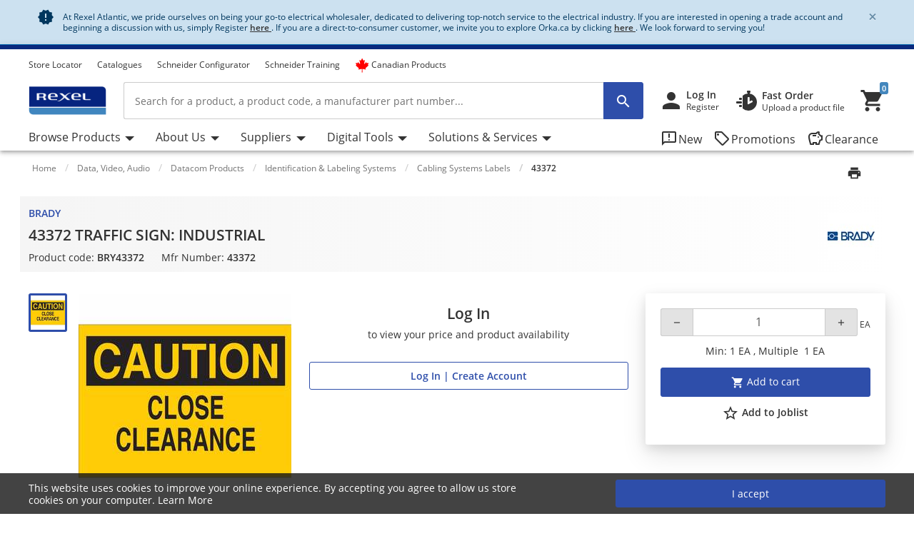

--- FILE ---
content_type: text/html;charset=UTF-8
request_url: https://atlantic.rexel.ca/cra/Category/Data%2C-Video%2C-Audio/Datacom-Products/Identification-%26-Labeling-Systems/Cabling-Systems-Labels/43372-TRAFFIC-SIGN%3A-INDUSTRIAL/p/BRY43372
body_size: 141924
content:
<!-- CLOUD-40818 -->
<!-- CLOUD-42661 -->
<!-- CLOUD-42037 -->
<!-- CLOUD-49737 -Improve search result display with breadcrumb JSON-LD Schema Markup PDP pages -->
<!-- CLOUD-41916 START - ESG -Show "eco-score" for products PDP-->
<!-- CLOUD-48326 Google Map Cookie Storelocator map display-->
<!DOCTYPE html>
<html lang="en">
<head>
<!--SPRING_HEAD_BEGIN-->
<meta http-equiv="X-UA-Compatible" content="IE=Edge" />
<meta http-equiv="Content-Type" content="text/html; charset=utf-8"/>
<!-- CLOUD-40577 -->
<meta name="facebook-domain-verification" content="" />
<!-- CLOUD-40577 -->
<!--CLOUD-25282-->
<!-- TL-1859 A variable hideSmartBanner is initialized to false, indicating that the smart banner should be displayed by default -->



<meta name="smartbanner:title" content="Rexel Canada Atlantic">
<meta name="smartbanner:author" content="Rexel Canada Electrical Inc">
<meta name="smartbanner:price" content= 'FREE'>
<meta name="smartbanner:price-suffix-apple" content='- On the App Store'>
<meta name="smartbanner:price-suffix-google" content='- In Google Play'>
<meta name="smartbanner:icon-apple">
<meta name="smartbanner:icon-google">
<meta name="smartbanner:button" content='View'>
<meta name="smartbanner:button-url-apple" content="https://itunes.apple.com/us/app/rexel-canada-atlantic/id1124549056?ls=1&mt=8">
<meta name="smartbanner:button-url-google" content="https://play.google.com/store/apps/details?id=com.rexel.canada.atlantic">
<meta name="smartbanner:enabled-platforms" content="android, ios">
<meta name="smartbanner:exclude-user-agent-regex" content="^.*RexelApp$">
<!--  copied from desktop folder -->
<!-- CLOUD-21386 -->
<!-- copied from desktop folder ends-->
<title>BRADY 43372 | 43372 TRAFFIC SIGN: INDUSTRIAL | Rexel Atlantic</title>
<!-- CLOUD-24153 Start-->
<!-- CLOUD-26598 -->
<script type="text/javascript">
var productCodeAmplience="BRY43372"
//CLOUD-40114
if (sessionStorage.getItem("customReferrer")!=null)
{
window['gdpr_referrer'] =sessionStorage.getItem("customReferrer");
sessionStorage.removeItem("customReferrer");
}
var gtmPageType="Product Page";   //CLOUD-25282
var pageType = "Product Page";
var encryptedUserBytes= "7c87af95dba744fff4e81833f744f86e44a68516d978cbaee88b559860c98cfb";  //CLOUD-25282
var isPunchoutSelectionPage=""; //CLOUD-37442
if(gtmPageType == 'Order Process')
{
var cartTracking="";
var entries="";
var entryProductCode=entries.split();
}
if(gtmPageType == 'Product Page')
{
var productId="BRY43372";
}
if(gtmPageType == 'Product Category')
{
var productCatList="";
var breadcrumbs = "Home\/Data, Video, Audio\/Datacom Products\/Identification & Labeling Systems\/Cabling Systems Labels\/43372";
}
var search_cookie = "consents=";
var consentsCookie=null;
var gdpr_cookies_name='gdpr-consent-';
if (document.cookie.length > 0)
{ 
	var start_position = document.cookie.indexOf(search_cookie); 
	if (start_position!= -1)
	{
		start_position += search_cookie.length;
		var end_position = document.cookie.indexOf(";", start_position);
		if (end_position == -1) 
			end_position = document.cookie.length;
			consentsCookie = (decodeURIComponent(document.cookie.substring(start_position, end_position)));
	}
	console.log("cookie value: "+consentsCookie);
	if(consentsCookie != null)
	{
		var values = consentsCookie.split(',');
		for (i = 0; i < values.length; i++) { 
		    let item= values[i];
			if(item!=null && item!='')
			{
    			var cookieCode=item.split(':')[0];
    			if(item.split(':')[1]==1)
				{
    				window[gdpr_cookies_name+cookieCode]=true;			
    				
				}
    			else
				{
    				window[gdpr_cookies_name+cookieCode]=false;
				}
				
			}
		}
	}
	
}

if(false && (typeof window['gdpr-consent-ga'] == "undefined" || !window['gdpr-consent-ga']))
{
	window['ga-disable-'+'UA-32782616-6']=true;
}
</script>
<!-- CLOUD-33177 Analytics Refactoring GA Data Value -->





  <!-- CLOUD-25530-19.1.2-->


<script type="text/javascript">
var pageType = "Product Page";
var pageTitle = "BRADY 43372 | 43372 TRAFFIC SIGN: INDUSTRIAL | Rexel Atlantic";
var accNumber = "";
var userId = "";
var authentication = "";
var breadcrumbData = "Home\/Data, Video, Audio\/Datacom Products\/Identification & Labeling Systems\/Cabling Systems Labels\/43372";
var accType = "";
var isGtmConsentCookie="true";
//CLOUD-27447 changes
if(!(false) || (typeof window['gdpr-consent-ga'] == "undefined" && document.referrer != "") || (typeof window['gdpr-consent-ga'] != "undefined" && window['gdpr-consent-ga']))
{
	accNumber = "";
	authentication = "Anonymous";
	userId = ""; //CLOUD-25831
	accType = "Anonymous";
}/*CLOUD-31656 : GDPR tracking*/
else if(false && false) // This case will get executed when config is enabled and user rejects cookie
{
	authentication = "Anonymous_GDPR";
}
var gtmDataLayerId = "GTM-PN3QF5X";

/* CLOUD-33177 Analytics Refactoring GA Data Value */
if(isGtmConsentCookie){
	var dataLayerProductPage = null;
	if('Product Page' == pageType){
		dataLayerProductPage={
	    'Page Type': pageType,
	    'Page Title': pageTitle,
	    'Member ID': accNumber,
	    'User ID': userId,
	    'Authentication': authentication,
	    'Product Breadcrum': breadcrumbData,
	    'Account Type': accType
	  };
		dataLayer=[dataLayerProductPage];
}
}
</script>
<!-- CLOUD-24153 End-->






  <!--CLOUD-22530-19.1.2-->

	
	
	<!-- Google Tag Manager START -->
	<script>(function(w,d,s,l,i){w[l]=w[l]||[];w[l].push({'gtm.start':
	new Date().getTime(),event:'gtm.js'});var f=d.getElementsByTagName(s)[0],
	j=d.createElement(s),dl=l!='dataLayer'?'&l='+l:'';j.async=true;j.src=
	'//www.googletagmanager.com/gtm.js?id='+i+dl;f.parentNode.insertBefore(j,f);
	})(window,document,'script','dataLayer','GTM-PN3QF5X');</script>
	<!-- Google Tag Manager END -->
	





	
	
	<script>(function(w,d,s,l,i){w[l]=w[l]||[];w[l].push({'gtm.start':
	new Date().getTime(),event:'gtm.js'});var f=d.getElementsByTagName(s)[0],
	j=d.createElement(s),dl=l!='dataLayer'?'&l='+l:'';j.async=true;j.src=
	'//www.googletagmanager.com/gtm.js?id='+i+dl;f.parentNode.insertBefore(j,f);
	})(window,document,'script','dataLayer','GTM-MDQN4ZQ');</script>
	


<!-- CLOUD-41740: Start -->


	
		<script>
			(function(w, d, s, l, i) {
				w[l] = w[l] || [];
				w[l].push({
					'gtm.start' : new Date().getTime(),
					event : 'gtm.js'
				});
				var f = d.getElementsByTagName(s)[0], j = d.createElement(s), dl = l != 'dataLayer' ? '&l='
						+ l
						: '';
				j.async = true;
				j.src = 'https://www.googletagmanager.com/gtm.js?id='+i+dl;f.parentNode.insertBefore(j,f);
			})(window, document, 'script', 'dataLayer', 'GTM-M8MQK6Q2');
		</script>
	

<!-- CLOUD-41740: End -->
<meta name="viewport" content="width=device-width, initial-scale=1">

<!--  copied from desktop folder -->
<meta name="format-detection" content="telephone=no" />
<meta name="keywords" content="signs,sign,aluminum,B-555,B555" />
<meta name="description" content="We've got 43372 TRAFFIC SIGN: INDUSTRIAL at wholesale prices at Rexel Atlantic - Register Now!" />
<meta name="robots" content="follow" />
<meta name="HandheldFriendly" content="True" />
<meta name="MobileOptimized" content="970" />
<meta name="viewport" content="width=device-width, initial-scale=1, target-densitydpi=160" />
<!-- CLOUD-40645 - OG Metadata in Amplience -->
<!-- CLOUD-40645 - End -->
	<link rel="preconnect" href="https://atlantic.rexel.ca">
		
<link rel="shortcut icon" type="image/x-icon" media="all" href="/cra/_ui/desktop/theme-rexelatlantic/images/favicon.ico" />

<!--  copied from desktop folder ends-->

<link rel="stylesheet" type="text/css" media="print"  href="/cra/_ui/responsive_print_styles_7018e345389f6e0cc53e32729a1df8a7.css"/>
		<link rel="stylesheet" type="text/css"  href="/cra/_ui/rexelatlantic_responsive_styles_193686b343f956feff592c71c3c18a1d.css"/>
	    <!-- Extra -->
<!-- CLOUD-25530-19.1.2 -->
<!-- CLOUD-13676  -->
<!-- CLOUD-25530 START -->
<!-- CLOUD-25530 END -->
<!-- CLOUD-14637  -->
<input type="hidden" id="isRegionEnabledConfig" value="false" >
<input type="hidden" value="" name="divisionName" id="divisionName">
<input type="hidden" id="cmsPageSupplier" value=""/>
<input type="hidden" id="contentPageType" value=""/>
<!-- CLOUD-25530-19.1.2 -->
<!-- CLOUD-25530-19.1.2 -->
<!-- CLOUD-25530-19.1.2 -->
<script type="text/javascript" src="/cra/_ui/responsive/common/js/vendor/Imager.min.js"></script>
<!-- Extra ends-->
<script src="/cra/_ui/addons/smarteditaddon/shared/common/js/webApplicationInjector.js"></script>
<script src="/cra/_ui/addons/smarteditaddon/shared/common/js/reprocessPage.js"></script>
<script src="/cra/_ui/addons/smarteditaddon/shared/common/js/adjustComponentRenderingToSE.js"></script>
<!--SPRING_HEAD_END-->
</head>
<body class="page-productDetails-responsive pageType-ContentPage template-pages-layout-productDetailsPage pageLabel-productDetails-responsive smartedit-page-uid-productDetails_responsive smartedit-page-uuid-eyJpdGVtSWQiOiJwcm9kdWN0RGV0YWlsc19yZXNwb25zaXZlIiwiY2F0YWxvZ0lkIjoiY3JhQ29udGVudENhdGFsb2ciLCJjYXRhbG9nVmVyc2lvbiI6Ik9ubGluZSJ9 smartedit-catalog-version-uuid-craContentCatalog/Online  language-en wideAvailable"><!--SPRING_BODY_START-->
	



  <!--CLOUD-22530-19.1.2-->

	
	
	<!-- Google Tag Manager No Script START -->
	<noscript><iframe src="//www.googletagmanager.com/ns.html?id=GTM-PN3QF5X"
	height="0" width="0" style="display:none;visibility:hidden"></iframe></noscript>
	<!-- Google Tag Manager No Script END -->
	





	
	
	<noscript><iframe src="//www.googletagmanager.com/ns.html?id=GTM-MDQN4ZQ"
	height="0" width="0" style="display:none;visibility:hidden"></iframe></noscript>
	





	<noscript>
		<iframe
			src="https://www.googletagmanager.com/ns.html?id=GTM-M8MQK6Q2"
			height="0" width="0" style="display: none; visibility: hidden"></iframe>
	</noscript>




































  







 

 


	    
    
    
    
    
    
    
    
    
    
    
    
    
    
     
    
    
    
    
    
    
    
    
    
    
    
    
    
    
    
    
    
    
	
		
	   	
	   		
	   	
	
	
    
    
    
    
    
     
     
     
        
        
        
        
     
    
     
		
    
        
        
        
        
        
        
    
    
    
    
    
    
    
    
     
    
        
        
        
        
        
        
        
        
        
        
        
        
        
        
        
        
        
            
                
                
                
                    
                    
                
            
            
        
        
        
        
    	
    
    
    
     
    
    
    <script id="sessionUserData" type="application/json">
    {"userId":"anonymous","cartId":"","numberItemsInCart":0,"sessionProject":{"projectNumber":"","projectName":"null"},"currentSelectedProject":{"projectSelectionOption":false,"projectCode":"","isCheckboxSelected":false,"isEditLinkVisible":false},"springClosedNotification":[],"csrfToken":"c5f99902-0f61-40de-ae64-4d6358aecc27","accountType":"anonymous","adminRights":"","appTraffic":"None","authentification":false,"country":"CA","memberId":" ","punchoutUser":false,"encryptedUserID":"","webManager":false,"page":"productDetails_responsive","pageType":"Content Page","pageCategory":"Cabling Systems Labels","sousFamille":"Cabling Systems Labels","sousFunction":"43372","productBrand":"BRADY","isAddToCartOverlayEnabled":"false","isAddToCartOverlayUserPreferenceEnabled":"false","userAsmInfo":{}}
    </script>
    
    <script type="text/javascript">
    if (typeof isPunchoutUser === 'undefined') {
        window.isPunchoutUser = false;
    }
    
    function spring_derogationPopup(projectCode) {
    	if($('#projectSelectionModelOpen').length >0)
    	{
			if(projectCode != null)
			{
				$('#projectSelectionModelOpen').data('project-code', projectCode);
			}
			else
			{
				$('#projectSelectionModelOpen').data('project-code', '');
			}
			rex.common.welcomeSelectProjectsPopup()
    	}
	}
    
    
   
	function goToAnchor(href){
    		const anchorIndex = href.indexOf('#');
    	    const elementId= anchorIndex !== -1 ? href.substring(anchorIndex + 1) : null;
    	    if(elementId!=null && elementId!="")
    	    	{
    				let target = document.getElementById(elementId);
    	    		if(target)
    	    			{
            				target.scrollIntoView({
                			behavior: 'smooth',
               				block: 'start'
                			});
    	    			}
    	    	}
            return false;
    	};
    	  
		const hybrisContainers = document.getElementsByTagName('app-hybris-container');
		
    	if (hybrisContainers.length > 0)
    		{
    		document.addEventListener('DOMContentLoaded', function() {
                var springContainer = $('#toastContainer');
                if (springContainer.length > 0)
                {
                    springContainer.css('z-index', '2000');
                }
    			let buttonHomepage = document.querySelector('#welcomeMyAccountComponentId button[onclick="rex.common.welcomeOpenSessionDrawer();"]');
    			if (buttonHomepage)
    				{
    				buttonHomepage.setAttribute('onclick','openSpringPram();');
    				}
    			
    			var originalInit = jQuery.fn.init;
    			// Override jQuery.fn.init
    			jQuery.fn.init = function(selector, context, root) {
				 if(selector != ".sticky-header")
    			    	{
    			      var instance = originalInit.call(this, selector, context, root);
    			    	}
    			    else{
    			    	var selector = document.querySelector("div.mf-header-sticky") ? "div.mf-header-sticky" : "#header-content";
    			    	var instance = originalInit.call(this, selector, context, root);
    			    }

    			    // Return the instance
    			    return instance;
    			};

    			// Ensure that the new init function is properly recognized as a jQuery function
    			jQuery.fn.init.prototype = jQuery.fn;
    			
    		});


    	     document.getElementsByTagName('app-hybris-container')[0].addEventListener('click', function(event) {
    	    if (event.target.tagName === 'A' ) {
    	    	if (event.target.getAttribute("href") && event.target.getAttribute("href").startsWith('#')) {
    	    		event.preventDefault();
    	    		if (!event.target.classList.contains('quick-link'))
    	    		{
    	    			
    	    			goToAnchor(event.target.getAttribute("href"));
    	    		}

    	    	}

    	    }
    	    else
    	    {
    	        if($('#packagingPopover').find(event.target))
    	        {
    	            if (event.target.parentNode.getAttribute("href") && event.target.parentNode.getAttribute("href").startsWith('#')) {
                        event.preventDefault();
                      }
    	        }
    	    }


    	}, true);
    		};

    	function openSpringPram(){
    		const event = new CustomEvent('welcomeSettingsClicked',
            {
               "detail":
               {
                  "header":
                        {
                            "mfSource":"hybris",
                            "version":"1.0.0"
                        },
                  "body":
                        {
                            "settingsClicked":true
                        }
               }
            });
            window.dispatchEvent(event);
            console.log('welcomeSettingsClicked event triggered');
    		};
    		
	</script>
	 
<input id="Rexel_CSRFToken" value="c5f99902-0f61-40de-ae64-4d6358aecc27"  type="hidden"/>
	<div id="mmenu-wrap-target">
	<!--WS-14044 on page refresh check if component is closed in last session -->
<div class="container-fluid  alert-system system-notification border-bottom border-system" id="news-section">
	<div class="container track-google-analytics-on-banners" data-promotionid="" data-promotionname="" data-componentid="comp_00000VMW" data-slotname="TopHeaderSlotResponsive">
		<div class="alert alert-system alert-dismissible fade show m-0 border-0" role="alert">
			<i class="material-icons">&#xE031;</i>
					<p class="mb-0">At Rexel Atlantic, we pride ourselves on being your go-to electrical wholesaler, dedicated to delivering top-notch service to the electrical industry. If you are interested in opening a trade account and beginning a discussion with us, simply Register <a href="https://atlantic.rexel.ca/cra/register" rel="nofollow noopener" target="_blank"><b> <u>here </u></b></a>. If you are a direct-to-consumer customer, we invite you to explore Orka.ca by clicking <a href="https://orka.ca/" rel="nofollow noopener" target="_blank"><b> <u>here </u></b></a>. We look forward to serving you!</p><button type="button" class="close close-news" data-dismiss="alert" aria-label="Close"
				data-close-url="/cra/closeNewsIcon" data-method-type="GET">
				<span aria-hidden="true" class="font-weight-bold">&times;</span>
			</button>
		</div>
	</div>
</div>
<!--TL-1214-->
<!--TL-1604-->
<!-- WS-13769 -->
<!-- CLOUD-20697 -->
<!-- CLOUD-30491 -->
<input type="hidden" id="canSeeMyPricesPermission"  value="true" />

<input type="hidden" id="showVATIncExcOptionVal"  value="false" />
<!-- CLOUD-36867: Configurator attributes need for clickOnConfigurator 55 KPI Event-->
<input type="hidden" id="isKpiConfiguratorPage" value=""/>
<input type="hidden" id="kpiCOnfiguratorPageName" value=""/>

<!-- CLOUD-37076 & PWS-39658:Start -->
<!-- CLOUD-37076 & PWS-39658:End -->

<!-- CLOUD-39906 -->
<!-- CLOUD-50138 to disable href for my profile -->
<script type="text/javascript">

	// To be refactored as of now providing quick fix for a UAT issue. 
	var checkoutSummaryAjaxResponseDataUrl = "/cra/checkout/single/summary/getCheckoutSummaryAjaxResponseData";
	var updatePersonalCatalogURL = "/cra/my-account/updatePersonalCatalog";
	var currentLocale = "en";
	var stateUrl = '/cra/checkout/ajaxSingle/summary/getStates.json';
	var msgValue = 'Please select a province';
	var homePageRedirectUrl = "/cra/";
	var enterpriseViewEnable="";
	var enterpriseViewToggleOn="";
		/*CLOUD-18708 */
	var projectsForUnitURL='/cra/my-account/validateandgetprojectsforcode';
	var getAllUnitsURL='/cra/my-account/getallunits';
	var updateDefaultUnitAndProject='/cra/my-account/updateDefaultUnitAndProject';
	var enterpriseViewConfigEnable = 'false';
	var getAllB2BUnitsURL='/cra/my-account/getAllB2BUnits';
	var isPunchoutUser='false';
	var userKeyAmplience="anonymous";
	

</script>

<!-- Start WS-13769 -->
<!-- TL-1859 A variable `hideSmartBanner` is initialized to `false`, indicating that the smart banner should be displayed by default -->
    <!-- The first conditional block checks if both `disableHeaderForSpring` and `forceMFEHeaderValue` are true. If true, `hideSmartBanner` is set to `true` and the smart banner is hidden. -->
    <div data-nosnippet id="smartBannerPlacement" class="smartBannerPlacement"></div>
			<!-- TL-1968-->
<div data-nosnippet class="static-global-notification-component w100"> 
	









<!-- Cloud-21055 - Start -->

 
 









	
		
		
		
	











<div id="gdprLegalNotification" class="gdprLegalNotification container-fluid alert-info border-bottom border-info d-none">
	<div class="container">
		<div class="alert alert-info alert-dismissible fade show m-0 border-0" role="alert">
			<i class="material-icons">&#xE000;</i>We have updated our data protection policies based on new GDPR act. <a href="/cra/gdprLegalComplianceNotification" class="alert-link">See Details</a>
			<button type="button" class="close gdprNotificationCloseBtn" data-dismiss="alert" aria-label="Close"
				data-close-url="/cra/removeGDPRLegalNotification" data-method-type="GET">
				<span aria-hidden="true">&times;</span>
			</button>
		</div>
	</div>
</div>














  <!--CLOUD-22530-19.1.2-->
 
 







<!--Update Cart popup-->



<!--Update Cart popup end-->

<!--Cloud-11890 end-->


</div>
<div class="clearfix"></div>
<!--  CLOUD-42270 CLOUD-42260 CLOUD-42009 responsive-->
	<!--TL-1604 If both 'disableHeaderForSpring' is true and 'forceMFEHeaderValue' is true, 'isHideHeader' is set to 'true'.-->
	<div class="container-fluid header shadow usergroup-segment-data px-0 personalized-category-menu-on personalized-category-menu-enable" data-seg1-value="" data-seg2-value="" 
	data-seg3-value="" data-seg4-value="" data-seg5-value="" data-primary-category="" data-b2bunit="">
		<div class="container visible-in-sticky rexel-logo-header">
			<div class="row justify-content-md-end justify-content-lg-between nav-secondary headerSection">
			<div class="col d-none d-md-block d-lg-block">
					<ul class="nav nav-utility nav-left-links justify-content-start pt-2">
				<li class="nav-item liveChatResponsive pt-2"><div id="lpchatheader"></div>
								<div id="lpchatgeneral"></div>
								<div id="lpchatcontact"></div>
							</li>
						<script type="text/javascript">
  var setProjectURL = '/cra/my-account/projects/selectProject';
  var fetchProjectsURL = '/cra/my-account/projects';
  var registerReloadUrl = '/cra/my-account/projects/registerReload';
  var anonymousIpBasedCountry = '';
  var anonymousIpBasedZipcode = '';
  var findnearbystoresURL = '/cra/store-finder/findNearestStoreForAnonymous';
  var limitedDistributionPickupZipUrl= '/cra/store-finder/getLimitedDistributionPickupZip';
  var authentication= 'Anonymous'; 
  var findDefaultStoreURL ='/cra/store-finder/findDefaultStore';
  var defaultAnonymousBranch = '8888';
  var zoomLevelHeader = '8';
</script>

<input type="hidden" id="getDefaultPickupDetailsUrl" value="/cra/my-account/projects/getProjectAddressDetails">
<!-- CLOUD-14250 ends -->

<input type="hidden" id="pickupBranchesUrl" value="/cra/checkout/ajaxTabbed/summary/getPagablePickupAddresses.json">
<input type="hidden" id="shippingChangeUrl" value="/cra/_s/saveFulfillmentJson">
<input type="hidden" id="isDeliveryFlag" value="">
<input type="hidden" id="pickupBranchesUrlForAnonymous" value="/cra/store-finder/getPagablePickupBranchesForAnonymous.json">
<input type="hidden" id="authenticationValue" value="Anonymous">
<!-- CLOUD-14369 ends -->

<input type="hidden" id="zipcodeValidationRegexId" value="^\d{5}([-\s]\d{4})?$">
<!-- CLOUD-15419 ends -->

<input type="hidden" id="canSeeMyPricesPermission"  value="true" />

<input type="hidden" id="showVATIncExcOptionVal"  value="false" />

<!-- CLOUD 11890  -->
	
<li class="nav-item top-left-list liveChat"> <div id="lpchatheader">  </div>
				 
				<div id="lpchatgeneral"></div>
				<div id="lpchatcontact"></div>
			</li>
			<li class="horizontalTopNavLinksGA_storeLocator nav-item top-left-list "  data-href="/store-finder">
					<a href="/cra/store-finder" title="Store Locator">Store Locator</a></li>
			<li class="horizontalTopNavLinksGA_cmsitem_00070004 nav-item top-left-list "  data-href="https://atlantic.rexel.ca/cra/catalogues">
					<a href="https://atlantic.rexel.ca/cra/catalogues" title="Catalogues">Catalogues</a></li>
			<li class="horizontalTopNavLinksGA_cmsitem_00058022 nav-item top-left-list "  data-href="/schneider-electric-ez-selectors">
					<a href="/cra/schneider-electric-ez-selectors" title="Schneider Configurator ">Schneider Configurator </a></li>
			<li class="horizontalTopNavLinksGA_cmsitem_00079000 nav-item top-left-list "  data-href="https://atlantic.rexel.ca/cra/schneider-training-calendar">
					<a href="https://atlantic.rexel.ca/cra/schneider-training-calendar" title="Schneider Training">Schneider Training</a></li>
			<li class="horizontalTopNavLinksGA_cmsitem_00077006 nav-item top-left-list "  data-href="https://atlantic.rexel.ca/cra/search/?text=made_in_canada">
					<a href="https://atlantic.rexel.ca/cra/search/?text=made_in_canada" title="Canadian Products"><span class="material-icons"> <i class="fa-brands fa-canadian-maple-leaf pr-1 d-flex" style="color: #ff0000; font-size: 20px; line-height: 0"></i></span>Canadian Products</a></li>
			<!--As per the new redesigning of header,right top links are going to become dropdown.So below lines are commented CLOUD-20729 CLOUD-20699 CLOUD-20730  -->
		
		  
  
  <!--CLOUD-14255/ CLOUD-14367 end-->
	
</ul>
				</div>

                <!-- Responsive session drawer start-->
	            <!-- CLOUD-28521 and CLOUD-28523 easy to change pick up branch -->
<!-- PWS-33542 start -->
<!-- PWS-33542 end -->
<!-- CLOUD-40343 -->
<!--CLOUD-29267 -->
<!-- CLOUD-41317 -->
<!-- CLOUD-58310 -->
<!-- CLOUD-28523 -->
<!-- PWS-45230 -->
<div  class="modal-backdrop fade session-overlay  d-none"></div>
				<!-- 	<div class="col col-md-6 col-lg-4 d-none d-md-block nav-session-context">
					<p class="text-truncate session-context bg-white mb-0"><a class="gmi-after" data-toggle="collapse" href="#sessionDrawer" role="button" aria-expanded="false" aria-controls="sessionDrawer">Project: 999999 Example Project - Lorem ipsum dolor sit amet, consectetur adipisicing elit. Libero, repudiandae, asperiores! Numquam, iure a iste laudantium odit, labore consectetur impedit nesciunt voluptas, recusandae quo obcaecati esse tempora! Et, quaerat, sunt.</a></p>
				</div> -->
				<div class="col-auto d-none d-md-block">
					<ul class="nav nav-session-context  justify-content-end rounded-top px-2 pt-2 position-relative collapsed" data-toggle="collapse" data-target="#sessionDrawer" role="button" aria-expanded="false" aria-controls="sessionDrawer">
						<!-- Top right section Region --> 
						<!-- Top right section Language --> 
						</ul>
				</div>
				<!-- CLOUD-28523 Pick up branch info easy to find and change -->
				
				







<input type="hidden" id="pickupBranchesTabUrl" value="/cra/checkout/ajaxTabbed/summary/getPagablePickupAddresses.json">



<input type="hidden" id="cscpickupBranchUrlTabbed" value="/cra/checkout/ajaxTabbed/summary/setActiveCSCPickupBranch.json" />


<input type="hidden" id="resetCSCBranchURL" value="/cra/accountSelect/resetCSCBranch" />

<!-- JQUERY TEMPLATE FOR ITERATING BRANCH LOCATOR KEYS ON AJAX RESPONSE -->
         <script id="summaryCSCPickupBranchLocatorKeysBody" class="sectionTemplate" type="text/x-jsrender">
					  
         </script>         		

<div data-nosnippet class="modal fade modal-transition-bottom-to-top my-cscpickup-branch" tabindex="-1" role="dialog" aria-labelledby="myLargeModalLabel" aria-hidden="true" id="selectCSCBranchModal">
   <div class="modal-dialog modal-md" role="document">
      <div class="modal-content">
         	
			<div class="modal-header select-csc-modal-header d-flex flex-row justify-content-start align-items-center">
				<svg width="21" height="21" viewBox="0 0 21 21" fill="none" xmlns="http://www.w3.org/2000/svg">
					<path d="M13.1595 8.35912C13.1595 6.95429 12.3108 5.83081 11.2353 5.42296C10.4962 5.14162 9.26198 5.00189 7.94454 5C6.15078 5 3.51779 5.39841 2.39315 6.00641C2.17578 6.44259 2.01701 6.97317 2 7.7209C4.32489 6.87876 8.08441 6.52945 9.27899 7.02604C9.79122 7.23941 10.2297 7.65859 10.2297 8.55926C10.2297 9.45994 9.79122 9.87534 9.27899 10.0925C8.47756 10.4324 6.29254 10.4229 5.11498 10.0887C5.13199 9.40518 5.16223 8.75564 5.20381 8.17785C4.50635 8.19295 2.91294 8.49507 2.42339 8.7613C2.20036 10.1114 2.15499 14.492 2.31944 15.961C2.65777 16.0101 5.07906 15.9931 5.24729 15.9478C5.149 14.7299 5.09607 13.1684 5.09607 11.6333C5.41929 11.6937 5.84647 11.7447 6.16968 11.7862C7.71772 13.0456 9.98402 15.2322 10.6323 15.961C10.8138 16.0026 14.01 16.0177 14.3295 15.9724C12.893 14.5486 11.3128 13.0456 9.85926 11.824C11.7627 11.5237 13.1538 10.5457 13.1538 8.361L13.1595 8.35912Z" fill="#24388D"/>
					<path d="M18.1098 5V6.8882H19.9999V8.77641H18.1098L16.2196 6.8882V5H18.1098Z" fill="#E62242"/>
					<path d="M16.2194 10.6648V8.77659H14.3293V6.88839L16.2196 6.8882L18.1098 8.77641L18.1096 10.6648H16.2194Z" fill="#24388D"/>
				</svg>
				<span id="selectCSCBranchModalLabel" class="modal-title ml-2">
					
				</span>
				<button type="button" class="close p-0 pt-2 pr-4" data-dismiss="modal" aria-label="Close">
					<span class="material-icons" aria-hidden="true"></span>
				</button>
			</div>
            
         	
         	<div class="modal-body px-0 pt-5">
            	<div class="alert alert-warning alert-dismissible fade show mx-4" role="alert">
					<i class="material-icons">&#xE000;</i>
					<p class="mb-0">
					Changing the pickup branch can affect product availability. 
				</p>
			</div>
             
            <div id="cscpickupBranchDeliveryAddress" class=""></div> 
          
          	<script id="cscpickupBranchDeliveryAddressTemplate" class="sectionTemplate" type="text/x-jsrender">
          		  <div class="px-5 pt-3">
                         <!--<div class="input-group mb-4">
                                   <input id="searchValueAddress" type="text" placeholder="Search pickup locations" value="{{: searchText}}" size="1" class="form-control address_searchInput rounded-0" aria-label="search" aria-describedby="basic-addon2" data-is-checkout-link="{{: isCheckoutLink}}">
                                   <div class="input-group-append">
                                       <button id="searchAddressPop" class="btn bg-white shadow-none border border-left-0 py-0 px-3" type="button" aria-label="search button"><i class="material-icons">&#xe8b6;</i></button>
									   <button id="clearSearchPop" class="btn bg-white shadow-none border border-left-0 py-0 px-3 d-none" type="button" aria-label="search button"><i class="material-icons">&#xe5cd;</i></button>	
                                   </div>
                         </div>-->		

						{{if selectedBranchName != null && selectedBranchName !="" }}	
                   		<div class="select-pickup-branch-holder">
						  	<div class="small-font mb-4">Current
								
							
							
							<div class="mt-3">
                                  <span class="font-weight-bold h5"> 
									{{:selectedBranchName}}
								</span>
									
								{{if defaultBranch == currentPickUpBranchId}}	
									 <span class="small">(default pickup branch)</span>
								{{/if}}
                           	</div>
						</div>
                    	</div>
						{{/if}}
					<div class=""><hr class="my-0"></div>

					<div class="font-14 mt-4 showing-results-div pickup-branch-holder">

							<!-- <p>
								Showing
								<b>
								
								{{if branchData.pagination.totalNumberOfResults!=0}}									
										{{:((branchData.pagination.pageSize * branchData.pagination.currentPage) - (branchData.pagination.pageSize - 1))}}
								{{else}}
									{{:branchData.pagination.totalNumberOfResults}}
								{{/if}}
								-
								{{if branchData.pagination.pageSize * branchData.pagination.currentPage > branchData.pagination.totalNumberOfResults}} {{: branchData.pagination.totalNumberOfResults}}
								{{else}}
									{{: branchData.pagination.pageSize * branchData.pagination.currentPage}}&nbsp;
								{{/if}}
								</b>
								of
								<b>
									{{:branchData.pagination.totalNumberOfResults}}
								</b>
								Results
							</p> -->				
                        
                                 <!-- <div class="py-2 box1 option1"><a href="javascript:void()" class="btn btn-primary btn-block">Select Pickup Branch</a></div> -->
                    </div>
                    </div>
                    <div class="pickup-branch-holder">
             	       <form id="branchRadioFormTabbed" action="/cra/Category/Data,-Video,-Audio/Datacom-Products/Identification-&-Labeling-Systems/Cabling-Systems-Labels/43372-TRAFFIC-SIGN:-INDUSTRIAL/p/BRY43372" method="post">
             	          {{for branchData.results}}
					         {{if title != ~root.selectedBranchName}} 
					            <div class="pickup-branch-holder py-4 px-5">
                                   <div class="custom-control custom-radio">
                                      <input class="custom-control-input" type="radio" name="branchRadioGroupTabbed" id="{{:id}}" value="{{:id}}">
                                        <label class="custom-control-label" for="{{:id}}">
                                        <span class="font-weight-bold"> {{: title}} </span>
                                        
										{{if ~root.defaultBranch == id}}
											 <span class="small">(default pickup branch)</span>
										{{/if}}
									</label>
                                   </div>
                                  <div class="py-2 box-selected font-12 mt-3 {{:id}}">										
											<div class="text-dark font-12 mb-3 font-weight-normal pl-5">						
												
															{{if line1 != null && line1 !=""}}{{:line1}}&#44;{{/if}} 
																													
															{{if line2 != null && line2 !=""}}{{:line2}}&#44; {{/if}}
														
															{{if line3 != null && line3 !=""}}{{:line3}}&#44;{{/if}}
																													
															{{if town != null && town !=""}}{{:town}}&#44;{{/if}}
																												
															{{if region != null && region !=""}}{{:region.name}}&#44;{{/if}}
																												
															{{if postalCode != null && postalCode !=""}}{{:postalCode}}&#44;{{/if}}
														</div>

												{{if branchSchedule != null}}
													<div class="font-weight-normal mb-1 pl-5">Opening Hours: </div>
														<div class="pl-5 mb-4">
															{{for branchSchedule}}
																{{>#data.replace('true','Closed')}}<br>													
															{{/for}}	
														</div>								
												{{/if}}
									 <a href="javascript:void()" class="btn btn-primary mx-5 d-block" id="cscpickupLocationBtn" role="button" data-is-cross-sell-enable="false" data-branch-locator-type="{{:branchLocatorTypeName}}"  data-is-checkout-link="{{= isCheckoutLink}}">Set Pickup Branch</a>
								  </div>
					           </div>
								<div class="px-5"><hr class="my-0"></div>
					        {{/if}}
				         {{/for}}              
 				      <div>
<input type="hidden" name="CSRFToken" value="c5f99902-0f61-40de-ae64-4d6358aecc27" />
</div></form>
					  <!-- <div class="mt-5 pagination-pick-up">
							<nav aria-label="Page navigation example">
								<ul class="pagination justify-content-center">
									<li class="page-item page-previous pickup-pagination prevPage {{: previousPageClass}}" data-page-number="{{:~root.currentPage-1}}" id="prevPageLink1"><a class="page-link" href="#"
										aria-label="Previous"> <span aria-hidden="true"><i class="material-icons">&#xE5DC;</i></span>
											<span class="sr-only">Previous</span>
										</a>
									</li>	
						            <li class="page-item  {{if ~root.currentPage==paginationCounter}}active disable-pagination {{else}}prevPage{{/if}}" data-page-number="{{:paginationCounter}}">
                                       <a class="page-link {{if ~root.currentPage==paginationCounter}}bg-primary-100 text-gray-900{{/if}}" href="#">{{:paginationCounter}}</a>
                                    </li>
									<li class="page-item page-next pickup-pagination nextPage {{: nextPageClass}}" data-page-number="{{:currentPage+1}}" id="nextPageLink1">
										<a class="page-link" href="#" aria-label="Next"> <span aria-hidden="true"><i class="material-icons">&#xE5DD;</i></span>
											<span class="sr-only next-page">Next</span>
										</a>
									</li>
								</ul>
							</nav>
                    </div> -->
            	</div>
        	</script>

      <script id="cscpickupBranchWithDeptDeliveryAddressTemplate" class="sectionTemplate" type="text/x-jsrender">
	 			 <div class="px-5 pt-3">
                         <!-- <div class="input-group mb-4">
                                   <input id="searchValueAddress" type="text" placeholder="Search pickup locations" value="{{: searchText}}" size="1" class="form-control address_searchInput rounded-0" aria-label="search" aria-describedby="basic-addon2" data-is-checkout-link="{{: isCheckoutLink}}">
                                   <div class="input-group-append">
                                       <button id="searchAddressPop" class="btn bg-white shadow-none border border-left-0 py-0 px-3" type="button" aria-label="search button"><i class="material-icons">&#xe8b6;</i></button>
									   <button id="clearSearchPop" class="btn bg-white shadow-none border border-left-0 py-0 px-3 d-none" type="button" aria-label="search button"><i class="material-icons">&#xe5cd;</i></button>	
                                   </div>
                          </div>	-->	
						
						{{if selectedBranchName != null && selectedBranchName !="" }}	
                         <div class="select-pickup-branch-holder">
					    	<div class="small-font mb-4">Current
						 	<div class="mt-3">
						 		<!--<h5>{{:currentPickUpBranchDeptId}} -  {{:currentPickUpBranchDeptName}}</h5>-->		
						 	 	<span class="font-weight-bold h5"> 
						 	 		{{:selectedBranchName}}
						 	 	</span>
						 	 	{{if defaultBranch == currentPickUpBranchId}}
									<span class="small">(default pickup branch)</span>
								{{/if}}
						 	</div>			 
                        </div>
						{{/if}}
                          	<div class=""><hr class="my-0"></div>

							  <!-- <p class="font-14 mt-4 showing-results-div pickup-branch-holder">

								Showing
								<b>
								
								{{if departmentData.pagination.totalNumberOfResults!=0}}									
										{{:((departmentData.pagination.pageSize * departmentData.pagination.currentPage) - (departmentData.pagination.pageSize - 1))}}
								{{else}}
									{{:departmentData.pagination.totalNumberOfResults}}
								{{/if}}
								-
								{{if departmentData.pagination.pageSize * departmentData.pagination.currentPage > departmentData.pagination.totalNumberOfResults}} {{: departmentData.pagination.totalNumberOfResults}}
								{{else}}
									{{: departmentData.pagination.pageSize * departmentData.pagination.currentPage}}&nbsp;
								{{/if}}
								</b>
								of
								<b>
									{{:departmentData.pagination.totalNumberOfResults}}
								</b>
								Results
							</p> -->					
					 </div>
				</div>

				 <div class="pickup-branch-holder">
             	       <form id="branchRadioFormTabbed" action="/cra/Category/Data,-Video,-Audio/Datacom-Products/Identification-&-Labeling-Systems/Cabling-Systems-Labels/43372-TRAFFIC-SIGN:-INDUSTRIAL/p/BRY43372" method="post">
             	          {{for departmentData.results}}								
																
								{{for posAddress}}
									{{if title != ~root.selectedBranchName}} 
					            		<div class="pickup-branch-holder py-4 px-5">
                                   			<div class="custom-control custom-radio">
                                      			<input class="custom-control-input" type="radio" name="branchRadioGroupTabbed" id="{{:id}}" value="{{:id}}">
                                        		<label class="custom-control-label font-weight-bold" for="{{:id}}">
                                           			{{: title}} 
                                        		
												{{if ~root.defaultBranch== id}}															
													 <span class="small">(default pickup branch)</span>
												{{/if}}
											</label>
                                  			</div>
                                 			<div class="py-2 box-selected font-12 mt-3 {{:id}}">
											<div class="text-dark font-12 mb-3 font-weight-normal pl-5">						
												
															{{if line1 != null && line1 !=""}}{{:line1}}&#44;{{/if}} 
																													
															{{if line2 != null && line2 !=""}}{{:line2}}&#44; {{/if}}
														
															{{if line3 != null && line3 !=""}}{{:line3}}&#44;{{/if}}
																													
															{{if town != null && town !=""}}{{:town}}&#44;{{/if}}
																												
															{{if region != null && region !=""}}{{:region.name}}&#44;{{/if}}
																												
															{{if postalCode != null && postalCode !=""}}{{:postalCode}}&#44;{{/if}}
														</div>


												{{if branchSchedule != null}}
													<div class="font-weight-bold mb-1  pl-5">Opening Hours: </div>
														<div class="pl-5 mb-4">
															{{for branchSchedule}}	

																{{>#data.replace('true','Closed')}}<br>
														
															{{/for}}
														</div>
									
												{{/if}}
									 			<a href="javascript:void()" class="btn btn-primary mx-5 d-block" id="cscpickupLocationBtn" role="button" data-is-checkout-link="{{= isCheckoutLink}}">Set Pickup Branch</a>
								  			</div>
					           			</div>
					           				<div class="px-5"><hr class="my-0"></div>
					        		{{/if}}
							{{/for}}
					   
				         {{/for}}              
 				      <div>
<input type="hidden" name="CSRFToken" value="c5f99902-0f61-40de-ae64-4d6358aecc27" />
</div></form>
						  <!-- <div class="mt-5 pagination-pick-up">
							<nav aria-label="Page navigation example">
								<ul class="pagination justify-content-center">
									<li class="page-item page-previous pickup-pagination prevPage {{: previousPageClass}}" data-page-number="{{:~root.currentPage-1}}" id="prevPageLink1"><a class="page-link" href="#"
										aria-label="Previous"> <span aria-hidden="true"><i class="material-icons">&#xE5DC;</i></span>
											<span class="sr-only">Previous</span>
										</a>
									</li>	
						            <li class="page-item  {{if ~root.currentPage==paginationCounter}}active disable-pagination {{else}}prevPage{{/if}}" data-page-number="{{:paginationCounter}}">
                                       <a class="page-link {{if ~root.currentPage==paginationCounter}}bg-primary-100 text-gray-900{{/if}}" href="#">{{:paginationCounter}}</a>
                                    </li>
									<li class="page-item page-next pickup-pagination nextPage {{: nextPageClass}}" data-page-number="{{:currentPage+1}}" id="nextPageLink1">
										<a class="page-link" href="#" aria-label="Next"> <span aria-hidden="true"><i class="material-icons">&#xE5DD;</i></span>
											<span class="sr-only next-page">Next</span>
										</a>
									</li>
								</ul>
							</nav>
                    </div> -->
				</div>
       	</script> 
        <div id="noResultsTxt" class="pl-5 pt-5 small d-none">Try refining your search.</div>
        </div>
      </div>
   </div>
</div>
<!-- CLOUD-30112 S -->
			 	<!-- CLOUD-28521 and CLOUD-28523 easy to change pick up branch -->
<!-- Upload company logo modal -->
	<div class="modal fade custom-logo-modal uploadPhotoModal" id="uploadCompanyLogoModal" tabindex="-1" role="dialog" aria-labelledby="" aria-hidden="true">
		<div class="modal-dialog modal-lg modal-dialog-full-screen">
			<div class="modal-content">
				<div class="modal-header d-block p-4">
			        <button type="button" class="close" data-dismiss="modal" aria-label="Close">
			          	<span class="material-icons" aria-hidden="true"></span>
			        </button>
			            <div class="company-logo-container d-none">
							<strong class="modal-title">Edit Logo</strong>
					        <p class="my-1">Uploaded logo will be displayed on header</p>
					    </div>
					    <div class="upload-logo-container ">
					        <strong class="modal-title">Upload Logo</strong>
					        <p class="my-1">Uploaded logo will be displayed on header</p>
				        </div>
			        
				</div>
				<div class="modal-body p-0">
					 
 			        <div class="photo-upload-container customized-logo-container">
						<div class="photo bg-white p-5">
							<div class="border rounded px-4 py-3 font-weight-normal dropfile-msg h4">Drop your file to upload</div>
						
							<input type="file" accept="image/*">
							<div class="photo-upload-area h-auto py-1">
								<div class="border-right py-1 pr-5 mr-5 d-inline-block">
									<div id="RexelLogoForCompany">
									<div class="col-auto px-0 mb-3 mb-md-0">
		<a href="/cra/" class="navbar-brand p-0 m-0"> <img
		         alt="Rexelatlantic Webshop"  title="Rexelatlantic Webshop" class="nav-logo lazyload" src="[data-uri]"></img>
	             </a>
			</div>
<div class="cms-paragraph-comp-full content track-google-analytics-on-banners" data-promotionid="" data-promotionname="" data-componentid="cmsitem_00058007" data-slotname="ResponsiveSiteLogoContentSlot" data-styleclass="" data-isCMSParagraphConponent="true"><!-- Global__stylesheet | ALL WEBSHOPS | Place in Header Logo slot -->

<style type="text/css">
  /* PLP ICON FIX */
  .plp-list-view .displayPromotionalIconsEnabled.promo-icons-list img {
    top: 0px;
    left: 0px;
  }

  .plp-list-view .plp-cardmid-container .rexel-environmental-icon li {
    overflow: hidden;
  }

  /* NewProductPromo__HybrisComponent STYLES*/
  .newproduct-promo-component {
    margin-bottom: 13px;
  }


  .promo-menu-container {
    justify-content: flex-end !important;
    padding-bottom: 0px !important;
  }

  .promomenu-card-container {
    margin: 0px !important;
  }

  .promotion-menu-component .material-symbols-outlined {
    margin-right: 1px;
  }

  /* NewProductPromo__HybrisComponent STYLES*/

  /* GENERIC FIXES */
  .social-media-icons {
    margin-left: 11px;
  }

  .trust-badge {
    border-radius: 0px !important;
  }

  .sticky-sub-total .save-order-button {
    min-width: -moz-fit-content !important;
    min-width: -webkit-fill-available !important;
    min-width: fit-content !important;
  }

  /* Price On Request: PDP | PLP | MINICART */
  /* Searchbox Perfect Match */
  .price-on-request-text,
  .perfect-matched-product-wrapper h5.text-blue {
    color: #dc3545 !important;
  }

  /* Price On Request: PDP */
  /* Limited Distribution: PDP */
  /* Searchbox Perfect Match */
  .page-productDetails-responsive .rex-product-price .price-on-request-text,
  .page-productDetails-responsive .print-price-section .text-danger,
  .perfect-matched-product-wrapper h5.text-blue {
    font-size: .875rem !important;
    font-weight: 400 !important;
    padding: .75rem 1.25rem !important;
    margin-bottom: 1rem !important;
    border: 1px solid transparent;
    border-radius: .1875rem;
    background-color: #f5f5f5;
  }

  /* GENERIC FIXES */

  /* SIS | New LP | Placed in Gobal__stylesheet */
  /* RESET */
  .container-custom {
    text-wrap: pretty;
  }

  .container-custom a>img,
  .container-custom iframe {
    transition: all .2s;
  }

  .container-custom a>img:hover,
  .container-custom iframe:hover {
    box-shadow: 0 12px 17px 2px rgb(0 0 0 / 12%), 0 5px 22px 4px rgb(0 0 0 / 12%), 0 7px 8px -4px rgb(0 0 0 / 20%);
  }

  .container-custom iframe {
    border: none;
  }

  .card-primary {
    transition: all .2s;
  }

  .container-custom .body {
    font-size: 18px !important;
    line-height: inherit !important;
  }

  @media (max-width: 984px) {
    .container-custom .body {
      font-size: 16px !important;
      line-height: inherit !important;
    }
  }

  /* RESET */


  /* Navigation Icon | Sustainable Selection */
  /* EN */
  /* a[data-id="Sustainable Selection"].segment-managed-nav-link ,
  a[data-id="Sustainable Selection"].segment-managed-nav-link :hover {
    display: flex;
    align-items: center;
  }

  a[data-id="Sustainable Selection"].segment-managed-nav-link :before {
    content: "";
    display: inline-block;
    width: 20px;
    height: 19px;
    background-image: url(https://cmsdatabase.rexel.com/i/france/Isolation_Mode);
    background-size: cover;
    margin-right: 4px;
  } */

  /* FR */
  /* a[data-id="Sélection Durable"].segment-managed-nav-link ,
  a[data-id="Sélection Durable"].segment-managed-nav-link :hover {
    display: flex;
    align-items: center;
  }

  a[data-id="Sélection Durable"].segment-managed-nav-link :before {
    content: "";
    display: inline-block;
    width: 20px;
    height: 19px;
    background-image: url(https://cmsdatabase.rexel.com/i/france/Isolation_Mode);
    background-size: cover;
    margin-right: 4px;
  } */
</style></div></div>
								</div>
								
								
								
								    <div class="photo-mask-container align-middle my-4 upload-logo-container ">
										<div class="drag-photo-msg py-2 small font-weight-bold">Drag to Reposition</div>
										<div class="photo-mask bg-gray-300">
											<div class="drag-drop-msg is-empty mt-7 px-6 mb-8">
												<p class="message-desktop h6 font-weight-normal">
													<i class="material-icons publish-icon">&#xe255;</i>
													<span class="d-block">Drag & drop or</span>
													<a href="#" class="browsefile-link action-link font-weight-bold"> Browse</a>
												</p>
												<a href="javascript:void(0);" class="message-mobile action-link font-weight-bold browsefile-link h4"><i class="material-icons">&#xe145;</i> Upload photo</a>
											</div>
											<div class="mt-7 pt-4 mx-auto photo-progress">
												<span class="loader-dark loader-sm d-inline-block"></span>
												<small class="d-block">Uploading...</small>
											</div>
											<canvas class="photo-canvas" id="userImg"></canvas>
										</div>
									</div>
								
								
							</div>
						</div>
								<div class="row d-none photo-edit-options no-gutters p-4">
									<div class="zoom-slider col-auto d-none d-md-block mr-2">
										<p class="mb-0 pl-1 small text-left">Zoom</p>
										<div class="photo-zoom">
											<input type="range" class="zoom-handler">
										</div>
									</div>
									<div class="col pl-0 pl-md-2 pt-4">
										<a class="mr-4 small ml-0" href="#" id="turnLeft"><i class="material-icons mr-1 md-18">&#xe419;</i>Left</a>
										<a class="small" href="#" id="turnRight"><i class="material-icons mr-1 md-18">&#xe41a;</i>Right</a>
									</div>
									<div class="col delete-logo-link d-none pt-4">
										<a  href="javascript:;" data-toggle="modal" data-target="#deleteCompanyLogoAlertModal" class="float-right mr-md-5 mt-1 action-link">
											<i class="material-icons d-block d-md-none text-standard-dark">&#xe872;</i>
											<span class="d-none d-md-block h6 text-primary text-underline mb-0">
												Delete Logo</span>
										</a>
									</div>
								</div>
						
							<div class="modal-footer border-top py-md-5 row mx-0">
								<div class="col-12 col-md px-0">
								
									<div class="last-modified text-gray-600 h6 font-weight-normal d-none">
									
										Last Modified By  &nbsp; 
										* on &nbsp; 
										<br>
										</div>
								
									
								
								</div>
								
								<div class="col-12 col-md-auto px-0">
									<div class="row mx-0">
										<button class="btn btn-outline-primary font-weight-bold mr-3 col-12 col-md-auto mb-3 mb-md-0 d-none" type="button" id="changePhotoBtn">Change Photo</button>
										<button class="btn btn-primary col-12 col-md-auto upload-photo-btn" type="button" id="uploadPhotoBtn" disabled>Upload</button>
									    <button class="btn btn-primary col-12 col-md-auto save-photo-btn" type="button">Save</button>
									</div>
							<form:form action=""
								id="decodeImageForm" method="POST">
								<input type="hidden" name="accountUid" id="accountUid" value="" />
							</form:form>
							<form:form action=""
								id="deleteImageForm" method="POST">
							</form:form>
						</div>
							</div>
						</div>
						<canvas id="logoCanvas" width="340" height="150" class="d-none"></canvas>
						</div>
					
				</div>
		    </div>
		</div>
		
<div class="modal fade delete-photo-modal" id="deleteCompanyLogoAlertModal" tabindex="-1" role="dialog" aria-labelledby="mySmallModalLabel" aria-hidden="true">
			<div class="modal-dialog modal-sm">
				<div class="modal-content">
					<div class="modal-header bg-white d-block p-2">
				        <button type="button" class="close" data-dismiss="modal" aria-label="Close">
				          	<span class="material-icons" aria-hidden="true"></span>
				        </button>
					</div>
					<div class="modal-body pb-0">
				        <p class="h5">Are you sure you want to delete the photo?</p>
					</div>
					<div class="modal-footer row mx-0 ">
						<button type="button" class="btn btn-standard col" data-dismiss="modal">No, keep it</button>
						<button id="deletePhotoBtn" type="button" class="btn btn-primary delete-photo col">Yes, Delete</button>
					</div>
				</div>
			</div>
</div>		<!-- CLOUD-30112 E -->
<!-- Responsive session drawer end -->
			</div>
			
			<div class="row no-gutters py-md-3 header-container">
				<div class="col">
					<nav class="navbar p-0 py-4 py-md-0 navbar-logo-alignment">
						<div class="col-auto p-0 pr-4 d-inline d-lg-none hamburger-menu-alignment">
							<div class="mm-hamburger">
								</div>
						</div>
									
		               
		                <div class="company-logo-container mb-4 mb-md-0  col col-md-auto px-0 mb-md-0 d-none">
						
								<div class="combinedLogo combined-logo-new">
									<div class="col-auto px-0 mb-3 mb-md-0">
		<a href="/cra/" class="navbar-brand p-0 m-0"> <img
		         alt="Rexelatlantic Webshop"  title="Rexelatlantic Webshop" class="nav-logo lazyload" src="[data-uri]"></img>
	             </a>
			</div>
<div class="cms-paragraph-comp-full content track-google-analytics-on-banners" data-promotionid="" data-promotionname="" data-componentid="cmsitem_00058007" data-slotname="ResponsiveSiteLogoContentSlot" data-styleclass="" data-isCMSParagraphConponent="true"><!-- Global__stylesheet | ALL WEBSHOPS | Place in Header Logo slot -->

<style type="text/css">
  /* PLP ICON FIX */
  .plp-list-view .displayPromotionalIconsEnabled.promo-icons-list img {
    top: 0px;
    left: 0px;
  }

  .plp-list-view .plp-cardmid-container .rexel-environmental-icon li {
    overflow: hidden;
  }

  /* NewProductPromo__HybrisComponent STYLES*/
  .newproduct-promo-component {
    margin-bottom: 13px;
  }


  .promo-menu-container {
    justify-content: flex-end !important;
    padding-bottom: 0px !important;
  }

  .promomenu-card-container {
    margin: 0px !important;
  }

  .promotion-menu-component .material-symbols-outlined {
    margin-right: 1px;
  }

  /* NewProductPromo__HybrisComponent STYLES*/

  /* GENERIC FIXES */
  .social-media-icons {
    margin-left: 11px;
  }

  .trust-badge {
    border-radius: 0px !important;
  }

  .sticky-sub-total .save-order-button {
    min-width: -moz-fit-content !important;
    min-width: -webkit-fill-available !important;
    min-width: fit-content !important;
  }

  /* Price On Request: PDP | PLP | MINICART */
  /* Searchbox Perfect Match */
  .price-on-request-text,
  .perfect-matched-product-wrapper h5.text-blue {
    color: #dc3545 !important;
  }

  /* Price On Request: PDP */
  /* Limited Distribution: PDP */
  /* Searchbox Perfect Match */
  .page-productDetails-responsive .rex-product-price .price-on-request-text,
  .page-productDetails-responsive .print-price-section .text-danger,
  .perfect-matched-product-wrapper h5.text-blue {
    font-size: .875rem !important;
    font-weight: 400 !important;
    padding: .75rem 1.25rem !important;
    margin-bottom: 1rem !important;
    border: 1px solid transparent;
    border-radius: .1875rem;
    background-color: #f5f5f5;
  }

  /* GENERIC FIXES */

  /* SIS | New LP | Placed in Gobal__stylesheet */
  /* RESET */
  .container-custom {
    text-wrap: pretty;
  }

  .container-custom a>img,
  .container-custom iframe {
    transition: all .2s;
  }

  .container-custom a>img:hover,
  .container-custom iframe:hover {
    box-shadow: 0 12px 17px 2px rgb(0 0 0 / 12%), 0 5px 22px 4px rgb(0 0 0 / 12%), 0 7px 8px -4px rgb(0 0 0 / 20%);
  }

  .container-custom iframe {
    border: none;
  }

  .card-primary {
    transition: all .2s;
  }

  .container-custom .body {
    font-size: 18px !important;
    line-height: inherit !important;
  }

  @media (max-width: 984px) {
    .container-custom .body {
      font-size: 16px !important;
      line-height: inherit !important;
    }
  }

  /* RESET */


  /* Navigation Icon | Sustainable Selection */
  /* EN */
  /* a[data-id="Sustainable Selection"].segment-managed-nav-link ,
  a[data-id="Sustainable Selection"].segment-managed-nav-link :hover {
    display: flex;
    align-items: center;
  }

  a[data-id="Sustainable Selection"].segment-managed-nav-link :before {
    content: "";
    display: inline-block;
    width: 20px;
    height: 19px;
    background-image: url(https://cmsdatabase.rexel.com/i/france/Isolation_Mode);
    background-size: cover;
    margin-right: 4px;
  } */

  /* FR */
  /* a[data-id="Sélection Durable"].segment-managed-nav-link ,
  a[data-id="Sélection Durable"].segment-managed-nav-link :hover {
    display: flex;
    align-items: center;
  }

  a[data-id="Sélection Durable"].segment-managed-nav-link :before {
    content: "";
    display: inline-block;
    width: 20px;
    height: 19px;
    background-image: url(https://cmsdatabase.rexel.com/i/france/Isolation_Mode);
    background-size: cover;
    margin-right: 4px;
  } */
</style></div><div class="logo-seperator d-none"></div>
									<a class="d-flex align-items-center companylogonew-container" href="/cra/">
									<img class="company-logo-img lazyload" src="" alt=""/>
									</a>
								</div>
		              		   </div>
		                    <div class="rexel-logo-container rexel-logo-newcontainer mb-4 mb-md-0  col col-md-auto px-0">
			                	<div class="col-auto px-0 mb-3 mb-md-0">
		<a href="/cra/" class="navbar-brand p-0 m-0"> <img
		         alt="Rexelatlantic Webshop"  title="Rexelatlantic Webshop" class="nav-logo lazyload" src="[data-uri]"></img>
	             </a>
			</div>
<div class="cms-paragraph-comp-full content track-google-analytics-on-banners" data-promotionid="" data-promotionname="" data-componentid="cmsitem_00058007" data-slotname="ResponsiveSiteLogoContentSlot" data-styleclass="" data-isCMSParagraphConponent="true"><!-- Global__stylesheet | ALL WEBSHOPS | Place in Header Logo slot -->

<style type="text/css">
  /* PLP ICON FIX */
  .plp-list-view .displayPromotionalIconsEnabled.promo-icons-list img {
    top: 0px;
    left: 0px;
  }

  .plp-list-view .plp-cardmid-container .rexel-environmental-icon li {
    overflow: hidden;
  }

  /* NewProductPromo__HybrisComponent STYLES*/
  .newproduct-promo-component {
    margin-bottom: 13px;
  }


  .promo-menu-container {
    justify-content: flex-end !important;
    padding-bottom: 0px !important;
  }

  .promomenu-card-container {
    margin: 0px !important;
  }

  .promotion-menu-component .material-symbols-outlined {
    margin-right: 1px;
  }

  /* NewProductPromo__HybrisComponent STYLES*/

  /* GENERIC FIXES */
  .social-media-icons {
    margin-left: 11px;
  }

  .trust-badge {
    border-radius: 0px !important;
  }

  .sticky-sub-total .save-order-button {
    min-width: -moz-fit-content !important;
    min-width: -webkit-fill-available !important;
    min-width: fit-content !important;
  }

  /* Price On Request: PDP | PLP | MINICART */
  /* Searchbox Perfect Match */
  .price-on-request-text,
  .perfect-matched-product-wrapper h5.text-blue {
    color: #dc3545 !important;
  }

  /* Price On Request: PDP */
  /* Limited Distribution: PDP */
  /* Searchbox Perfect Match */
  .page-productDetails-responsive .rex-product-price .price-on-request-text,
  .page-productDetails-responsive .print-price-section .text-danger,
  .perfect-matched-product-wrapper h5.text-blue {
    font-size: .875rem !important;
    font-weight: 400 !important;
    padding: .75rem 1.25rem !important;
    margin-bottom: 1rem !important;
    border: 1px solid transparent;
    border-radius: .1875rem;
    background-color: #f5f5f5;
  }

  /* GENERIC FIXES */

  /* SIS | New LP | Placed in Gobal__stylesheet */
  /* RESET */
  .container-custom {
    text-wrap: pretty;
  }

  .container-custom a>img,
  .container-custom iframe {
    transition: all .2s;
  }

  .container-custom a>img:hover,
  .container-custom iframe:hover {
    box-shadow: 0 12px 17px 2px rgb(0 0 0 / 12%), 0 5px 22px 4px rgb(0 0 0 / 12%), 0 7px 8px -4px rgb(0 0 0 / 20%);
  }

  .container-custom iframe {
    border: none;
  }

  .card-primary {
    transition: all .2s;
  }

  .container-custom .body {
    font-size: 18px !important;
    line-height: inherit !important;
  }

  @media (max-width: 984px) {
    .container-custom .body {
      font-size: 16px !important;
      line-height: inherit !important;
    }
  }

  /* RESET */


  /* Navigation Icon | Sustainable Selection */
  /* EN */
  /* a[data-id="Sustainable Selection"].segment-managed-nav-link ,
  a[data-id="Sustainable Selection"].segment-managed-nav-link :hover {
    display: flex;
    align-items: center;
  }

  a[data-id="Sustainable Selection"].segment-managed-nav-link :before {
    content: "";
    display: inline-block;
    width: 20px;
    height: 19px;
    background-image: url(https://cmsdatabase.rexel.com/i/france/Isolation_Mode);
    background-size: cover;
    margin-right: 4px;
  } */

  /* FR */
  /* a[data-id="Sélection Durable"].segment-managed-nav-link ,
  a[data-id="Sélection Durable"].segment-managed-nav-link :hover {
    display: flex;
    align-items: center;
  }

  a[data-id="Sélection Durable"].segment-managed-nav-link :before {
    content: "";
    display: inline-block;
    width: 20px;
    height: 19px;
    background-image: url(https://cmsdatabase.rexel.com/i/france/Isolation_Mode);
    background-size: cover;
    margin-right: 4px;
  } */
</style></div></div> 
		                <div class="col-12 col-md px-1 pr-md-4 pl-lg-0 pr-lg-0 order-12 order-md-3 position-static searchBox ">
							<!-- CLOUD-23730 updated the url and passing this to data-options in used place-->
<form name="search_form" method="get" action="/cra/search/"
	class="siteSearch form-inline d-inline w-100">
	<div class="input-group position-static">


		<input id="search"
					class="form-control h-auto search-input text-truncate siteSearchInput border-right-0 search-box-input-group"
					type="text" name="text" value="" maxlength="100"
					placeholder="Search for a product, a product code, a manufacturer part number..."
					data-provide="typeahead" 
					autocomplete="off" 
					data-options='{"targetURL" : "https://web.na.dif.rexel.com/cra/typeAhead", "displayAddToCart" : "true", "autocompleteUrl" : "/cra/search/autocomplete/SearchBoxResponsiveComponent","minCharactersBeforeRequest" : "3","waitTimeBeforeRequest" : "500","displayProductImages" : true,"baynoteAutoCompleteUrl" : "/cra/baynoteProductAutoComplete.json", "baynoteProductSize" : "4", "baynoteProductVisible" : "false","maxSearchTerm" : "10","storeSearchTerm" : "true"}' />
					<div id="noResultTypeaheadAnym" class="d-none font-12 justify-content-end align-items-center"><span class="text-gray-500 position-absolute mr-3">0 – try another search</span></div>
			<input type="hidden" id="maxProd" name="maxProd" value="4" />
		 <input type="hidden" id="filterSearchBox" name="filter" value="" /> 
        <input type="hidden" id="aliasname" name="aliasname" value=""/>
		
		<div class="input-group-append">
			<button id="headerMainSearchBtn" class="btn btn-primary search-submit py-0 px-3 px-lg-4 rounded-right"
				 aria-label="perform site search"
				type="button">
				<i class="material-icons lazyload">&#xE8B6;</i>
			</button>
		</div>
		
		<div class="container d-none  mt-sm-3 mt-md-0 iframe-loaded-container position-static ">
				<div class="search-auto-suggestion border bg-white position-absolute rounded mt-1 mt-md-3 row iframe-loaded">
					<div id="typeAheadContainer" class="w-100">						
								<iframe class="type-ahead-iframe typeAheadHeight" data-isIframeLoaded="false" data-language="true" frameBorder="0" id="TypeAheadComponentResponsive_Iframe" scrolling="no" width="100%" src="">
								</iframe>
							</div>
							
						</div>
				<div id="quoteProductInCartPopupDiv"></div>
				</div>

	</div>
	<input type="hidden" id="categoryurl" name="categoryurl" value="" />
</form>


</div>
						
						<div class="px-0 pt-md-0 col-auto headerAccountAndQuickCart order-4 pl-lg-5 align-self-center">
							<ul class="nav justify-content-end header-quick-link">

								<li class="nav-item dropdown my-account my-account-top-section-dropdown anon d-none d-md-block">
										<div class="my-account-top-section d-flex" data-show-project-notifications="false">
											<a href="#" id="my-account-dropdown" class="my-account-dropdown nav-link dropdown-toggle p-0" data-toggle="dropdown" role="button" aria-haspopup="true" aria-expanded="false">
												<div class="my-account-icon">
													<i class="material-icons pr-1 d-lg-none lazyload">&#xE7FD;</i>
													<i class="material-icons pr-1 text-standard-dark d-none d-lg-inline-block lazyload">&#xE7FD;</i>
												  </div>
												</a>
											<div class="my-account-text">
												<div class="d-none d-lg-inline h5 mb-0">
													<a href="/cra/login" class="account-text">Log In</a>
													</div>
												<div class="my-account-sub small d-none d-lg-block">
															<a class="my-account-register-header" href="/cra/register">Register</a>
																</div>														
												</div>
											<div class="dropdown-menu myAccountHoverGA my-account-login-popup" aria-labelledby="my-account-dropdown">
												<div class="MyLoginPopup lgpopup rx-overlay-content">
	<div class="login-popover-content-wrap">
					<p class="text-center text-sm-left mb-1">Get your BEST experience!</p>
					<label>Sign in for your personalized view</label>
					<form id="loginFormHeader" class="form-login mb-4" action="/cra/j_spring_security_check" method="post"><div class="form-group d-none d-sm-block mb-3 clearfix">
							<div>
			<input id="j_username_header" name="j_username" class="form-control form-control-sm username" tabindex="10" aria-required="false" placeholder="Username" type="text" value="" autocomplete="off"/></div>
	<p class="mb-0 h6 mt-1 font-weight-normal text-danger d-none">Your email is missing an &#39;@&#39;</p>
							<a href="/cra/login/forgotten-username" id="responsiveMyAccForgotPasswordGA" class="font-weight-bold small float-right action-link mt-1" tabindex="14">Forgot Username</a>
						</div>
						<div class="caps-lock-warning position-relative">
							<div class="caps-lock-info-tooltip rounded position-absolute">
								<span class="h6 font-weight-normal text-white">Caps lock is on<span class="close-tooltip"><i class="material-icons md-16 align-middle">&#xe5cd;</i></span></span>
								<div class="arrow"></div>
							</div>
						</div>
						<div class="form-group d-none d-sm-block mb-2 clearfix">
							<div class="control-group">
			<div class="controls">
			<div class="input-group">
				<input id="j_password_header" name="j_password" class="form-control form-control-sm loginpassword border-right-0" tabindex="12" placeholder="Password" aria-label="Password" type="password" value="" autocomplete="off"/></div>
		</div>
	</div>
	<a href="/cra/login/pw/request" id="responsiveMyAccForgotUsernameGA" class="font-weight-bold small float-right action-link mt-1" tabindex="15" >Forgot Password</a>					
						</div>

						<button type="submit" tabindex="16" class="btn btn-primary btn-block mb-2" id=responsiveMyAccLoginGA data-action="/cra/j_spring_security_check">
											<span class="btn-text">Sign In</span>
											<!-- CLOUD-49868 added loader -->
											<span class="loader-btn m-auto d-none"></span>
										</button>
							
						<div>
<input type="hidden" name="CSRFToken" value="c5f99902-0f61-40de-ae64-4d6358aecc27" />
</div></form><p class="text-center m-0"><a href="/cra/register" tabindex="17" id="responsiveMyAccRegisterGA" class="font-weight-bold text-primary">Register your account<!-- <i class="material-icons" aria-hidden="true">&#xE315;</i> --></a></p>

				
				</div>
			</div>
</div>
										</div>
									

									
									</li>
								
								
								<!-- 								CLOUD-42154 CLOUD-41892 FastOrder Save time component for NFR and FR pages -->
								<li class="nav-item fast-order px-lg-5 px-md-4  position-relative" id="saveTimeComponent">
								<a href="/cra/newQuickorder"
				target="_self"
				class="fast-order-link-text" data-container="body"
				data-toggle="hover" data-placement="bottom"
				class="nav-link p-0 new-fast-order-ga">
				<div class="fast-order-section d-flex">
					<div class="fast-order-icon pr-1">
						<svg width="36" height="36" viewBox="0 0 36 36"
							xmlns="http://www.w3.org/2000/svg">
												    <path
								d="M22 4a1 1 0 0 1 1 1v1a1 1 0 0 1-1 1v1.166C27.677 9.12 32 14.054 32 20c0 6.627-5.373 12-12 12a11.955 11.955 0 0 1-8-3.055v-17.89a11.952 11.952 0 0 1 7-3.014V7a1 1 0 0 1-1-1V5a1 1 0 0 1 1-1h3zM10 24a1 1 0 0 1 1 1v1a1 1 0 0 1-1 1H8a1 1 0 0 1-1-1v-1a1 1 0 0 1 1-1h2zm10.819-11H20a1 1 0 0 0-1 1v6.92c0 .056.005.112.014.165a1 1 0 0 0-.014.166v.89a.902.902 0 0 0 1.323.797l5.23-2.764a1 1 0 0 0 .374-1.422l-.331-.52a1 1 0 0 0-1.306-.348l-2.472 1.289V14a1 1 0 0 0-1-1zM10 19a1 1 0 0 1 1 1v1a1 1 0 0 1-1 1H4a1 1 0 0 1-1-1v-1a1 1 0 0 1 1-1h6zm0-5a1 1 0 0 1 1 1v1a1 1 0 0 1-1 1H8a1 1 0 0 1-1-1v-1a1 1 0 0 1 1-1h2z"
								fill="#333" fill-rule="evenodd" />
												</svg>
					</div>
					<div class="fast-order-text align-self-center">
						<div class="d-none d-lg-inline-block fast-order-label h5 mb-0">
							<span>Fast Order</span>
						</div>
						<div
							class="fast-order-desc small d-none d-lg-block overflow-hidden">
							Upload a product file</div>
					</div>
				</div>

			</a>
	</li>
								<!-- CLOUD-20214 -->

								<li class="nav-item my-cart dropdown" id="miniCartContainer">
								  <a id="my-cart-dropdown" href="/cra/cart" class="nav-link p-0 my-cart-dropdown miniCart" data-update-minicartcount-url="/cra/cart/refreshMiniCart">
										<input type="hidden" id="CartCountSpan" value="0"/>
										<i class="material-icons d-lg-none lazyload">&#xE8CC;</i>
												<i class="material-icons d-none d-lg-inline-block text-standard-dark lazyload">&#xE8CC;</i>
											<span class="d-none">Cart</span>
										</a>
									<span class="badge badge-theme-bg mini-cart-count">0</span>
										      <div class="d-none d-sm-block">
										<div class="dropdown-menu my-cart-popup rx-overlay-content mt-5 " aria-labelledby="mini-cart-dropdown">
											<div
												class="row no-gutters loader-spacer skeleton-loader-container-minicart">
												<div class="col-12">
													<div
														class="skeleton-loader-container skeleton-loader rounded-sm mini-cart-top-loader mb-4"></div>
												</div>
												<div class="col-12">
													<div
														class="skeleton-loader-container skeleton-loader rounded-sm mini-cart-loader"></div>
												</div>
											</div>
											<div id="miniCartLayer" class="miniCartPopup" data-refresh-minicart-url="/cra/cart/miniCart/TOTAL/?"  data-rollover-popup-url="/cra/cart/rollover/MiniCartResponsiveComponent?context=PDP" ></div>
</div>
									</div>
								</li> 
							</ul>
						</div>
						<div class="col-auto d-none d-md-block">
							<div id="barcodeContainer"></div>
						</div>
					</nav>
				</div>
			</div>
			<div id="fullWidthMainNavContainer" class="row nav-primary-container position-relative">
				<div class="col-8">

					<nav class="navbar navbar-expand-lg navbar-light nav-primary" id="personalized-navbar">
	<a id="backBtnForIOS" class="d-none ios-back-btn ios-back-btn-without-text">
		<i  class="material-icons mt-1 lazyload">&#xe314;</i>
		 <span>Back</span>
	</a>
	<button class="navbar-toggler" type="button" data-toggle="collapse" data-target=".navPrimary" aria-controls="navPrimary" aria-expanded="false" aria-label="Toggle navigation">
		<span tabindex="0" class = "navbar-toggler-icon navbar-toggler-icon-without-text lazyload"></span>
	</button>
	<div class="collapse navbar-collapse" id="navPrimary" data-allCategoriesFromAjax="false" data-is-project-enable="true">
		<ul class="navbar-nav">
			<li class="nav-item mmenu-exception dropdown browse-products-container">
					<a class="nav-link dropdown-toggle pl-0" href="#" id="browse_products_dropdown" role="button" data-toggle="dropdown" aria-haspopup="true" aria-expanded="false">
						Browse Products</a>
					<ul class="dropdown-menu browse-products-dropdown image-dropdown-version rounded-0 border pt-4"
							aria-labelledby="navbarDropdown">
							<li class="brand-dropdown-list " id="cat_0">
										<a class="category-links dropdown-item personalized-catogory-link"
											data-category-code="CT010"
											data-category-name="Boxes & Enclosures"
											data-category-type="unsegmentedCategory"
											href="/cra/Category/Boxes-%26-Enclosures/c/CT010" title="Boxes & Enclosures">											
											<span class="d-flex align-items-center">
												<span class="mr-12 category-img-control">
													 <!--?xml version="1.0" encoding="utf-8"?--> <svg version="1.1" id="_x30_1001_x5F_Junction_Boxes__x26__Connectors" xmlns="http://www.w3.org/2000/svg" xmlns:xlink="http://www.w3.org/1999/xlink" x="0px" y="0px" viewBox="0 0 144 144" style="enable-background:new 0 0 144 144;" xml:space="preserve"> <style type="text/css"> .st0{fill:var(--primary-50);} .st1{fill:var(--primary-900);} .st2{fill:none;} </style> <path id="filled" class="st0" d="M138.1,60.7L138.1,60.7l-1.3-9.8c-0.5-1.3-1.4-2.4-2.5-3c2.2,1.5-3.7,2.8-3.7,2.8l-50.9,13 c-5,1.4-10.3,1.4-15.3,0.1L11.1,50.5c0,0-2.9-0.6-1.7-1.8c-1,0.7-1.8,1.7-2.2,2.8l-1.3,9.1c-0.2,0.5,0.1,1,0.6,1.2L7.3,62v0.2v29.1 c0,2,1.4,3.8,3.4,4.4L68,111.1c2.7,0.7,5.6,0.7,8.4,0l57.2-15.4c2-0.5,3.3-2.3,3.3-4.4V62.2l0,0V62l0,0l0.8-0.2 C138,61.7,138.3,61.2,138.1,60.7z M41.4,97.3c-3.9,1.8-8.8-1.1-11.1-6.5s-1-11.2,2.9-13s8.8,1.1,11.1,6.5 C46.6,89.8,45.3,95.6,41.4,97.3z M64.4,76.8l-23.6-6.1L64.4,76.8c2.5,0.7,5.1,1,7.6,1C69.5,77.9,66.9,77.5,64.4,76.8z M88.8,102.3 c-4,1.1-7.5-0.9-8.8-4.5c-0.3-0.9-0.5-1.9-0.5-3c-0.1-5.5,3.9-11,8.9-12.3s9.2,2,9.3,7.5C97.8,95.5,93.8,101,88.8,102.3z M122.9,93.4L122.9,93.4c-4,1.1-7.5-0.9-8.8-4.5c-0.3-0.9-0.5-1.9-0.5-3c-0.1-5.5,3.9-11,8.9-12.3s9.2,2,9.3,7.5 C131.9,86.6,127.9,92.1,122.9,93.4z"></path> <g id="structure"> <path class="st1" d="M36.3,97.9c0.9,0.3,1.8,0.5,2.7,0.5s1.8-0.2,2.6-0.6l0,0c4.1-1.9,5.5-8,3.1-13.6c-1.4-3.2-3.8-5.8-6.5-6.8 c-1.8-0.7-3.7-0.7-5.3,0.1c-4.1,1.9-5.5,8-3.1,13.6C31.2,94.3,33.6,96.8,36.3,97.9z M33.4,78.3c0.7-0.3,1.4-0.5,2.2-0.5 c0.7,0,1.5,0.1,2.3,0.5c2.5,0.9,4.7,3.3,5.9,6.3c2.2,5.1,1,10.6-2.6,12.3c-1.4,0.6-2.9,0.6-4.5,0c-2.5-0.9-4.7-3.3-5.9-6.3 C28.6,85.5,29.8,80,33.4,78.3z"></path> <path class="st1" d="M86.6,103.1c0.7,0,1.5-0.1,2.3-0.3c5.2-1.4,9.4-7.1,9.3-12.8c-0.1-2.9-1.2-5.3-3.2-6.8 c-1.9-1.4-4.3-1.8-6.8-1.2c-5.2,1.4-9.4,7.1-9.3,12.8c0,1.1,0.2,2.2,0.5,3.1C80.6,101.3,83.3,103.1,86.6,103.1z M88.5,83.1 c2.2-0.6,4.3-0.2,5.9,1c1.7,1.3,2.7,3.4,2.8,6c0.1,5.2-3.7,10.5-8.5,11.8c-3.7,1-7-0.7-8.2-4.2c-0.3-0.8-0.5-1.8-0.5-2.8 C79.8,89.6,83.6,84.4,88.5,83.1z"></path> <path class="st1" d="M113.6,89.1c1.1,3.2,3.8,5.1,7.1,5.1c0.8,0,1.5-0.1,2.3-0.3c5.2-1.4,9.4-7.1,9.3-12.8 c-0.1-2.9-1.2-5.3-3.2-6.8c-1.9-1.4-4.3-1.8-6.8-1.2c-5.2,1.4-9.4,7.1-9.3,12.8C113.1,87.1,113.2,88.1,113.6,89.1L113.6,89.1z M122.6,74.2c2.2-0.6,4.3-0.2,5.9,1c1.7,1.3,2.7,3.4,2.8,6c0.1,5.2-3.7,10.5-8.5,11.8c-3.6,1-6.9-0.7-8.2-4.1v-0.1 c-0.3-0.9-0.5-1.8-0.5-2.8C113.9,80.7,117.8,75.4,122.6,74.2z"></path> <path class="st1" d="M46.5,42c0,1.3,2.3,2,4.6,2s4.6-0.7,4.6-2C55.6,39.4,46.5,39.4,46.5,42z"></path> <path class="st1" d="M96.5,55.4c2.3,0,4.5-0.7,4.5-2c0-2.6-9.1-2.6-9.1,0C91.9,54.7,94.2,55.4,96.5,55.4z"></path> <path class="st1" d="M36.5,95.5c0.7,0.3,1.4,0.4,2.1,0.4c0.5,0,0.9-0.1,1.3-0.2v0.1l0.7-0.3C43.9,94,45,89.3,43.1,85 c-1.1-2.5-2.9-4.4-5-5.3c-1.4-0.6-2.9-0.5-4.2,0c-3.2,1.5-4.3,6.2-2.4,10.5C32.6,92.8,34.5,94.7,36.5,95.5z M34.4,80.7 c0.5-0.2,1.1-0.4,1.6-0.4c0.6,0,1.1,0.1,1.7,0.3c1.8,0.7,3.5,2.5,4.4,4.7c1.6,3.7,0.8,7.7-1.7,9.1l-0.2,0.1c-1,0.5-2.2,0.5-3.4,0 c-1.8-0.7-3.5-2.5-4.5-4.7C30.8,86.1,31.7,81.9,34.4,80.7z"></path> <path class="st1" d="M81.4,96.8c0.9,2.5,3,4,5.6,4c0.6,0,1.2-0.1,1.8-0.2c4.1-1.1,7.3-5.5,7.2-9.9c0-2.3-0.9-4.1-2.5-5.3 c-1.5-1.1-3.4-1.4-5.3-0.9c-4.1,1.1-7.3,5.6-7.2,9.9c0,0.2,0,0.5,0,0.7l-0.4-0.4L81.4,96.8z M88.5,85.3c1.7-0.4,3.3-0.2,4.5,0.7 c1.3,1,2,2.6,2.1,4.5c0.1,4-2.8,8-6.5,9c-2.7,0.7-5.1-0.5-6.1-2.9l-0.1-0.2C82.2,95.8,82,95,82,94.3C81.9,90.3,84.8,86.3,88.5,85.3 z"></path> <path class="st1" d="M116.5,90.8v-1c1.1,1.5,2.8,2.3,4.7,2.3c0.6,0,1.2-0.1,1.8-0.2c4.1-1.1,7.4-5.6,7.3-10.1c0-2.3-1-4.2-2.5-5.4 c-1.5-1.1-3.4-1.4-5.4-0.9c-4.1,1.1-7.4,5.6-7.3,10.1c0,0.9,0.2,1.7,0.4,2.5L116.5,90.8z M122.6,76.3c1.7-0.4,3.3-0.2,4.5,0.7 c1.3,1,2.1,2.6,2.1,4.6c0.1,4-2.9,8.1-6.6,9.1c-2.8,0.8-5.3-0.5-6.3-3.2v-0.1c-0.2-0.7-0.3-1.3-0.3-2 C116,81.4,118.9,77.3,122.6,76.3z"></path> <path class="st1" d="M141.1,60.3l-1.3-9.8c0-0.2-0.1-0.4-0.1-0.6c-0.1-0.4-1.6-4.4-6-5.5l-53.8-14c-0.7-0.2-3.7-1.1-7.8-1.1 c-2.7,0-5.4,0.4-7.9,1.1L10.5,45c-1.9,0.3-5.2,1.8-6.2,5.8c-0.6,2.3-1.3,8.3-1.4,9.4c-0.2,1.3,0.2,2.7,1.3,3.7v27.4 c0,2,1.1,6.1,5.6,7.3L67,114c0.5,0.1,2.4,0.7,5,0.7c1.7,0,3.4-0.2,5-0.7l55.3-14.9c3.1-0.3,7.5-2.6,7.5-7.8V63.9 C140.7,63.1,141.3,61.8,141.1,60.3z M7.7,62.7l56.6,14.6c2.5,0.7,5.1,1,7.8,1c2.6,0,5.2-0.3,7.7-1l56.5-14.6v28.7 c0,1.8-1.2,3.4-3,3.9l-57.2,15.4c-2.7,0.7-5.5,0.7-8.1,0L10.7,95.2c-1.8-0.5-3-2.1-3-3.9V62.7z M79.5,76.4c-4.9,1.3-10.1,1.3-15,0 l-57.9-15c-0.1,0-0.2-0.1-0.3-0.2c0-0.1-0.1-0.2,0-0.3l1.3-9.1c0.2-0.7,0.6-1.3,1.1-1.8c0.5,0.7,1.8,1,2.2,1.1l53.2,13.1 c2.5,0.7,5.1,1,7.6,1c2.7,0,5.4-0.4,8-1.1l50.8-13c1.2-0.3,3.7-1,4.4-2c0.5,0.5,1,1.2,1.3,1.9l1.3,9.8v0.1c0,0.1,0,0.2,0,0.3 s-0.1,0.2-0.2,0.2L79.5,76.4z M79,33.8l53.8,14c0.4,0.1,0.7,0.2,1.2,0.5l0,0c0.2,0.2,0.3,0.3,0.3,0.3c0,0.4-1.7,1.2-3.8,1.6 l-50.9,13c-4.9,1.3-10.1,1.4-15.1,0.1L11.2,50c-0.8-0.2-1.5-0.5-1.6-0.7c0,0,0-0.1,0.1-0.2c0.5-0.3,1-0.5,1.5-0.7L65,33.7 C69.6,32.5,74.4,32.5,79,33.8z"></path> </g> <rect id="bounding" class="st2" width="144" height="144"></rect> </svg> </span>												
												<span class="category-text-control">
													Boxes & Enclosures</span>
											</span>
										</a>
									</li>
								<li class="brand-dropdown-list " id="cat_1">
										<a class="category-links dropdown-item personalized-catogory-link"
											data-category-code="CT020"
											data-category-name="Conduit, Tray, Fittings & Accessories"
											data-category-type="unsegmentedCategory"
											href="/cra/Category/Conduit%2C-Tray%2C-Fittings-%26-Accessories/c/CT020" title="Conduit, Tray, Fittings & Accessories">											
											<span class="d-flex align-items-center">
												<span class="mr-12 category-img-control">
													 <!--?xml version="1.0" encoding="utf-8"?--> <svg version="1.1" id="_x30_9_x5F_Piping" xmlns="http://www.w3.org/2000/svg" xmlns:xlink="http://www.w3.org/1999/xlink" x="0px" y="0px" viewBox="0 0 144 144" style="enable-background:new 0 0 144 144;" xml:space="preserve"> <style type="text/css"> .st3{fill:var(--primary-50);} .st1{fill:var(--primary-900);} .st2{fill:none;} </style> <g id="filled"> <rect x="21.9" y="21.8" class="st3" width="23.1" height="35.2"></rect> <rect x="87.9" y="99.8" class="st3" width="35.1" height="23.1"></rect> </g> <path id="structure" class="st1" d="M99,18H24c-3.3,0-6,2.7-6,6v30c0,3.3,2.7,6,6,6h60v60c0,3.3,2.7,6,6,6h30c3.3,0,6-2.7,6-6V45 C126,30.1,113.9,18,99,18z M24,24h18v30H24V24z M84,54H48V24h51c11.6,0,21,9.4,21,21v51H90V60C90,56.7,87.3,54,84,54z M90,120v-18 h30v18H90z"></path> <rect id="bounding" y="0" class="st2" width="144" height="144"></rect> </svg> </span>												
												<span class="category-text-control">
													Conduit, Tray, Fittings & Accessories</span>
											</span>
										</a>
									</li>
								<li class="brand-dropdown-list " id="cat_2">
										<a class="category-links dropdown-item personalized-catogory-link"
											data-category-code="CT030"
											data-category-name="Connectors, Crimps & Terminals"
											data-category-type="unsegmentedCategory"
											href="/cra/Category/Connectors%2C-Crimps-%26-Terminals/c/CT030" title="Connectors, Crimps & Terminals">											
											<span class="d-flex align-items-center">
												<span class="mr-12 category-img-control">
													 <!--?xml version="1.0" encoding="utf-8"?--> <svg version="1.1" id="Contact_pressing" xmlns="http://www.w3.org/2000/svg" xmlns:xlink="http://www.w3.org/1999/xlink" x="0px" y="0px" viewBox="0 0 144 144" style="enable-background:new 0 0 144 144;" xml:space="preserve"> <style type="text/css"> .st0{fill:var(--primary-50);} .st1{fill:var(--primary-900);} .st2{fill:none;} </style> <g id="filled"> <path class="st0" d="M125.3,22.2L125.3,22.2c-6.8-8-16.8-10.3-22.5-5.2L81.6,36.6c5.6-5.1,15.7-2.8,22.5,5.2 c6.8,8,7.7,18.7,2.1,23.8L127.4,46C133,40.8,132.1,30.2,125.3,22.2z"></path> <path class="st0" d="M91,53.5c-3.6-4.3-8.4-6.7-12.6-6.7c-0.1,0-0.3,0-0.4,0c-2.2,0.1-4.2,0.8-5.9,2.3L72,49.2L52.4,66.9 c4.7-4.3,13.2-2.3,18.9,4.4c4.8,5.6,6.1,12.8,3.6,17.5c2.4-4.7,1.1-11.9-3.6-17.5c-5.7-6.8-14.2-8.7-18.9-4.4 c-4.8,4.3-4,13.3,1.7,20c0.6,0.7,1.2,1.3,1.8,1.9c1-0.8,2-1.7,2.9-2.5c-0.6-0.5-1.5-1.3-2-1.9c-3.9-4.6-4.4-10.7-1.2-13.6 c3.2-3,9-1.6,12.9,3c3.2,3.8,4.1,8.7,2.5,11.9v0c-3.8,4.2-7.5,13.1-8.4,15.8c-1.1,5.3-8,13.2-19.3,18.6 c-12.1,5.7-23.1,7.7-26.8,4.1l1.5,3c2.6,5,14.5,4.1,28.1-2.9c11.2-5.8,17.7-13.4,18.8-18.7c0.9-2.7,4.3-10,8.1-14.2 c0.2-0.2,0.4-0.4,0.6-0.6l0,0c0,0,0,0,0,0l0,0.1l19-17.2c1.6-1.4,2.5-3.4,2.9-5.6c0,0,0-0.1,0-0.1C96.3,63.4,94.7,58,91,53.5 L91,53.5z"></path> </g> <g id="structure"> <path class="st1" d="M21.3,120.1c0.4,0.8,1.3,1.4,2.6,1.6c0.6,0.1,1.3,0.2,2,0.2c3.9,0,9.7-1.8,15.5-4.8c6.8-3.5,12.2-8,13.8-11.5 c0.6-1.3,0.7-2.3,0.2-3.2c-1.7-3.3-10.5-2-20.1,2.9c-4.5,2.3-8.4,5.1-11,7.8C21.5,116,20.5,118.4,21.3,120.1z M40.9,116.3 c-6.3,3.3-12.7,5-16.3,4.6c1.6-3.5,6.6-7.7,13-11c6.4-3.3,12.8-4.9,16.5-4.2C52.4,108.8,47.3,113,40.9,116.3z"></path> <path class="st1" d="M63.7,84.1c0.1,0,0.2,0,0.3,0c0.9,0,1.6-0.3,2.2-0.8c1.7-1.5,1.5-4.5-0.5-6.8c-1.1-1.3-2.6-2.1-4-2.2 c-1-0.1-1.8,0.2-2.5,0.8c-1.7,1.5-1.5,4.5,0.5,6.8C60.8,83.2,62.3,84,63.7,84.1z"></path> <path class="st1" d="M133.4,31.3c-2.6-10-10.6-17.3-16.9-19c-2.6-0.7-4.8-1.1-6.7-1.1l0,0c-3.5,0-6.5,1.1-9,3.5L80.5,33.5 c-0.9,0.7-5.2,4.5-5.5,10.7c-1.8,0.5-3.6,1.4-4.9,2.7c-1.4,1.3-18.9,17.1-19.6,17.8c-1,0.9-6.6,6.4-2.7,17.6 c0.8,2.3,2.3,4.5,3.7,6.2c-3.2,2.3-8.5,5.9-12.5,7.9c-5.4,2.7-16.7,8.3-23.2,16.4c-2.4,2.9-5.4,8.9-1.7,13.1l1.3,2.6 c0.5,1,2.8,4.8,9.8,4.8c0.2,0,0.5,0,0.7,0c7.7-0.3,16.5-3.2,24.7-8.1C60,119.6,66,113,67.8,106.3c1.4-5.1,6.2-11.9,7.5-13 c0.1-0.1,0.2-0.2,0.4-0.3l19-17.2c0,0,0,0,0.1-0.1c0.2-0.2,1.9-1.9,3-4.5c0.3,0,0.5,0,0.8,0c3.8,0,7.1-1.2,9.5-3.5l21.3-19.6 C130.3,47.4,136.1,41.8,133.4,31.3z M52.7,67.3c1.7-1.6,4-2.3,6.6-2.1c4,0.3,8.4,2.7,11.6,6.5c5,5.9,6.1,13.7,2.8,18.1l-2.1-4.1 c1.6-3.5,0.5-8.4-2.7-12.2c-2.3-2.8-5.5-4.5-8.5-4.7c-2-0.1-3.8,0.4-5.1,1.7c-3.4,3.1-2.9,9.5,1.1,14.3c0.4,0.5,1,1.1,1.6,1.6 c-0.6,0.6-1.3,1.2-2.1,1.8c-0.5-0.5-1-1-1.5-1.6C48.9,80.1,48.2,71.4,52.7,67.3z M56.2,89.3c1.2-0.9,2.1-1.8,2.9-2.5L59,86.5 l0.3-0.5c0,0-0.1-0.1-0.1-0.1c-0.6-0.5-1.5-1.3-1.9-1.8c-3.7-4.4-4.2-10.2-1.2-13c1.1-1,2.7-1.5,4.4-1.4c2.7,0.2,5.6,1.8,7.8,4.4 c3,3.6,4,8.2,2.4,11.3c-3.7,4.2-7.6,13.1-8.5,16c-1,4.9-7.4,12.8-19.1,18.3c-12.3,5.8-22.8,7.5-26.2,4.2l-0.1-0.3l-0.1,0 c-0.2-0.2-0.3-0.4-0.5-0.7c-2.5-4.8,5.7-13.7,18.6-20.4C37,101.4,48.6,95.4,56.2,89.3z M22.7,126.6c5.2,0,12.6-2,20.8-5.9 c11.9-5.7,18.5-13.8,19.6-18.9C64,99,67.5,90.9,71,86.6l2.1,4c-0.1,0.1-0.2,0.2-0.4,0.4l0.3,0.3L72.6,91 c-3.7,4.1-7.2,11.4-8.2,14.4c-1,4.9-7.1,12.5-18.5,18.4c-6.4,3.3-12.8,5.4-18,5.9c-4.9,0.5-8.3-0.5-9.4-2.8l-0.7-1.3 C19.1,126.3,20.8,126.6,22.7,126.6z M92.3,73.2l-16.6,15c2-4.9,0.5-11.8-4.1-17.2c-3.4-4-8-6.6-12.3-6.8c-1.3-0.1-2.5,0-3.6,0.4 l16.6-15c1.5-1.3,3.4-2.1,5.5-2.1h0.4c4.2,0,8.8,2.5,12.2,6.5c3.5,4.2,5.3,9.5,4.6,13.9l0,0.1C94.7,70.1,93.8,71.9,92.3,73.2z M104.4,41.5c-4-4.7-9.4-7.8-14.5-8.1c-1.7-0.1-3.3,0.1-4.7,0.5l18-16.6c2.1-1.9,4.8-2.8,7.9-2.6c4.8,0.3,10,3.2,13.8,7.7 c6.6,7.8,7.5,18.2,2.1,23.1l-17.9,16.6C111.6,56.4,109.9,48,104.4,41.5z"></path> </g> <rect id="Bounding" y="0" class="st2" width="144" height="144"></rect> </svg> </span>												
												<span class="category-text-control">
													Connectors, Crimps & Terminals</span>
											</span>
										</a>
									</li>
								<li class="brand-dropdown-list " id="cat_3">
										<a class="category-links dropdown-item personalized-catogory-link"
											data-category-code="CT040"
											data-category-name="Data, Video, Audio"
											data-category-type="unsegmentedCategory"
											href="/cra/Category/Data%2C-Video%2C-Audio/c/CT040" title="Data, Video, Audio">											
											<span class="d-flex align-items-center">
												<span class="mr-12 category-img-control">
													 <!--?xml version="1.0" encoding="utf-8"?--> <svg version="1.1" id="_x30_807_x5F_communication_cable" xmlns="http://www.w3.org/2000/svg" xmlns:xlink="http://www.w3.org/1999/xlink" x="0px" y="0px" viewBox="0 0 144 144" style="enable-background:new 0 0 144 144;" xml:space="preserve"> <style type="text/css"> .st0{fill:var(--primary-50);} .st1{fill:var(--primary-900);} .st2{fill:none;} </style> <g id="filled2"> <path class="st0" d="M77.2,68.5l-2.8-1c0.8-2,1.6-4.3,4.1-7.3l2.3,1.9C78.6,64.7,77.9,66.6,77.2,68.5z"></path> <path class="st0" d="M96.7,37.7c-2.3,2.8-3,4.9-3.8,6.9c-0.2,0.5-0.4,1-0.6,1.6c-0.5,1.3-1.3,2.7-2.7,4.5l2.3,1.9 c2.3-2.9,3.1-4.9,3.8-6.9c0.2-0.6,0.5-1.3,0.7-1.9c0.5-1.2,1.2-2.5,2.5-4.1L96.7,37.7z"></path> <path class="st0" d="M110.3,30.1l-2.3-1.9c4.3-5.3,6.1-10,6.8-12.4l2.9,0.8C116.8,19.2,114.9,24.4,110.3,30.1z"></path> <path class="st0" d="M80.9,74.3l-2.3-2c1.4-1.6,3-3.5,6.3-5.4l1.5,2.6C83.6,71.2,82.3,72.7,80.9,74.3z"></path> <path class="st0" d="M79.2,70.1l-2.5-1.6c1.3-2.1,2.9-4.4,6.4-7.2l1.7,2.3C81.6,65.9,80.4,68.1,79.2,70.1z"></path> <path class="st0" d="M126.5,34.5c-4.4,4-10.7,4.3-15.2,8.1l-1.9-2.3c4.5-3.9,10.7-4.3,15.2-8.1L126.5,34.5 C126.5,34.5,126.5,34.5,126.5,34.5z"></path> <path class="st0" d="M99.9,55.4c-2.3,1.9-5.1,3.6-7.9,4.4c-2.7,0.8-5,1.9-7.2,3.7l-1.8-2.4c2.4-1.9,5.4-3.3,8.2-4.1 c2.8-0.8,4.8-2.1,7-3.9L99.9,55.4L99.9,55.4L99.9,55.4z"></path> <path class="st0" d="M99.5,21.9c-2.7,4-2,9.3-4.8,13.3l-2.6-1.6c2.6-4,2.1-9.2,5-13.2L99.5,21.9L99.5,21.9L99.5,21.9z"></path> <path class="st0" d="M82.3,43.9C81,46,80,48.6,79.7,51.1c-0.3,2.3-1,4.2-2.2,6.1l0.2,0.1c-1.3,2.1-2.9,3.7-4.8,5.3l2,2.2 c1.9-1.7,3.8-3.9,5.1-6.1l0.1,0.1c1.3-2.1,2.2-4.8,2.5-7.2c0.3-2.3,1-4.2,2.2-6.1h0L82.3,43.9z"></path> <path class="st0" d="M64.6,92.1c-1.2,1.3-2,2.1-2,2.1c-1.3,1.2-5.8-1-8.3-4.2c-1.9-2.4-5-7.4-3.7-8.6c0,0,1.2-0.7,2.5-1.6 c1.7-1.1,3.7-2.4,4-2.6c3.5-3.3,7.2-7.4,8.2-8.1c2-1.2,1.9-2.8,4.1-4.8c1.8-1.6,3.2-3.4,3.7-4c-0.9,1.4,0.8,5,3.9,8.4 c1.7,1.8,7.1,5.4,8.3,4.2c0,0-1.8,2.7-3.9,3.7c-2,1-2.9,2.2-3.5,2.8s-2.3,1.4-3.8,3C73.1,83.3,67.7,88.9,64.6,92.1L64.6,92.1z"></path> <path class="st0" d="M109.8,52.2c-3.1,1.9-4.5,3.5-5.9,5.2c-0.5,0.6-0.9,1.1-1.5,1.7c-0.9,0.9-2,1.8-3.7,2.9l0.1,0.2 c-0.1,0.1-0.2,0.1-0.4,0.2c0.9,0.4,1.9,0.9,2.8,1.5c2.4-1.6,3.7-3.1,4.9-4.5c0.2-0.3,0.5-0.5,0.7-0.8c1-1.2,2.2-2.4,4.4-3.7 L109.8,52.2z"></path> <path class="st0" d="M134.3,37.8c-0.9,1.2-2.4,3-4.7,5c-1.6,1.4-3.6,2.9-6,4.3l1.5,2.6c4.3-2.6,7.4-5.4,9.5-7.6 c0.9-1,1.6-1.8,2-2.5L134.3,37.8z"></path> </g> <g id="structure"> <path class="st1" d="M122.3,44.8c-3,1.8-4.5,3.5-6,5.2c-1.3,1.5-2.6,3-5.1,4.5c-2.7,1.6-4.5,2-6.4,2.4c-2.1,0.4-4.2,0.9-7.4,2.7 c-3.2,1.9-4.6,3.5-5.9,5.2c-1.3,1.5-2.4,2.9-5.1,4.5c-1.4,0.9-2.8,2-3.9,2.6c-0.9-0.4-1.8-1-2.7-1.7c2-0.8,4.4-1.8,7.2-4.2 c3.3-2.7,4.6-4.8,5.9-6.8c1.2-1.9,2.4-3.8,5.3-6.1c2.9-2.3,5-3,7.2-3.8c2.3-0.8,4.7-1.6,8-4.3c3.1-2.4,4.5-4.6,5.9-6.7 c1.3-2,2.6-4,5.4-6.2c6.1-4.9,11.8-7,14.6-7.8l-0.8-2.9c-3,0.9-9.1,3.1-15.7,8.3c-3.2,2.5-4.6,4.8-6,6.9c-1.3,2-2.5,3.9-5.2,6 c-2.9,2.3-4.9,3-7.1,3.8c-2.3,0.8-4.7,1.7-8,4.3c-3.3,2.6-4.7,4.8-6,6.8c-1.2,1.9-2.4,3.8-5.3,6.1c-1.9,1.5-3.5,2.4-5,3.1 c0.9-0.8,1.8-1.7,2.9-3c2.3-2.9,3-4.9,3.7-6.9c0.7-1.8,1.3-3.6,3.3-6c2-2.4,3.6-3.4,5.2-4.4c1.8-1.1,3.7-2.3,6-5.1 c2.2-2.6,2.9-4.7,3.7-6.8c0.7-1.9,1.4-3.8,3.3-6.1c4.2-5.2,8.6-8,10.8-9.2l-1.4-2.6c-2.4,1.3-7.1,4.3-11.7,9.9 c-2.2,2.8-3,4.9-3.8,7c-0.7,1.9-1.4,3.7-3.2,5.9c-2,2.4-3.6,3.4-5.2,4.4c-1.8,1.1-3.7,2.3-6,5.1c-2.3,2.9-3.1,4.9-3.8,6.9 c-0.7,1.8-1.3,3.6-3.3,6c-1.8,2.2-3.3,3.4-4.8,4.4c-0.7-0.9-1.3-1.8-1.7-2.6l-0.4-0.2c0.4-1.9,2.2-3.4,3.9-6.1 c1.6-2.6,3-3.7,4.5-4.9c1.6-1.3,3.3-2.6,5.2-5.7c1.9-3,2.3-5.1,2.7-7c0.4-1.8,0.7-3.5,2.3-6c1.5-2.4,2.9-3.5,4.4-4.8 c1.7-1.4,3.4-2.8,5.2-5.7c3.7-5.9,4.9-11.1,5.3-13.7l-3-0.4c-0.3,2.3-1.4,7-4.8,12.5c-1.5,2.5-3,3.7-4.6,5 c-1.6,1.3-3.3,2.7-5.1,5.5c-1.9,3-2.3,5-2.7,7c-0.4,1.8-0.7,3.5-2.3,6.1c-1.6,2.6-3,3.7-4.5,4.9c-1.6,1.3-3.3,2.6-5.2,5.6 c-0.2,0.3-0.4,0.6-0.5,0.9c-0.2,0-0.3,0-0.5,0v0c-1.1,0-2.1,0.4-2.8,1c-1,0.9-2.8,2.9-3.5,3.8c-0.7,0.5-2,1.7-2.9,3.5 c-0.5,1-0.7,1.2-2,2.1l-0.2,0.1l-0.2,0.2c-0.7,0.7-6.1,6.1-7.4,7.4l-2.3,1.5c-1-0.3-2.3-0.7-3.4-0.7c-1.7,0-2.7,0.6-3.2,1.2 l-32.3,30.4l0,0l0,0.1c-0.9,0.9-4.7,5.9,4.8,16.1c4.4,4.7,8.4,7.1,12,7.1c2.2,0,3.5-0.9,3.8-1.2l0.1,0l0.1-0.1l32.4-30.4l0.1-0.1 l0.1-0.1c0.3-0.4,1.8-2.3,1-5.8c2.3-2.4,6.9-7.1,7.3-7.6l1.7-1.7l2.5-1.8l0.4-0.3l0.3-0.3c0,0,0.9-1.1,2.2-1.8 c0.4-0.2,2.4-1.3,3.8-2.9c0.7-0.8,1.1-1.4,1.3-1.7c0.7-0.7,1.2-1.9,1.2-3.4c2.6-1.7,3.8-3.2,5-4.6c1.3-1.5,2.4-2.9,5.2-4.5 c2.7-1.6,4.5-2,6.5-2.4c2.1-0.4,4.2-0.9,7.4-2.7c2.9-1.7,4.4-3.4,5.8-5.1c1.4-1.6,2.6-3,5.3-4.6c5.8-3.4,10.8-4.5,13.3-4.9l-0.4-3 C134,39.9,128.5,41.1,122.3,44.8z M81.2,76c-1.7,0.8-2.7,1.8-3.3,2.5c-0.1,0.2-0.3,0.3-0.4,0.4c-0.2,0.2-0.5,0.4-0.9,0.7 c-0.8,0.5-1.9,1.3-2.9,2.3c-0.8,0.8-4.2,4.3-7,7.3l-2.4,2.5c-0.1,0.1-0.1,0.1-0.2,0.2l-0.1,0c0,0,0,0,0,0c-1.1,1.1-1.8,1.9-1.8,1.9 C62,94,61.7,94,61.4,94c-1.7-0.1-4.8-1.9-6.8-4.4c-2.6-3.3-4.5-7.2-3.9-7.9c0,0,1.2-0.7,2.5-1.6c1.4-0.9,3.7-2.4,4.1-2.7 c1.6-1.5,3.2-3.1,4.6-4.6c1.6-1.7,3-3.1,3.6-3.4c1.2-0.7,1.7-1.5,2.2-2.4c0.5-0.8,1-1.6,1.9-2.4c0.9-0.8,1.8-1.8,2.7-2.8 c0,0.1,0,0.1,0,0.2c-0.1,0.4,0.1,0.5,0.2,1l0.2,0.4c0.6,1.5,1.7,3.1,3,4.6l0.8,1.3c0.1,0,0.1-0.1,0.2-0.1c0.4,0.4,0.9,0.8,1.5,1.3 l0.1,0.2c0.1,0,0.1,0,0.2-0.1c1.7,1.3,4,2.7,5.5,2.9C83.4,74.3,82.3,75.5,81.2,76z"></path> <path class="st1" d="M106.7,110.5L95.4,99.2c-2.3,2.8-3.6,6.3-3.6,9.9c0,4.2,1.6,8.1,4.6,11.1s6.9,4.6,11.1,4.6 c3.7,0,7.2-1.3,9.9-3.6L107,110.9C106.9,110.8,106.8,110.6,106.7,110.5z"></path> <path class="st1" d="M108,81c-14.9,0-27,12.1-27,27s12.1,27,27,27s27-12.1,27-27S122.9,81,108,81z M108.7,97.3 c6.6,0,11.9,5.3,11.9,11.9c0,0.8-0.7,1.5-1.5,1.5s-1.5-0.7-1.5-1.5c0-4.9-4-8.9-8.9-8.9c-0.8,0-1.5-0.7-1.5-1.5 S107.9,97.3,108.7,97.3z M120.6,122.4c-3.6,3.6-8.4,5.4-13.2,5.4s-9.5-1.8-13.2-5.4c-3.5-3.5-5.5-8.2-5.5-13.2 c0-5,1.9-9.7,5.5-13.2c0.6-0.6,1.5-0.6,2.1,0l10.2,10.2c0.6-0.8,1.5-1.3,2.6-1.3c1.9,0,3.4,1.5,3.4,3.4c0,1.1-0.5,2-1.3,2.6 l9.3,9.3c0.3,0.3,0.4,0.7,0.4,1.1S120.9,122.1,120.6,122.4z M125.6,109.5c-0.8,0-1.5-0.7-1.5-1.5c0-7.8-6.3-14.1-14.1-14.1 c-0.8,0-1.5-0.7-1.5-1.5s0.7-1.5,1.5-1.5c9.4,0,17.1,7.7,17.1,17.1C127.1,108.8,126.4,109.5,125.6,109.5z"></path> </g> <g id="filled1"> <path class="st0" d="M92,52.6c-3,4.3-8.2,5.4-11.3,9.5l-2.3-1.9c1.6-2,3.9-3.8,6.2-5c2.2-1.1,3.9-2.4,5.4-4.3L92,52.6L92,52.6 L92,52.6z"></path> <path class="st0" d="M110.3,30.1c-3,4.2-8.4,5.4-11.5,9.4l-2.1-1.7c1.6-2,3.8-3.8,6.1-5.1c2.1-1.2,3.9-2.4,5.4-4.3L110.3,30.1 L110.3,30.1L110.3,30.1z"></path> <path class="st0" d="M109.4,40.2c-3.3,2.6-4.6,4.8-5.9,6.8c-0.3,0.5-0.6,1-1,1.5c-1,1.4-2.4,2.7-4.4,4.6l1.8,2.3 c3.1-2.9,4.8-4.7,6.1-6.8c0.2-0.3,0.4-0.6,0.5-0.8c1.1-1.6,2.3-3.3,4.7-5.2L109.4,40.2z"></path> <path class="st0" d="M126.5,34.5l-1.9-2.3c6.2-4.9,9.5-9.9,10.9-12.5l2.6,1.4C136.6,23.9,133.1,29.3,126.5,34.5z"></path> <path class="st0" d="M92.4,33.7C90.9,36,89.3,37,88,38.1c-0.1,0.1-0.2,0.2-0.3,0.3c-1.6,1.3-3.4,2.6-5.3,5.6l2.3,1.5 c1.1-1.7,2.3-2.6,3.3-3.4c0.5-0.5,1-0.9,1.5-1.3c1.6-1.3,3.4-2.6,5.2-5.5L92.4,33.7z"></path> <path class="st0" d="M100.3,64.4c0.4-0.2,0.7-0.4,1.1-0.7c-0.9-0.6-1.8-1-2.7-1.4c-1.9,1.1-4,1.5-6.3,1.9c-2.7,0.5-5,1.7-7.2,3.1 l1.2,1.9C91.1,66.5,96,67.4,100.3,64.4"></path> <path class="st0" d="M125.2,49.7c-4.2,2.9-9.7,2.2-14,4.8l-1.4-2.3c2.2-1.4,4.9-2.3,7.4-2.7c2.4-0.4,4.5-0.9,6.6-2.1L125.2,49.7 L125.2,49.7z"></path> <path class="st0" d="M99.4,21.8l-2.2-1.4c3.7-6,7.9-9.4,10.1-10.9l1.7,2.5C107,13.3,102.8,16.3,99.4,21.8z"></path> </g> <rect id="bounding" x="0" y="0" class="st2" width="144" height="144"></rect> </svg> </span>												
												<span class="category-text-control">
													Data, Video, Audio</span>
											</span>
										</a>
									</li>
								<li class="brand-dropdown-list " id="cat_4">
										<a class="category-links dropdown-item personalized-catogory-link"
											data-category-code="CT050"
											data-category-name="Distribution"
											data-category-type="unsegmentedCategory"
											href="/cra/Category/Distribution/c/CT050" title="Distribution">											
											<span class="d-flex align-items-center">
												<span class="mr-12 category-img-control">
													 <!--?xml version="1.0" encoding="utf-8"?--> <svg version="1.1" id="_x30_3_x5F_Distribution_And_Management_Of_Electrical_Energy" xmlns="http://www.w3.org/2000/svg" xmlns:xlink="http://www.w3.org/1999/xlink" x="0px" y="0px" viewBox="0 0 144 144" style="enable-background:new 0 0 144 144;" xml:space="preserve"> <style type="text/css"> .st3{fill:var(--primary-50);} .st1{fill:var(--primary-900);} .st2{fill:none;} </style> <path id="filled" class="st3" d="M54,51c-5,0-9-4-9-9s4-9,9-9h36c5,0,9,4,9,9s-4,9-9,9H54z"></path> <g id="structure"> <path class="st1" d="M114,12H30c-3.3,0-6,2.7-6,6v108c0,3.3,2.7,6,6,6h84c3.3,0,6-2.7,6-6V18C120,14.7,117.3,12,114,12z M114,126 H30V18h84V126z"></path> <path class="st1" d="M54,54h36c6.6,0,12-5.4,12-12s-5.4-12-12-12H54c-6.6,0-12,5.4-12,12S47.4,54,54,54z M54,36h36c3.3,0,6,2.7,6,6 s-2.7,6-6,6H54c-3.3,0-6-2.7-6-6S50.7,36,54,36z"></path> <polygon class="st1" points="67.5,110.5 67.5,110.5 67.5,110.5  "></polygon> <path class="st1" d="M81,85.9L68.8,86l10.2-14.7c1-1.4,0.6-3.2-0.8-4.2c-1.4-0.9-3.2-0.6-4.2,0.8L60.5,87.3 c-0.6,0.9-0.7,2.1-0.2,3.1c0.5,1,1.6,1.6,2.7,1.6l12.1-0.1l-10,13.8c-1,1.3-0.7,3.2,0.7,4.2c0.5,0.4,1.1,0.6,1.8,0.6 c0.9,0,1.8-0.4,2.4-1.2l13.5-18.6c0.7-0.9,0.8-2.1,0.2-3.1C83.1,86.5,82.1,85.9,81,85.9z"></path> </g> <rect id="bounding" y="0" class="st2" width="144" height="144"></rect> </svg> </span>												
												<span class="category-text-control">
													Distribution</span>
											</span>
										</a>
									</li>
								<li class="brand-dropdown-list " id="cat_5">
										<a class="category-links dropdown-item personalized-catogory-link"
											data-category-code="CT060"
											data-category-name="Fasteners & Hangers"
											data-category-type="unsegmentedCategory"
											href="/cra/Category/Fasteners-%26-Hangers/c/CT060" title="Fasteners & Hangers">											
											<span class="d-flex align-items-center">
												<span class="mr-12 category-img-control">
													 <!--?xml version="1.0" encoding="utf-8"?--> <svg version="1.1" id="_x31_004_x5F_FITTINGS" xmlns="http://www.w3.org/2000/svg" xmlns:xlink="http://www.w3.org/1999/xlink" x="0px" y="0px" viewBox="0 0 288 288" style="enable-background:new 0 0 288 288;" xml:space="preserve"> <style type="text/css"> .st0{fill:var(--primary-50);} .st1{fill:var(--primary-900);} .st2{fill:none;} </style> <g id="filled"> <path class="st0" d="M186.3,124.6c-5.3-1.2-10-4.2-13.5-7.2c-2.4-2.1-4.6-4.4-6.4-7.1c-1-1.5-1.9-3-2.7-4.6l-1.2-2.5 c0,0,2.2-0.5,5.3-0.3c2.9,0.2,4.4,1.2,4.6,1.4l0,0l0,0c7.6,13.6,20.3,13.9,20.3,13.9l0,0l2.4-2.3l0,0c0,0,3.7,9.9-5.8,9.2 C188.3,125,187.3,124.8,186.3,124.6L186.3,124.6z"></path> <path class="st0" d="M182.8,128.1c0.2,0.4,3.5,9.8-5.8,9.1c-1.1-0.1-2.1-0.2-3.1-0.5c-5.2-1.2-9.9-4.2-13.4-7.2 c-2.4-2.1-4.6-4.4-6.4-7c-1-1.5-1.9-3-2.7-4.6l-1.2-2.5c0,0,2.3-0.5,5.3-0.3s4.6,1.3,4.6,1.3c7.6,13.7,20.3,13.9,20.3,13.9l0.5-0.4 L182.8,128.1L182.8,128.1z"></path> <path class="st0" d="M170.5,140.4c0.2,0.5,3.4,9.8-5.8,9.1c-1-0.1-2.1-0.2-3.1-0.5c-5.2-1.2-9.9-4.2-13.4-7.2c-2.4-2-4.6-4.4-6.4-7 c-1-1.5-1.9-3-2.8-4.6l-1.2-2.5c0,0,2.4-0.4,5.3-0.2s4.6,1.3,4.6,1.3c7.6,13.6,20.3,13.9,20.3,13.9l0.2-0.2L170.5,140.4 L170.5,140.4z"></path> <path class="st0" d="M158.3,152.6c0.2,0.7,3.3,9.8-5.8,9.1c-1.1-0.1-2.1-0.2-3.1-0.5c-5.2-1.2-9.9-4.2-13.4-7.1 c-2.4-2-4.6-4.4-6.4-7c-1-1.5-2-3.1-2.8-4.7l-1.2-2.5c0,0,2.5-0.4,5.3-0.2s4.6,1.3,4.6,1.3c7.6,13.6,20.3,13.9,20.3,13.9l0.5-0.4 L158.3,152.6L158.3,152.6z"></path> <path class="st0" d="M117.4,159.3c-1-1.5-1.9-3-2.8-4.6l-1.2-2.4c0,0,2.7-0.4,5.2-0.2c2.4,0.2,4.4,1.1,4.6,1.2l0,0 c7.6,13.6,20.3,13.9,20.3,13.9l0.2-0.1l2.2-2.2c0.3,0.9,3.2,9.8-5.8,9.1c-1-0.1-2-0.2-2.9-0.4c-5.3-1.1-10-4.2-13.6-7.2 C121.3,164.3,119.2,161.9,117.4,159.3L117.4,159.3z"></path> <path class="st0" d="M133.8,177.1c0.3,0.9,3.1,9.8-5.8,9.1c-1-0.1-1.9-0.2-2.9-0.4c-5.3-1.1-10.1-4.2-13.6-7.2 c-2.4-2-4.5-4.4-6.3-6.9c-1.1-1.5-2-3.1-2.8-4.7l-1.2-2.5c0,0,2.8-0.4,5.2-0.1c2.3,0.2,4.4,1.1,4.7,1.2l0,0 c7.6,13.6,20.3,13.9,20.3,13.9l0.3-0.1L133.8,177.1L133.8,177.1z"></path> <path class="st0" d="M121.5,189.4c0.4,1.1,3.1,9.7-5.8,9.1c-1.1-0.1-2.1-0.2-3.1-0.5c-5.2-1.2-9.9-4.2-13.4-7.2 c-2.4-2-4.5-4.4-6.3-6.9c-1.1-1.5-2-3.1-2.8-4.7l-1.2-2.5c0,0,2.9-0.3,5.2-0.1c2.2,0.2,4.4,1.1,4.7,1.2l0,0v0.1 c7.6,13.6,20.3,13.8,20.3,13.8l0.5-0.3L121.5,189.4L121.5,189.4z"></path> <path class="st0" d="M86.5,190.1c7.6,13.5,20.3,13.8,20.3,13.8l0.3-0.1l2.1-2.1c0.4,1.2,3,9.7-5.8,9c-1-0.1-1.9-0.2-2.9-0.4 c-5.3-1.1-10.1-4.2-13.6-7.2c-2.4-2-4.5-4.4-6.3-6.9c-1.1-1.5-2-3.1-2.8-4.7l-1.2-2.5c0,0,3-0.3,5.2-0.1 C83.9,189.1,86.2,189.9,86.5,190.1L86.5,190.1C86.5,190,86.5,190.1,86.5,190.1L86.5,190.1z"></path> <path class="st0" d="M94.4,216.1V216c1-0.9,1.9-1.6,2.5-2.1c0.3,0.8,3.2,9.8-5.8,9.1c-1.5-0.1-2.9-0.4-4.4-0.8 c-4.7-1.4-8.9-4.1-12.1-6.8c-1.9-1.6-3.6-3.4-5.2-5.4c-1.5-2-2.8-4.1-3.9-6.3l-1.2-2.5c0,0,3.1-0.2,5.2,0c2,0.2,4.4,1,4.7,1.1l0,0 c0.2,0.3,0.3,0.6,0.5,0.8C81.9,215.3,93.3,216.1,94.4,216.1L94.4,216.1z"></path> <path class="st0" d="M82.7,225.2c0.1,0.4,2,8.1-5.9,8.2c-1.9,0-3.7-0.3-5.4-0.8c-3.3-1-6.1-2.8-8.3-4.6c-1.1-0.9-2.2-2.2-3.2-3.5 c-1.6-2.3-2.9-4.9-3.9-7.2l-0.9-2l8.6,1.5c0.1,0.2,0.2,0.5,0.4,0.7C69.7,228,80,227,80,227C81,226.4,81.8,225.8,82.7,225.2 L82.7,225.2z"></path> <path class="st0" d="M259.3,107.5c-0.2,1.4-0.8,2.6-1.6,3.5c-4.1,4.1-14.4,0.9-26.7-7.2c-7.1-4.7-14.8-11-22.3-18.6 c-7.6-7.6-13.9-15.3-18.6-22.4c-8.1-12.3-11.3-22.6-7.2-26.7c0.8-0.8,1.8-1.3,3-1.6h0.4c-1.3,9,9.7,27.7,27.5,45.5 C231.5,97.9,250.3,108.9,259.3,107.5L259.3,107.5z"></path> </g> <g id="structure"> <path class="st1" d="M239.9,71c-0.1-0.2-0.2-0.3-0.4-0.4l-10.4-6l-6-10.4c-0.1-0.2-0.2-0.3-0.4-0.4l-10.5-6 c-0.4-0.2-0.9-0.2-1.2,0.2c-0.3,0.3-0.4,0.8-0.2,1.2l4.3,7.4l-7.6-4.3c-0.4-0.2-0.9-0.2-1.2,0.2c-0.3,0.3-0.4,0.8-0.2,1.2l6.1,10.6 c0.1,0.2,0.2,0.3,0.4,0.4l10.5,6l6,10.4c0.1,0.2,0.2,0.3,0.4,0.4l10.5,6.1c0.2,0.1,0.3,0.1,0.5,0.1c0.3,0,0.5-0.1,0.7-0.3 c0.3-0.3,0.4-0.8,0.2-1.2l-4.3-7.4l7.4,4.3c0.4,0.2,0.9,0.2,1.2-0.2c0.3-0.3,0.4-0.8,0.2-1.2L239.9,71z"></path> <path class="st1" d="M269.4,93.2c-3.1-10.6-12.6-24.3-28.1-40.6c0,0,0,0-0.1-0.1c-0.3-0.3-7.1-7.2-16.1-14.2 c-12.9-10.1-23.2-15-31.4-15l0,0c-3.5,0-6.5,0.9-9.2,2.6c-0.3,0.2-0.7,0.5-0.9,0.8c-2.2,2.2-4.3,4.3-5,4.9 c-2.7,2.3-9.8,11.4,6.2,34.4c0.1,0.4,0.1,0.8,0.2,1.2c1,6.8,2.1,13.8-12,27.9l-2.2,2.2c-1.4-0.3-3-0.6-4.8-0.6s-3.6,0.2-5.3,0.7 s-3.1,1.7-3.8,3.4c-0.7,1.6-0.7,3.5,0.1,5.1c0.5,0.9,1.1,2.1,1.8,3.4l-0.4,0.4c-1.5-0.3-3.3-0.6-5.1-0.6c-1.7,0-3.4,0.2-4.9,0.7 c-2.9,0.9-4.7,3.9-4.1,6.9c0.1,0.5,0.3,1.6,2.1,5.1l-0.1,0.1c-1.6-0.3-3.6-0.6-5.5-0.6c-2.2,0-4,0.4-5.6,1.2 c-2.3,1.2-3.6,3.7-3.3,6.2c0.2,1.3,0.9,3.2,2.1,5.5l-0.2,0.2c-1.6-0.3-3.6-0.6-5.6-0.6c-1.3,0-2.5,0.1-3.6,0.3 c-1.6,0.3-3,1.2-3.9,2.6c-0.9,1.3-1.2,3-0.9,4.6c0.2,1.1,0.9,2.8,2,5.1l-0.2,0.2c-1.5-0.3-3.4-0.5-5.1-0.5c-2.3,0-4.1,0.4-5.7,1.2 c-1.9,1-3.2,3-3.2,5.1c0,1-0.1,2.3,2,6.2l-0.3,0.3c-1.4-0.3-3.1-0.6-4.9-0.6c-1.5,0-3.1,0.2-4.5,0.5c-1.6,0.4-2.9,1.4-3.7,2.8 s-1,3-0.6,4.6c0.3,1.1,1,2.8,1.9,4.6l-0.4,0.5c-1.6-0.4-3.6-0.6-5.9-0.6c-1,0-2.1,0.1-3.1,0.2c-1.6,0.2-3,1-4,2.3s-1.4,2.9-1.2,4.4 c0.2,1.4,0.9,3.3,2.2,5.7l-0.4,0.4c-1.5-0.4-3.3-0.6-5.3-0.6c-1.2,0-2.3,0.1-3.4,0.3c-1.7,0.3-3.2,1.3-4.1,2.7 c-0.9,1.5-1.2,3.2-0.7,4.9c0.3,1.1,1.2,3,2.1,4.8l-0.2,0.2c-1.6-0.4-3.7-0.6-6.1-0.6c-1.1,0-2.2,0.1-3.3,0.2 c-1.7,0.2-3.2,1-4.2,2.4s-1.4,3.1-1.1,4.8c0.1,0.7,0.4,2.1,3.7,7.5l-0.4,0.6l-5.4-1.1c-0.4-0.1-0.8-0.1-1.2-0.1 c-1.7,0-3.4,0.8-4.6,2.1c-1.4,1.7-1.8,4-1,6c0.3,0.9,1.6,4.2,3.4,7.4c-2.4,4.4-6.2,11.9-6.9,16.1c-0.3,2.1,0.4,4.2,2,5.6 c1.1,0.9,2.5,1.4,3.9,1.4c0.6,0,1.3-0.1,1.9-0.3c0.4-0.1,0.8-0.3,1.2-0.4c4-1.3,9.9-3.3,17.6-8.1c1.1,0.2,2.5,0.3,3.8,0.3 c3.5,0,6.3-0.9,8.5-2.6c2.6-2.1,3.7-5.1,4-8.1c1,0.2,2.1,0.3,3.2,0.3c3.3,0,6-0.9,8-2.7c2.9-2.6,3.7-6.2,3.5-9.5c0.1,0,0.2,0,0.3,0 c3.9,0,6.9-1.1,9-3.3c2.6-2.7,3-6.2,2.7-9.1c0.2,0,0.5,0,0.7,0c5.4,0,8.2-2.2,9.6-4c1.9-2.5,2.4-5.5,2.1-8.3l0,0 c4.6,0,8-1.3,10.1-3.9c2-2.5,2.4-5.6,2.2-8.1c0.1,0,0.3,0,0.4,0c5,0,7.8-2,9.2-3.8c2.3-2.7,2.8-5.8,2.6-8.5c0.1,0,0.2,0,0.3,0 c5,0,7.9-2.1,9.5-3.9c2.3-2.6,2.9-5.6,2.7-8.2c5,0,7.9-2.1,9.4-3.8c2-2.3,3-5.3,2.7-8.6c0.1,0,0.2,0,0.4,0c4.8,0,7.7-2.1,9.2-3.8 c2.4-2.7,3-5.8,2.8-8.6c0.1,0,0.1,0,0.2,0c4.6,0,7.3-1.8,8.8-3.3c2.5-2.4,3.5-6,2.9-9.9c0-0.1,0-0.1,0-0.2c0,0,0,0,0.1-0.1 s8.7-9.4,20.2-9.4c2,0,4,0.3,5.9,0.8c0.3,0.2,0.6,0.4,0.9,0.6c4.6,3,11,7.1,18.9,8.7c1.9,0.4,3.6,0.6,5.2,0.6 c5.5,0,8.1-2.3,9.4-4.1l5.4-5.6c0.1-0.1,0.1-0.1,0.2-0.2C269.1,107.6,272.3,103,269.4,93.2z M256.9,110.3 c-3.5,3.5-13.3,0.7-25.5-7.3c-7.2-4.8-14.9-11.1-22.2-18.4s-13.6-14.9-18.4-22.2c-8-12.2-10.9-21.9-7.3-25.4c0.5-0.5,1-0.8,1.7-1 c-0.3,9.9,10.9,28,27.8,45c16.8,16.8,34.7,27.9,44.6,27.9c0.1,0,0.2,0,0.3,0C257.7,109.3,257.4,109.8,256.9,110.3z M194,122.7 c-0.8,1.1-2.4,1.6-4.6,1.4c-0.8-0.1-1.6-0.2-2.3-0.3c-0.2-0.2-0.6-0.3-0.9-0.2c-4.2-1-8.5-3.3-12.8-6.9c-2.4-2-4.4-4.3-6.2-6.9 c-1-1.4-1.9-2.9-2.7-4.5l-0.6-1.3c0.9-0.1,2.2-0.2,3.7-0.1c2.3,0.2,3.6,0.9,3.9,1.1c7.8,13.7,20.5,14.1,21,14.1l0,0 c0.3,0,0.5-0.1,0.7-0.3l0,0l1.1-1.1C194.8,119.3,195,121.4,194,122.7z M181.7,134.9c-0.8,1.1-2.4,1.6-4.6,1.4c-1-0.1-2-0.2-3-0.5 c-4.3-1-8.6-3.3-12.9-6.9c-2.3-2-4.4-4.3-6.2-6.8c-1-1.4-1.9-2.9-2.7-4.5l-0.6-1.2c0.9-0.1,2.2-0.2,3.7-0.1 c2.1,0.2,3.5,0.8,3.9,1.1c7.8,13.8,20.5,14.1,21,14.2l0,0c0.4,0,0.7-0.2,0.9-0.5c0.1,0,0.2-0.1,0.3-0.2l0.7-0.7 C182.6,131.6,182.7,133.6,181.7,134.9z M169.4,147.2c-0.8,1.1-2.4,1.5-4.6,1.4c-1-0.1-2-0.2-2.9-0.4c-4.2-1-8.7-3.4-13-7 c-2.3-2-4.4-4.3-6.2-6.8c-1-1.4-1.9-2.9-2.7-4.5l-0.6-1.2c0.9-0.1,2.3-0.2,3.7-0.1c2.1,0.2,3.5,0.8,4,1.1 c7.8,13.7,20.5,14.1,21,14.1l0,0c0.3,0,0.5-0.1,0.7-0.3c0.1,0,0.2-0.1,0.2-0.2l0.9-0.9C170.3,144.1,170.3,146,169.4,147.2z M157.2,159.4c-0.8,1.1-2.4,1.5-4.6,1.4c-1-0.1-2-0.2-3-0.5c-4.3-1-8.6-3.3-12.9-6.9c-2.3-1.9-4.4-4.2-6.2-6.8 c-1-1.4-1.9-2.9-2.7-4.5l-0.6-1.2c0.9-0.1,2.3-0.1,3.7,0c2,0.2,3.5,0.8,4,1.1c7.8,13.7,20.5,14.1,21,14.1l0,0 c0.3,0,0.6-0.2,0.8-0.5c0.1,0,0.3-0.1,0.4-0.2l0.7-0.7C158,156,158.2,158.1,157.2,159.4z M144.9,171.6c-0.8,1.1-2.4,1.5-4.6,1.4 c-0.9-0.1-1.8-0.2-2.8-0.4c-4.3-0.9-8.7-3.3-13.1-7c-2.2-1.9-4.2-4-5.9-6.4c0-0.3-0.1-0.6-0.3-0.8c-0.1-0.1-0.2-0.2-0.4-0.2 c-0.9-1.3-1.6-2.6-2.3-4l-0.6-1.2c1-0.1,2.3-0.1,3.6,0c1.9,0.2,3.4,0.8,4,1c7.8,13.7,20.5,14.1,21,14.1l0,0c0.2,0,0.4-0.1,0.5-0.2 c0.2,0,0.3-0.1,0.4-0.2l0.9-0.9C145.8,168.3,145.9,170.3,144.9,171.6z M132.6,183.9c-0.8,1.1-2.4,1.5-4.6,1.4 c-0.9-0.1-1.8-0.2-2.7-0.4c-4.3-0.9-8.8-3.3-13.2-7c-2.3-1.9-4.4-4.2-6.1-6.8c-1-1.4-1.9-2.9-2.7-4.6l-0.6-1.1c1-0.1,2.3-0.1,3.6,0 c1.8,0.2,3.4,0.8,4.1,1c7.8,13.7,20.5,14.1,21,14.1l0,0c0.2,0,0.4-0.1,0.5-0.2c0.2,0,0.3-0.1,0.5-0.2l0.9-0.9 C133.5,180.5,133.6,182.6,132.6,183.9z M120.4,196.1c-0.8,1.1-2.4,1.5-4.6,1.4c-1-0.1-2-0.2-2.9-0.5c-4.3-1-8.6-3.3-13-7 c-2.3-1.9-4.4-4.2-6.1-6.7c-1-1.5-1.9-3-2.7-4.6l-0.6-1.1c1-0.1,2.4-0.1,3.6,0c1.7,0.2,3.4,0.7,4.1,1c7.8,13.7,20.5,14.1,21,14.1 l0,0c0.3,0,0.6-0.1,0.7-0.3c0.2,0,0.3-0.1,0.4-0.2l0.7-0.7C121.2,192.8,121.4,194.8,120.4,196.1z M108.1,208.4 c-0.8,1.1-2.4,1.5-4.6,1.4c-0.9-0.1-1.8-0.2-2.7-0.4c-4.3-0.9-8.8-3.3-13.2-7c-2.3-1.9-4.4-4.2-6.1-6.8c-1-1.4-1.9-2.9-2.7-4.6 l-0.6-1.1c1,0,2.4-0.1,3.5,0c1.4,0.1,2.9,0.6,3.8,0.8c0,0.1,0.1,0.2,0.2,0.3s0.2,0.2,0.4,0.2c7.8,13.3,20.2,13.6,20.8,13.6l0,0 c0.2,0,0.3-0.1,0.5-0.1s0.4-0.1,0.5-0.3l0.9-0.9C109,205,109.1,207.1,108.1,208.4z M95.8,220.6c-0.8,1.1-2.4,1.5-4.6,1.4 c-1.3-0.1-2.6-0.3-3.9-0.7c-0.1-0.1-0.3-0.1-0.5-0.1c-3.8-1.1-7.7-3.3-11.6-6.6c-1.8-1.5-3.5-3.3-5-5.2c-1.4-1.8-2.7-3.9-3.8-6.1 l-0.6-1.1c1,0,2.4-0.1,3.5,0.1c1.5,0.2,3.4,0.7,4.2,0.9c0.1,0.2,0.2,0.4,0.3,0.5c7.4,12.5,19.2,13.4,20.6,13.5h0.1 c0.4,0,0.8-0.3,0.9-0.7l0.3-0.3c0.2-0.2,0.4-0.4,0.7-0.6C96.7,217.1,96.9,219.2,95.8,220.6z M81.1,230.8c-0.8,1.1-2.3,1.6-4.3,1.7 c-1.7,0-3.4-0.2-5.1-0.7c-2.7-0.8-5.4-2.3-8-4.4c-1-0.8-2-1.9-3-3.3c-1.3-1.8-2.6-4.2-3.8-7.1l-0.1-0.3l6.3,1.1l0,0l0.2,0.3 c3.1,5.7,7.5,8.1,10.7,9.2c2.4,0.8,4.5,0.9,5.5,0.9c0.4,0,0.7,0,0.7,0c0.1,0,0.1,0,0.1,0h0.1c0.1,0,0.2-0.1,0.2-0.1l0,0 c0.5-0.3,0.9-0.7,1.4-1C82,228.1,81.9,229.6,81.1,230.8z M62.4,228.9c2.2,1.8,4.4,3.1,6.7,4c-5.7,3.3-10.9,5.8-15.7,7.4 c1.5-4.3,3.7-9,6.5-14.1C60.8,227.3,61.6,228.2,62.4,228.9z M79.7,226.1c-1.6,0.1-9.6-0.1-14.4-8.5c1.3-2,2.7-3.9,4.2-6.1 c1.4,1.7,2.9,3.2,4.5,4.5c3.5,3,7.1,5.1,10.6,6.4c-0.8,0.6-1.7,1.2-2.5,1.9C81.3,224.9,80.5,225.5,79.7,226.1z M96.5,212.9 c-0.2,0.1-0.3,0.2-0.4,0.4c-0.5,0.4-1,0.9-1.7,1.4l-0.5,0.4c-2.5-0.3-11.7-1.9-18-11.9c1.6-1.9,3.1-3.8,4.6-5.5 c1.7,2.3,3.6,4.4,5.7,6.1c4.1,3.5,8.3,5.8,12.4,7l-1.1,1.1C97.5,212,97.2,212.3,96.5,212.9z M108.9,200.6 C108.9,200.6,108.8,200.6,108.9,200.6c-0.4,0.1-0.5,0.4-0.6,0.6l-1.7,1.7c-1.7-0.1-12-1.2-18.8-12.6l4.9-4.9 c1.7,2.3,3.7,4.4,5.8,6.2c4.1,3.5,8.3,5.8,12.4,7L108.9,200.6z M118.8,190.6c-1.7-0.1-12-1.2-18.8-12.6l4.9-5 c1.7,2.3,3.7,4.5,5.8,6.3c4.1,3.4,8.2,5.8,12.3,7L118.8,190.6z M123.1,167.1c4.1,3.4,8.2,5.8,12.3,7l-2,2h-0.1 c-0.2,0.1-0.4,0.3-0.5,0.6l-1.7,1.7c-1.8-0.1-12.1-1.4-18.8-12.6l4.9-4.9C119,163.2,120.9,165.3,123.1,167.1z M145.5,164 c-0.2,0.1-0.3,0.2-0.4,0.4l-1.8,1.8c-1.9-0.1-12.1-1.3-18.8-12.6l4.9-4.9c1.7,2.3,3.7,4.5,5.9,6.3c4.1,3.4,8.2,5.8,12.3,7 L145.5,164z M157.7,151.8c-0.1,0.1-0.2,0.2-0.3,0.3l-1.8,1.8c0,0,0,0.1-0.1,0.1c-1.8-0.1-12.1-1.4-18.8-12.7l4.9-4.9 c1.7,2.3,3.7,4.5,5.9,6.3c4.1,3.4,8.2,5.8,12.3,7L157.7,151.8z M169.9,139.6C169.8,139.7,169.8,139.7,169.9,139.6l-2,2.1 c-2-0.1-12.1-1.4-18.7-12.7l4.9-4.9c1.7,2.3,3.7,4.5,5.9,6.3c4.1,3.4,8.2,5.8,12.2,7L169.9,139.6z M180.2,129.3l-0.1,0.1 c-2-0.1-12.1-1.4-18.7-12.7l4.9-4.9c1.7,2.3,3.7,4.5,5.9,6.3c4.1,3.4,8.2,5.7,12.2,7L180.2,129.3z M192.3,117.2 c-2.2-0.2-12.1-1.5-18.7-12.7l5.3-5.3c0.6,2.6,2.9,6.2,6.2,9.5c3.1,3.1,6.7,5.6,9.5,6.2L192.3,117.2z M196.7,112.7 c0,0-0.1,0-0.1,0.1c-0.8,0.8-4.9-0.4-10.1-5.6c-4-4-5.8-7.6-5.8-9.4c0-0.2,0-0.6,0.2-0.7l0,0c9.2-9.2,11.4-18.1,11.6-23.9 c0.1-2.1-0.1-3.9-0.4-5.4c4.4,6,9.7,12.2,15.7,18.2c5.9,5.9,12.1,11.3,18.1,15.6C219.7,100.5,208.6,101,196.7,112.7z M259.1,106.5 c-8.8,1.4-27.6-10-44.7-27.2c-17-17-28.4-35.6-27.2-44.5v-0.1c0.2-1.3,0.7-2.3,1.4-3c2.7-2.7,9.3-1.7,18,2.9 c9.2,4.8,19.7,13,29.6,22.9c9.9,9.9,18,20.4,22.9,29.6c4.6,8.7,5.6,15.3,2.9,18C261.3,105.9,260.3,106.3,259.1,106.5z M185.5,33.6 c-0.1,0-0.2,0-0.2,0.1c0.1-0.1,0.2-0.2,0.3-0.3C185.5,33.5,185.5,33.6,185.5,33.6z M260.1,108.4h0.1H260.1 C260.1,108.4,260.1,108.4,260.1,108.4z"></path> </g> <rect id="outline" y="0" class="st2" width="288" height="288"></rect> </svg> </span>												
												<span class="category-text-control">
													Fasteners & Hangers</span>
											</span>
										</a>
									</li>
								<li class="brand-dropdown-list " id="cat_6">
										<a class="category-links dropdown-item personalized-catogory-link"
											data-category-code="CT070"
											data-category-name="Fuses"
											data-category-type="unsegmentedCategory"
											href="/cra/Category/Fuses/c/CT070" title="Fuses">											
											<span class="d-flex align-items-center">
												<span class="mr-12 category-img-control">
													 <!--?xml version="1.0" encoding="utf-8"?--> <svg version="1.1" id="_x30_201_x5F_DISTRIBUTION_AND_PROTECTION" xmlns="http://www.w3.org/2000/svg" xmlns:xlink="http://www.w3.org/1999/xlink" x="0px" y="0px" viewBox="0 0 288 288" style="enable-background:new 0 0 288 288;" xml:space="preserve"> <style type="text/css"> .st0{fill:var(--primary-50);} .st1{fill:var(--primary-900);} .st2{fill:none;} </style> <g id="filled"> <path class="st0" d="M64.1,37.3l0.2,58.4c1,7.8,14.2,14.3,32.4,16.9V56.5l0.2-1.2C77.8,52.6,64.1,45.6,64.1,37.3z"></path> <path class="st0" d="M64.8,209.3l0.2,47.5c0,8.1,13.1,15,31.7,17.8v-50.1l0.1-0.6l0,0C80.3,221.6,67.9,216.1,64.8,209.3z"></path> <path class="st0" d="M165.4,213.9l0.1,31.9l0,0c3.8,1,8.1,1.8,12.8,2.2l0.1-0.9v-29.9l0.1-1l0,0 C173.7,215.7,169.3,214.9,165.4,213.9z"></path> <path class="st0" d="M178.5,140.3v-29.5v-0.5l0,0c-5-0.4-9.6-1.2-13.5-2.4l0.1,30.4h0.1c3.9,1.1,8.3,1.9,13.2,2.3L178.5,140.3z"></path> </g> <path id="structure" class="st1" d="M227.7,96.6c-0.1-1.4-1.9-13.8-24.8-17.5c-5.5-0.9-11.1-1.3-16.7-1.3c-6.3,0-11.6,0.6-15.5,1.2 c0.1-13.8-0.1-40.2-0.1-41.6c0-0.1,0-0.1,0-0.2c-0.1-2.5-2.5-24.9-56.3-24.9l0,0c-53.8,0-56.2,22.4-56.3,24.9c0,0.1,0,0.2,0,0.3 l1.4,222c0,0.7,0.1,1.4,0.4,2c0.8,2.1,8.8,20.6,55.5,20.6s54.9-19.1,55.7-21.3c0.2-0.6,0.3-1.3,0.3-1.9l0.1-5.8 c4.3,0.6,10.1,1.3,16.3,1.3c3.9,0,7.6-0.3,11-0.8c16.2-2.4,24.6-6.8,28-14.5c0.3-0.7,0.5-1.4,0.5-2.2c0.3-6.7,0.3-134.2,0.3-139.7 C227.7,96.9,227.7,96.8,227.7,96.6z M220.7,223.3v11.5c0,6-13.8,12.5-34.4,12.5c-2.3,0-4.6-0.1-6.8-0.3l0,0v-29.8 c2.2,0.2,4.5,0.3,6.8,0.3c16.2,0,29.5-4,34.4-9.7L220.7,223.3L220.7,223.3z M163.7,37.3c0,9.8-22.6,18.2-49.3,18.2 c-6,0-11.8-0.4-17.3-1.2c-19.1-2.7-32-9.5-32-17c0-9.8,22.6-18.2,49.3-18.2C141.1,19.2,163.7,27.5,163.7,37.3z M220.7,97.1 c0,6-13.8,12.5-34.4,12.5c-2.6,0-5.2-0.1-7.7-0.3c-4.6-0.4-8.8-1.1-12.6-2.1l-0.1-20.1c6-1.6,13-2.5,20.3-2.5 C206.8,84.6,220.7,91.1,220.7,97.1z M177.5,246.9c-3.9-0.4-7.6-1-10.9-1.9l-0.1-29.8c3.4,0.9,7.1,1.5,11.1,1.9v0.1v29.7H177.5z M96.6,113.6c5.3,0.8,10.9,1.2,16.6,1.2v24.9c-4.4,0.2-8.7,1.7-8.7,4.3v28.5c0,2.6,4.2,4.1,8.7,4.3v9.1 c-21.9,0.2-40.7,5.7-47.4,13.6l-0.4-99C69.8,106.5,81.3,111.4,96.6,113.6z M186.2,141.9c0.4,0,0.8,0,1.2,0l-4.8,4.1 c-0.2,0.2-0.3,0.5-0.3,0.8s0.1,0.6,0.3,0.8l5.7,4.9l-5.7,4.9c-0.2,0.2-0.3,0.5-0.3,0.8s0.1,0.6,0.3,0.8l5.7,4.9l-5.7,5 c-0.2,0.2-0.3,0.5-0.3,0.8s0.1,0.6,0.3,0.8l5.7,4.9l-5.7,5c-0.2,0.2-0.3,0.5-0.3,0.8s0.1,0.6,0.3,0.8l5.7,4.9l-2,1.8 c-0.1,0-0.1,0-0.2,0c-7.2,0-14,0.8-19.9,2.3l-0.2-51.2c3.7,1,7.8,1.7,12.2,2C180.9,141.8,183.5,141.9,186.2,141.9z M177.5,139.5 c-4.1-0.4-7.9-1.1-11.4-2l-0.1-28.3c3.5,0.9,7.3,1.6,11.5,2V139.5z M164,108C164,108.1,164,108.1,164,108l0.1,30.3v0.1l0,0l0,0 l0.3,63c-5.1-8.9-24.8-15.4-49.1-15.6v-9.1c4.4-0.2,8.6-1.6,8.6-4.3V144c0-2.6-4.2-4.1-8.6-4.3v-24.8c23.5-0.1,42.8-6.2,48.7-14.6 L164,108z M189.4,188.5l1.2-1.1c0.2-0.2,0.3-0.5,0.3-0.8s-0.1-0.6-0.3-0.8l-5.7-4.9l5.7-5c0.2-0.2,0.3-0.5,0.3-0.8s-0.1-0.6-0.3-0.8 l-5.7-4.9l5.7-5c0.2-0.2,0.3-0.5,0.3-0.8s-0.1-0.6-0.3-0.8l-5.7-4.9l5.7-4.9c0.2-0.2,0.3-0.5,0.3-0.8s-0.1-0.6-0.3-0.8l-5.7-4.9 l5.7-4.9l0,0c14.4-0.7,25.7-4.4,30.1-9.5v65.8C216.1,192.8,204.1,189,189.4,188.5z M220.7,125.9v1.6c0,6.3-13.5,11.8-30.8,12.4 c-1.2,0-2.4,0.1-3.7,0.1c-2.3,0-4.6-0.1-6.8-0.3v-28.3c2.2,0.2,4.5,0.3,6.8,0.3c16.2,0,29.6-4,34.5-9.7V125.9z M163.9,85.8 c-0.2,0.2-0.2,0.5-0.1,0.8c0,0.1,0.1,0.2,0.1,0.3v7.5c0,0.1-0.1,0.2-0.1,0.3c0,9.8-22.6,18.2-49.3,18.2h-0.3 c-5.7,0-11.2-0.4-16.5-1.1V56.5v-0.1c5.3,0.7,10.9,1.1,16.6,1.1c23.8,0,43.2-6,49.3-14.5L163.9,85.8z M95.8,56.2 c0,0.1-0.1,0.2-0.1,0.3v55c-17.3-2.7-29.5-9-30.4-15.9l0,0l0,0l-0.2-52.5C69.4,49,80.5,53.9,95.8,56.2z M95.8,224.8v48.6 c-17.8-2.9-29.7-9.5-29.7-16.6l-0.2-44.2C70.6,218.2,81.4,222.7,95.8,224.8z M97.8,225.1c5.4,0.7,10.9,1.1,16.6,1.1 c24.8,0,44.9-6.6,50-15.6l0.1,35.3v11c0,9.8-22.6,18.2-49.3,18.2c-6.1,0-12-0.4-17.6-1.2v-48.8H97.8z"></path> <rect id="outline" y="0" class="st2" width="288" height="288"></rect> </svg> </span>												
												<span class="category-text-control">
													Fuses</span>
											</span>
										</a>
									</li>
								<li class="brand-dropdown-list " id="cat_7">
										<a class="category-links dropdown-item personalized-catogory-link"
											data-category-code="CT080"
											data-category-name="Heating, Ventilation"
											data-category-type="unsegmentedCategory"
											href="/cra/Category/Heating%2C-Ventilation/c/CT080" title="Heating, Ventilation">											
											<span class="d-flex align-items-center">
												<span class="mr-12 category-img-control">
													 <!--?xml version="1.0" encoding="utf-8"?--> <svg version="1.1" id="Heating_fan_x2C__ceiling_fans" xmlns="http://www.w3.org/2000/svg" xmlns:xlink="http://www.w3.org/1999/xlink" x="0px" y="0px" viewBox="0 0 144 144" style="enable-background:new 0 0 144 144;" xml:space="preserve"> <style type="text/css"> .st0{fill:var(--primary-50);} .st1{fill:var(--primary-900);} .st2{fill:none;} </style> <g id="filled"> <path class="st0" d="M83.8,86.2L83.8,86.2L23.2,67.8c0,0-4.1-2.4-11.3,1.3C4.8,72.9,3.6,83,3.6,83l72.9,7.3 C76.5,90.3,78,87.1,83.8,86.2z"></path> <path class="st0" d="M80.7,32.8c9.2,0,16.6-2.7,16.6-6.1c0-3.4-7.5-6.1-16.6-6.1s-16.6,2.7-16.6,6.1S71.5,32.8,80.7,32.8z"></path> <path class="st0" d="M66.1,36.4l11.5,8.8c0.6,0.5,1.4,1.1,3.1,1.1c1.7,0,2.4-0.5,3.1-1.1l10.7-8.2l0,0c-3,1.6-8,2.7-13.8,2.7 C74.4,39.6,68.9,38.3,66.1,36.4z"></path> <polygon class="st0" points="83.8,62.2 83.8,62.2 83.8,62.2  "></polygon> <path class="st0" d="M80.7,82.9c3.2,0,6.3-0.3,8.8-0.9l-5.7,2.3c4.2,0.3,5.3,2.7,5.3,2.7l51.2-12.5c0,0-0.1-5.7-5.7-6.8 c-7.5-1.5-12.7,0.9-12.7,0.9L95.7,79.4c1.1-0.8,1.7-1.7,1.7-2.6c0-0.5-0.2-1.1-0.6-1.6l-13-13c0,0.6-1.4,1.1-3.1,1.1 c-1.7,0-3.1-0.5-3.1-1.1L64.5,75.5c-0.2,0.4-0.4,0.9-0.4,1.3C64.1,80.1,71.5,82.9,80.7,82.9z"></path> <path class="st0" d="M89.9,87.4c0,0-6.6-3.4-12.2,2.7c-1.1,4.1-10.3,33.3-10.3,33.3s10.9-5.6,20.4-7.4c11.2-2.1,21.9-1,21.9-1 L89.9,87.4L89.9,87.4z"></path> </g> <path id="structure" class="st1" d="M138.6,66c-1.9-1.2-4.6-1.8-8.2-1.8c-3.4,0-7,0.6-9.1,1.4c-2.1,0.8-15.1,6.2-21.6,8.8 c-0.3-0.6-0.6-1.2-1.2-1.7L86.4,60.5c-0.1-0.1-0.1-0.2-0.2-0.4c0-2.8,0-9.7,0-12.8l10.1-8c1.1-0.6,4.1-2.6,4.1-5.8v-6.7 c0.1-1.4-0.4-5.3-7.6-7.5c-4.9-1.5-9.7-1.7-11.5-1.7l0,0.1c-0.3,0-0.4,0-0.5,0h-0.2c-5.2,0-17.4,0.8-19.3,8.4 c-0.1,0.2-0.1,0.5-0.1,0.7v6.8c0,0,0,0.1,0,0.1c0,0.7,0.3,3,3.4,5.4c1.7,1.3,8.2,6.4,10.8,8.4V60L62.3,73.4 c-0.3,0.3-0.5,0.7-0.7,1.1c-0.1,0.2-0.3,0.9-0.4,1.8L22.3,64.4c-0.1,0-0.2-0.1-0.4-0.1c-0.2,0-1-0.2-2.3-0.2c-2.4,0-7,0.5-11.1,3.6 c-5.9,4.5-7.6,13-7.9,14.7c-0.1,0.8,0.1,1.7,0.6,2.3c0.5,0.7,1.3,1.1,2.1,1.2c1.4,0.1,54.4,5.4,61.2,6.1c1.3,0.8,4.1,2.2,8.6,3 c-2.5,8.1-8.5,27.2-8.6,27.4c-0.4,1.2,0,2.4,0.9,3.2c0.5,0.5,1.2,0.7,2,0.7c0.4,0,0.9-0.1,1.3-0.3c0.1-0.1,12.5-6.2,19.4-7.1 c7.1-1,12.5-1.4,16.4-1.4c2.4,0,3.8,0.2,4.5,0.3c0.2,0.1,0.4,0.1,0.7,0.1c1,0,1.9-0.5,2.5-1.3c0.7-1,0.7-2.4,0-3.4L96.8,91.9 c1.2-0.8,2.4-2,3.1-3.5c0.1-0.3,0.2-0.6,0.3-0.9c0,0,0-0.1,0-0.1l40.9-10c1.3-0.3,2.3-1.5,2.3-2.9C143.4,72.5,142.5,68.5,138.6,66z M96.8,26.7c0,2.7-6.5,5.6-16.1,5.6c-9.6,0-16.1-2.9-16.1-5.6c0-2.7,6.5-5.6,16.1-5.6C90.4,21.1,96.8,24,96.8,26.7z M80.7,82.4 c-9.6,0-16.1-2.9-16.1-5.6c0-0.3,0.1-0.7,0.3-1L77.5,63c0.6,0.6,1.9,0.8,3.2,0.8c1.3,0,2.6-0.3,3.2-0.8l12.5,12.5 c0.3,0.4,0.5,0.8,0.5,1.3C96.8,79.5,90.4,82.4,80.7,82.4z M78.4,62c0.4,0.6,1.2,0.6,2.3,0.6c1,0,1.9,0,2.3-0.6 c0.2,0.1,0.3,0.2,0.3,0.2c-0.1,0.2-1,0.6-2.6,0.6c-1.6,0-2.5-0.5-2.6-0.6c0,0,0,0,0,0C78.2,62.2,78.3,62.1,78.4,62z M80.7,40.1 c3.9,0,7.7-0.5,10.7-1.4l-7.9,6.1c-0.7,0.6-1.2,1-2.8,1c-1.6,0-2.2-0.5-2.8-1l-8-6.1C72.9,39.6,76.7,40.1,80.7,40.1z M83.1,46.3 C83.1,46.3,83.1,46.3,83.1,46.3c0.1,0.1,0.1,0.3,0.1,0.4C83.2,46.5,83.1,46.4,83.1,46.3z M78.3,46.3c0,0.1-0.1,0.3-0.1,0.5V61 c0,0,0,0,0,0L78.3,46.3C78.3,46.2,78.3,46.3,78.3,46.3z M3.6,83c0.2-1.3,1.7-8.9,6.8-12.8c3.3-2.6,7.1-3,9.3-3 c1.1,0,1.8,0.1,1.8,0.1l42.2,12.8v6.4c0,1,0.5,1.9,1.5,2.7C59.8,88.6,5,83.1,3.6,83z M109.5,115c-1.3-0.3-3.1-0.4-5.1-0.4 c-4.9,0-11.4,0.7-16.8,1.5c-7.5,1-20.4,7.4-20.4,7.4s8.2-26.4,9.5-30.5c1.2,0.1,2.5,0.2,3.9,0.2c4.7,0,8.9-0.7,11.9-1.8 C94.8,94.3,108.3,113.3,109.5,115z M97.8,84.8v-6.3c3.3-1.4,22.1-9.1,24.6-10.1c1.5-0.6,4.8-1.2,8-1.2c2.6,0,5.1,0.4,6.6,1.3 c3.4,2.2,3.4,5.9,3.4,5.9L97.8,84.8z"></path> <rect id="Bounding" x="1.3" y="1.2" transform="matrix(0.9998 -1.745241e-02 1.745241e-02 0.9998 -1.2672 1.2899)" class="st2" width="144" height="144"></rect> </svg> </span>												
												<span class="category-text-control">
													Heating, Ventilation</span>
											</span>
										</a>
									</li>
								<li class="brand-dropdown-list " id="cat_8">
										<a class="category-links dropdown-item personalized-catogory-link"
											data-category-code="CT090"
											data-category-name="Hazardous Location Products"
											data-category-type="unsegmentedCategory"
											href="/cra/Category/Hazardous-Location-Products/c/CT090" title="Hazardous Location Products">											
											<span class="d-flex align-items-center">
												<span class="mr-12 category-img-control">
													 <!--?xml version="1.0" encoding="utf-8"?--> <svg version="1.1" id="_x31_6_x5F_Hydraulic_Heating_And_Plumbing" xmlns="http://www.w3.org/2000/svg" xmlns:xlink="http://www.w3.org/1999/xlink" x="0px" y="0px" viewBox="0 0 144 144" style="enable-background:new 0 0 144 144;" xml:space="preserve"> <style type="text/css"> .st3{fill:var(--primary-50);} .st1{fill:var(--primary-900);} .st2{fill:none;} </style> <g id="filled"> <rect x="26.9" y="101.1" class="st3" width="90.1" height="25.6"></rect> <path class="st3" d="M72,77.8c8.4,0,15.2-6.8,15.2-15.2l0,0c0-5.4-2.8-10.1-7-12.8c0,0.3,0,0.7,0,1c0,2.4-0.6,4.7-1.5,6.7 c0,0,0,0,0,0c-0.1,0.2-0.1,0.3-0.2,0.4c-0.6,1.1-1.8,1.8-3.1,1.8c-2,0-3.7-1.6-3.7-3.6c0-0.6,0.2-1.2,0.4-1.7 c1.1-2.1,1.8-4.4,1.8-6.9c0-0.1,0-0.2,0-0.3c0-4.3-1.8-8.2-4.7-11c0,0,0,0-0.1,0c0.1,0.6,0.1,1.2,0.1,1.8c0,5-2.4,9.4-6.1,12.2 c-0.1,0.1-0.2,0.1-0.3,0.2c-3.6,2.7-6,7-6.1,11.9c0,0.1,0,0.2,0,0.3c0,0.4,0,0.7,0,1C57.3,71.5,63.6,77.8,72,77.8z"></path> </g> <g id="structure"> <path class="st1" d="M114,12H30c-3.3,0-6,2.7-6,6v108c0,3.3,2.7,6,6,6h84c3.3,0,6-2.7,6-6V18C120,14.7,117.3,12,114,12z M30,18h84 v78H30V18z M114,126H30v-24h84V126z"></path> <path class="st1" d="M83.3,44.9c-1-0.6-2-0.9-3.1-0.9c-0.2,0-0.5,0-0.7,0c-0.7-4.6-2.8-8.8-6.3-12c-0.4-0.4-0.9-0.7-1.4-1 c-0.8-0.4-1.7-0.6-2.7-0.6c-1.7,0-3.3,0.7-4.4,2s-1.6,2.9-1.4,4.6c0.1,0.4,0.1,0.7,0.1,1.1c0,2.9-1.3,5.6-3.7,7.5 c-0.1,0.1-0.2,0.1-0.2,0.2c0,0-0.1,0.1-0.1,0.1c-5.2,3.9-8.2,9.8-8.4,16.3c0,0.2,0,0.4,0,0.6c0,0.5,0,1,0.1,1.5 C51.8,75,61,83.6,72,83.6c11.6,0,21-9.4,21-21C93,55.4,89.4,48.8,83.3,44.9z M72,77.8c-8.4,0-14.6-6.3-15.2-14.2c0-0.3,0-0.7,0-1 c0-0.1,0-0.2,0-0.3c0.1-4.9,2.5-9.2,6.1-11.9c0.1-0.1,0.2-0.2,0.3-0.2c3.7-2.8,6.1-7.2,6.1-12.2c0-0.6,0-1.2-0.1-1.8l0,0 c0,0,0,0,0.1,0c2.9,2.8,4.7,6.7,4.7,11c0,0.1,0,0.2,0,0.3c0,2.5-0.7,4.9-1.8,6.9c-0.3,0.5-0.4,1.1-0.4,1.7c0,2,1.6,3.6,3.7,3.6 c1.3,0,2.5-0.7,3.1-1.8c0.1-0.1,0.2-0.3,0.2-0.4c0,0,0,0,0,0c1-2,1.5-4.3,1.5-6.7c0-0.4,0-0.7,0-1c4.2,2.7,7,7.4,7,12.8 C87.2,71,80.4,77.8,72,77.8z"></path> <path class="st1" d="M45,117h15c1.7,0,3-1.3,3-3c0-1.7-1.3-3-3-3H45c-1.7,0-3,1.3-3,3C42,115.7,43.3,117,45,117z"></path> <path class="st1" d="M84,117h15c1.7,0,3-1.3,3-3c0-1.7-1.3-3-3-3H84c-1.7,0-3,1.3-3,3C81,115.7,82.3,117,84,117z"></path> </g> <rect id="bounding" y="0" class="st2" width="144" height="144"></rect> </svg> </span>												
												<span class="category-text-control">
													Hazardous Location Products</span>
											</span>
										</a>
									</li>
								<li class="brand-dropdown-list " id="cat_9">
										<a class="category-links dropdown-item personalized-catogory-link"
											data-category-code="CT100"
											data-category-name="Lamps, Ballast & Accessories"
											data-category-type="unsegmentedCategory"
											href="/cra/Category/Lamps%2C-Ballast-%26-Accessories/c/CT100" title="Lamps, Ballast & Accessories">											
											<span class="d-flex align-items-center">
												<span class="mr-12 category-img-control">
													 <!--?xml version="1.0" encoding="utf-8"?--> <svg version="1.1" id="LED_luminary" xmlns="http://www.w3.org/2000/svg" xmlns:xlink="http://www.w3.org/1999/xlink" x="0px" y="0px" viewBox="0 0 144 144" style="enable-background:new 0 0 144 144;" xml:space="preserve"> <style type="text/css"> .st0{fill:var(--primary-50);} .st1{fill:var(--primary-900);} .st2{fill:none;} </style> <g id="filled"> <path class="st0" d="M69.6,9.6c-20,0-36.2,16.2-36.2,36.2c0,7.3,2.3,14,6,19.7c0,0,0,0,0,0c0,0,0,0,0,0.1c0,0.1,0.1,0.3,0.2,0.5 c0,0,0,0,0,0c3.1,5,15,8.8,29.9,8.8c14.9,0,27.3-3.8,30.1-9c0,0,0.1-0.1,0.1-0.1l0-0.1h0c3.8-5.7,6-12.6,6-19.9 C105.8,25.8,89.6,9.6,69.6,9.6z"></path> <path class="st0" d="M69.6,104.6c-8.6,0-15.9-2.2-17.7-5.2c0.5,1.3,1.5,3.6,3.4,6.5c0,2.9,6.7,5.2,14.3,5.2c7.7,0,13.9-2.2,14.3-5 h0c2.3-3.5,3.3-6,3.6-7.2C86.2,102.2,78.2,104.6,69.6,104.6z"></path> </g> <g id="structure"> <path class="st1" d="M69.6,110.8c-8.1,0-13.8-2.5-13.8-4.8h0v-0.1l-0.1-0.1c-1.1-1.6-1.8-3-2.4-4.2c3.2,2.2,9.2,3.6,16.3,3.6 c3.1,0,6-0.3,8.6-0.8c0-0.3,0.1-0.7,0.1-1c-2.6,0.5-5.6,0.8-8.8,0.8c-8.4,0-15.5-2-17.3-4.9c0-0.1,0-0.1-0.1-0.2 c-0.1-0.4-0.2-0.7-0.3-0.9c0-0.1,0-0.1,0-0.2h0c0-0.1,0-0.1,0-0.1c0-0.1-1.6-6.8-2.3-11c-0.5-3.1-5.2-12.7-7.9-17.9 c5.1,3.9,15.8,6.5,27.9,6.5c12.1,0,22.9-2.6,28-6.5c-2.2,4.4-5.2,10.4-6.8,14.5c1.5-1.1,3.2-2,4.9-2.8c1.3-2.7,2.8-5.9,4.3-9 c10.2-15.6,9.2-24.3,8.8-26.3c-1.6-19.7-12-29.2-20.3-33.7C79.5,6.9,71,6.6,69.7,6.6h-0.1h-0.1c-1.3,0-10.1,0.3-19.1,5.1 c-8.5,4.5-18.9,14-20,33.7c-0.5,2.1-1.4,10.8,8.8,26.2c3.3,6.7,6.6,13.5,7,15.8c0.1,0.4,0.2,1,0.3,1.6c0.8,4.6,1.7,9.2,2.7,11.6 c0.9,2.1,2.4,4.9,3.2,6.2v6c0,1.4,0.7,3.7,3.1,5.2v11.1c0,0.7,0.2,2.1,1.5,3.6c2.2,2.4,6.3,3.5,12.7,3.5h0c6.3,0,10.5-1.2,12.7-3.5 c1.4-1.5,1.5-3,1.5-3.6v-3.4c-3.3-4.5-5.4-10-5.7-16C75.8,110.3,72.9,110.8,69.6,110.8z M40.1,65.9L40.1,65.9 C40.1,65.9,40.1,65.9,40.1,65.9L40.1,65.9L40.1,65.9c-0.1-0.2-0.1-0.3-0.2-0.4c0,0,0,0,0-0.1l-0.1-0.1l0-0.1l0,0l0-0.1l0,0 c-3.8-5.9-5.9-12.6-5.9-19.3c0-19.7,16-35.7,35.7-35.7s35.7,16,35.7,35.7c0,6.9-2,13.7-5.9,19.5l0,0c0,0,0,0-0.1,0.2l0.4,0.3 l-0.5-0.1l0,0c-2.7,5.1-15.2,8.7-29.7,8.7C55.3,74.4,43.2,70.9,40.1,65.9L40.1,65.9z"></path> <path class="st1" d="M124.3,103.1c-0.9-0.8-2.4-1.2-4.3-1.2v12c4.3,0,6-1.7,6-6C126,105.7,125.5,104.1,124.3,103.1z"></path> <path class="st1" d="M108,81c-14.9,0-27,12.1-27,27s12.1,27,27,27s27-12.1,27-27S122.9,81,108,81z M99,117H87V99h3v15h9V117z M113.5,102h-9v4.5h9v3h-9v4.5h9v3h-12v-1.5V114v-4.5v-3V102v-0.5V99h12V102z M120,117h-3V99h3c2.7,0,4.8,0.6,6.3,1.8v0 c1.8,1.5,2.7,3.9,2.7,7.2C129,114,126,117,120,117z"></path> </g> <rect id="Bounding" y="0" class="st2" width="144" height="144"></rect> </svg> </span>												
												<span class="category-text-control">
													Lamps, Ballast & Accessories</span>
											</span>
										</a>
									</li>
								<li class="brand-dropdown-list " id="cat_10">
										<a class="category-links dropdown-item personalized-catogory-link"
											data-category-code="CT110"
											data-category-name="Lighting"
											data-category-type="unsegmentedCategory"
											href="/cra/Category/Lighting/c/CT110" title="Lighting">											
											<span class="d-flex align-items-center">
												<span class="mr-12 category-img-control">
													 <!--?xml version="1.0" encoding="utf-8"?--> <svg version="1.1" id="_x30_704_x5F_INDOOR_ARCHITECTURAL__x28_DECORATIVE_x29__LIGHTING" xmlns="http://www.w3.org/2000/svg" xmlns:xlink="http://www.w3.org/1999/xlink" x="0px" y="0px" viewBox="0 0 288 288" style="enable-background:new 0 0 288 288;" xml:space="preserve"> <style type="text/css"> .st0{fill:var(--primary-50);} .st1{fill:var(--primary-900);} .st2{fill:none;} </style> <g id="filled"> <path class="st0" d="M213.3,247.4l-52.6-55.2l-0.1-42.5c0,2.4-5.7,4.4-12.8,4.4s-12.8-2-12.8-4.4v42.6l0,0l-51.4,52.8 c-1.1,1.7-1.7,3.4-1.7,5.2c0,12.5,29.6,22.7,66,22.7s65.9-10.2,65.9-22.7C213.8,249.3,213.7,248.4,213.3,247.4z"></path> <path class="st0" d="M135.1,17.6l-0.1,7.6c0,2.4,5.7,4.4,12.8,4.4s12.8-2,12.8-4.4v-7.1c0.1-0.2,0.1-0.3,0.1-0.5 c0-2.4-5.7-4.4-12.8-4.4C140.8,13.2,135.1,15.2,135.1,17.6"></path> </g> <path id="structure" class="st1" d="M217.9,243.3l-51-53.4v-40.4v-0.3c-0.1-1.2-0.8-4.2-4.4-6.6c-3.1-2-7.6-3.1-13.6-3.2V35.5 c5.8-0.2,10.2-1.2,13.2-3.2c3.6-2.4,4.3-5.3,4.5-6.5v-0.4v-8.3c-0.1-1-0.6-4.2-4.4-6.8c-3.2-2.1-7.9-3.2-14.3-3.3l-0.1,0.2h-0.1 c-0.1,0-3.7,0.1-7.3,0.8c-9.3,1.8-11.3,6.2-11.3,9.6v7.9v0.3c0.3,2.3,2.3,9.6,17.8,9.7v103.8c-12.3,0.2-16.1,5.1-17.3,8.2l-0.4,1.1 v41.3L79.4,241c-2,2.1-4.1,6.1-3.3,10.4c0.4,2.2,2.6,9.8,14.2,16.5c12.7,7.4,32,11.1,57.7,11.1s44.8-4.1,58-12.2 c10.5-6.5,13.2-13.2,13.7-14.5l0.2-0.5l0.1-0.5C220.2,249.8,220.4,246.1,217.9,243.3z M200.8,262.9c-11.9,5.6-31.4,9.3-52.9,9.3 c-29.7,0-55.4-7-62.8-16.3c0-0.1-0.1-0.1-0.1-0.1c-1.3-1.7-2-3.5-2-5.3c0-1.5,0.5-3,1.5-4.5l50.5-51.9c2,2.3,7.6,3.5,13,3.5 c5.5,0,11-1.2,13-3.5l51.5,54c0.3,0.8,0.4,1.6,0.4,2.4c0,1-0.2,2-0.6,2.9C210.4,255.9,207,259.5,200.8,262.9z M136.1,152.6 c2.6,1.6,7.2,2.5,11.8,2.5c4.5,0,9.1-0.8,11.7-2.4v39.7v0.1c-0.6,1.4-5,3.1-11.7,3.1c-7.1,0-11.8-2.1-11.8-3.4V152.6z M159.6,17.6 V18c-0.7,1.4-5.1,3-11.7,3c-7.2,0-11.8-2-11.8-3.4l0,0l0,0c0-1.4,4.6-3.4,11.8-3.4c6.7,0,11.2,1.8,11.7,3.2 C159.6,17.4,159.6,17.5,159.6,17.6z M136.1,25.2v-4.7c2.6,1.6,7.2,2.5,11.8,2.5c4.5,0,9.1-0.8,11.7-2.4v4.6c0,0.1,0,0.2,0,0.3 c-0.5,1.4-5,3.1-11.7,3.1C140.7,28.6,136.1,26.6,136.1,25.2L136.1,25.2z"></path> <rect id="outline" y="0" class="st2" width="288" height="288"></rect> </svg> </span>												
												<span class="category-text-control">
													Lighting</span>
											</span>
										</a>
									</li>
								<li class="brand-dropdown-list " id="cat_11">
										<a class="category-links dropdown-item personalized-catogory-link"
											data-category-code="CT120"
											data-category-name="Motor Control & Automation"
											data-category-type="unsegmentedCategory"
											href="/cra/Category/Motor-Control-%26-Automation/c/CT120" title="Motor Control & Automation">											
											<span class="d-flex align-items-center">
												<span class="mr-12 category-img-control">
													 <!--?xml version="1.0" encoding="utf-8"?--> <svg version="1.1" id="_x30_204_x5F_central_command_and_signaling_units" xmlns="http://www.w3.org/2000/svg" xmlns:xlink="http://www.w3.org/1999/xlink" x="0px" y="0px" viewBox="0 0 144 144" style="enable-background:new 0 0 144 144;" xml:space="preserve"> <style type="text/css"> .st0{fill:var(--primary-50);} .st1{fill:var(--primary-900);} .st2{fill:none;} </style> <g id="filled"> <path class="st0" d="M64,31.1c0,0-4.1-1.1-8.3,0.1L12.9,42.7c-3,0.8-5,3.5-5,6.5v44.6c0,1.5,0,3,1.2,4.2c0.5,0.5,1.2,0.8,1.9,1 l24.1,6.3l18.4,4.7c-1.6-0.8-2.8-2.5-2.8-4.6V60.1c0-3,2-5.7,5-6.5l45.8-12.4c0.5-0.1-12.1-3.6-15.8-4.6C75.3,34,64,31.1,64,31.1z"></path> <path class="st0" d="M84.8,36.3c-0.1,0,0.3,0.1,1,0.3c9,2.3,17.5,4.4,17.5,4.4L84.8,36.3z"></path> <path class="st0" d="M77.7,60.6c-8.2,4.6-13,15.5-10.8,24.3c2,7.8,8.9,11.3,16.1,8.8c-0.4-0.5-0.7-1-1.1-1.6L77,90.8 c-2.3-1-4.3-3-5.3-6c-2.3-6.6,0.6-15.3,6.6-19.4c2.6-1.8,5.4-2.4,7.9-2l4.8,1.6c1.2-0.6,2.3-1,3.5-1.3l-0.1-0.4 C90.8,58.3,84.2,56.9,77.7,60.6z"></path> </g> <g id="structure"> <path class="st1" d="M137.8,72.2c-1.4-5.4-4.2-9.9-8.4-13c-3.2-2.4-6.6-3.5-8.6-3.7c-0.4-0.1-1.6-0.2-3.3-0.2 c-1.7,0-3.9,0.2-6.4,0.8c0-4,0-9,0-9.8c0.1-2.3-1.1-6.8-7-8.3l-36.9-9.3c-0.7-0.2-3.9-1.2-7.6-1.2l0,0c-1.6,0-3.1,0.2-4.5,0.5 c-4.7,1.3-43.1,11.6-43.1,11.6c-2.5,0.7-7.2,3.5-7.2,9.4v44.4c-0.3,2.8,0.8,7.1,5.4,8.3L53,113.2c0.5,0.2,1.5,0.5,2.9,0.5 c0.7,0,1.5-0.1,2.2-0.3l31.3-8.2c1.6,2.8,4.9,7.3,11.1,9.5c2.2,0.8,4.6,1.2,7.1,1.2c7.3,0,14.9-3.8,20.9-10.3 C137.1,96.2,140.7,83.4,137.8,72.2z M51.7,109.2L11.1,98.6c-0.7-0.2-1.3-0.5-1.7-0.9c-1.1-1.1-1.1-2.4-1.1-3.9V49.2 c0-2.8,1.9-5.3,4.6-6l42.9-11.6c4-1.1,8-0.1,8-0.1l37.1,9.3L55.7,53.1c-3.2,0.9-5.4,3.7-5.4,7v45.4 C50.3,106.9,50.9,108.2,51.7,109.2z M54.7,110C54.6,110,54.6,110,54.7,110C54.6,110,54.6,110,54.7,110c-2-0.6-3.3-2.4-3.3-4.5V60.1 c0-2.8,1.9-5.3,4.6-6l45.8-12.4c0.7-0.2,1.4-0.2,2.1-0.1c2.2,0.4,3.7,2.4,3.7,4.6l0,13.8c0,0,0,0,0,0c-0.6,0.3-1.1,0.5-1.6,0.8 c-1.5,0.8-2.9,1.8-4.2,2.9l-2.6-0.7c0,0,0,0-0.1,0c-1.4-0.2-2.8-0.2-4.2,0.1c0,0,0-0.1,0-0.1c-3.9-5.5-10.9-6.6-17.4-3 C69.1,64.8,64.1,76,66.4,85c1,3.9,3.2,6.9,6.3,8.6c1.7,0.9,3.7,1.4,5.7,1.4c1.4,0,2.9-0.2,4.4-0.7c1,1.3,2.3,2.3,3.8,3 c0.1,0.1,0.2,0.2,0.3,0.3l2.4,0.7l0,0.1c0.2,1,0.6,2,1,3L57.2,110C56.4,110.3,55.5,110.2,54.7,110z M87.7,96.7 c-1.7-0.7-3.2-1.9-4.3-3.4c-0.4-0.5-0.7-1-1-1.5c-0.4-0.6-0.7-1.3-0.9-2.1c-2.8-7.9,0.8-18.3,8.1-23.3c0.6-0.4,1.1-0.7,1.7-1 c1.1-0.6,2.2-1,3.3-1.2c1.5-0.3,2.9-0.4,4.3-0.1c0,0,0,0,0,0l1.8,0.5c-9.2,8-14,21.4-11.7,32.5L87.7,96.7z M91,64.5l-4.7-1.5 c-2.7-0.5-5.6,0.3-8.2,2.1c-6.1,4.2-9.2,13.2-6.8,20c1.1,3,3,5.2,5.7,6.3l4.7,1.2c0.2,0.3,0.4,0.6,0.6,0.9c-3.2,0.9-6.4,0.7-9-0.7 c-2.8-1.5-4.9-4.4-5.8-8c-2.2-8.6,2.5-19.2,10.5-23.7c6-3.4,12.3-2.4,15.9,2.4C92.9,63.7,92,64,91,64.5z M91.6,101.5 c0-0.1-0.1-0.2-0.3-0.3c-0.4-1-0.8-2-1-3l0-0.2c0-0.1-0.1-0.2-0.1-0.3c-2.6-11.2,2.4-25,12-32.9c1.3-1.1,2.8-2.1,4.2-2.9 c0.6-0.4,1.3-0.7,2-1c0,0,0,0,0.1,0c5.6-2.6,11.4-2.7,16.2-0.4c4.8,2.3,8.2,6.8,9.7,12.6c3.4,13.1-3.8,29.4-16.1,36.3 c-5.5,3.1-11.4,3.9-16.5,2.2c-4.5-1.5-8.1-5-10.2-9.7C91.6,101.7,91.7,101.6,91.6,101.5z"></path> <polygon class="st1" points="111.5,100.1 122,97.3 122,81.3 128.4,79.6 116.7,71 105.1,85.8 111.5,84.1  "></polygon> </g> <rect id="bounding" y="0" class="st2" width="144" height="144"></rect> </svg> </span>												
												<span class="category-text-control">
													Motor Control & Automation</span>
											</span>
										</a>
									</li>
								<li class="brand-dropdown-list " id="cat_12">
										<a class="category-links dropdown-item personalized-catogory-link"
											data-category-code="CT130"
											data-category-name="Security & Signaling"
											data-category-type="unsegmentedCategory"
											href="/cra/Category/Security-%26-Signaling/c/CT130" title="Security & Signaling">											
											<span class="d-flex align-items-center">
												<span class="mr-12 category-img-control">
													 <!--?xml version="1.0" encoding="utf-8"?--> <svg version="1.1" id="_x30_5002_x2B__x5F_Motion_detector" xmlns="http://www.w3.org/2000/svg" xmlns:xlink="http://www.w3.org/1999/xlink" x="0px" y="0px" viewBox="0 0 144 144" style="enable-background:new 0 0 144 144;" xml:space="preserve"> <style type="text/css"> .st0{fill:var(--primary-50);} .st1{fill:var(--primary-900);} .st2{fill:none;} </style> <g id="filled"> <polygon class="st0" points="116.9,77 117,77 117,77  "></polygon> <path class="st0" d="M114.4,40.8c-0.2-2.4-4.1-1.9-4.1-1.9c-1.3,0.7-2.8,1.4-4.5,2v36.5c3.7-1.6,6.7-3.4,8.6-5.4l0,0 C114.4,72.1,114.6,43.2,114.4,40.8z"></path> <path class="st0" d="M113.6,30.6c0-4.1-5.2-7.8-13.4-10.4h0c-23.4-3.7-40.4-1.7-51.3,1.5c-23.5,7-13.1,15.5-13.1,15.5 c7.1,4,20.7,6.5,36.3,6.5C94.9,43.7,113.6,38.4,113.6,30.6z"></path> <path class="st0" d="M72,46c-1.6,0-3.2,0-4.8-0.1l0,0c-0.1,0-0.2,0-0.4,0c-1.6,0-3.2-0.1-4.7-0.2c-5.7-0.2-14,0.1-17.8,2.5 c-4.6,3-4.8,6.9-4.8,7.3v22.5c5.7,2.2,13.2,3.8,21.5,4.6c3.7,0.2,9.3-0.2,14.8-2.7C85.4,75.5,87.2,65,87.2,65V45.4l0-0.2 C82.5,45.7,77.3,46,72,46z"></path> <g> <path class="st0" d="M84.2,89.8c-3.9,0.4-8,0.6-12.2,0.6c-24.1,0-43.7-6.9-44.9-15.7c1.2,8.7,20.9,15.7,44.9,15.7 C76.2,90.4,80.3,90.2,84.2,89.8c1.7-2.2,3.6-4.1,5.8-5.8c-5.5,0.8-11.6,1.3-18,1.3c-20.7,0-38.2-4.8-44.8-11.6L27,73.9V77 c-3.2,2.4-5.1,5.2-5.1,8.1c0,10.1,22.4,18.4,50,18.4c2.2,0,4.3-0.1,6.4-0.2C79.2,98.3,81.2,93.7,84.2,89.8z"></path> <path class="st0" d="M120.7,80.8c-0.9-1.3-2.1-2.6-3.7-3.8v2.4C118.2,79.8,119.5,80.2,120.7,80.8z"></path> <path class="st0" d="M114.9,78.8c1.1-1.3,1.8-2.6,2-4.1C116.7,76.2,116,77.5,114.9,78.8c0.7,0.2,1.4,0.3,2,0.5V77v-3.1l-0.2-0.2h0 c-1.5,1.6-3.7,3.1-6.3,4.4C112,78.2,113.5,78.5,114.9,78.8z"></path> </g> </g> <g id="structure"> <path class="st1" d="M35.4,37.7c7.2,4.1,20.9,6.5,36.5,6.5c24.4,0,42.1-5.7,42.1-13.6c0-4.2-4.9-8.1-13.8-10.9l-0.2,0.5l0-0.2 l0.1-0.3c0,0,0,0-0.1,0l0,0c0,0,0,0,0,0C92.5,17.3,82.5,16,72,16c-23.6,0-42.1,6.4-42.1,14.6C29.9,33.2,31.8,35.6,35.4,37.7z M34,31.8c0.5-2.5,3.5-6.2,14.9-9.6c9.6-2.9,26.3-5.4,51-1.5c0,0,0,0,0,0l0,0c0,0,0,0,0.1,0c8.3,2.6,13,6.2,13,9.9 c0,7.2-17.7,12.6-41.1,12.6c-15.4,0-28.9-2.4-36-6.4l0,0C36,36.8,33.4,34.7,34,31.8z"></path> <path class="st1" d="M108,81c-14.9,0-27,12.1-27,27s12.1,27,27,27s27-12.1,27-27S122.9,81,108,81z M124.3,122.6H91.7 c-2.3,0-3.8-2.5-2.6-4.5l16.3-28.2c0.6-1,1.6-1.5,2.6-1.5s2,0.5,2.6,1.5l16.3,28.2C128.1,120.1,126.6,122.6,124.3,122.6z"></path> <path class="st1" d="M108,91.3l-16.3,28.2h32.6L108,91.3C108,91.3,108,91.3,108,91.3z M109.6,114.3c0.1,0.1,0.1,0.2,0.1,0.4 c0,0.1,0,0.3,0,0.4c0,0.5-0.2,1-0.6,1.4c-0.4,0.4-0.9,0.6-1.4,0.6c-0.5,0-1-0.2-1.4-0.6c-0.4-0.4-0.6-0.9-0.6-1.4 c0-0.1,0-0.3,0-0.4c0-0.1,0.1-0.2,0.1-0.4c0-0.1,0.1-0.2,0.2-0.3c0.1-0.1,0.2-0.2,0.2-0.3c0.1-0.1,0.2-0.2,0.3-0.2 c0.1-0.1,0.2-0.1,0.4-0.2c0.1,0,0.2-0.1,0.4-0.1c0.3-0.1,0.5-0.1,0.8,0c0.1,0,0.2,0.1,0.4,0.1c0.1,0.1,0.2,0.1,0.3,0.2 c0.1,0.1,0.2,0.1,0.3,0.2c0.1,0.1,0.2,0.2,0.2,0.3C109.4,114,109.5,114.2,109.6,114.3z M109.1,100v9.1c0,0.8-0.7,1.5-1.5,1.5 s-1.5-0.7-1.5-1.5V100c0-0.8,0.7-1.5,1.5-1.5S109.1,99.2,109.1,100z"></path> <path class="st1" d="M27.5,84.4l-1,0c0.1,8.7,20.1,15.5,45.5,15.5c2.5,0,4.9-0.1,7.2-0.2c0.1-0.3,0.2-0.7,0.3-1 c-2.4,0.1-4.9,0.2-7.5,0.2C47.5,98.9,27.6,92.4,27.5,84.4z"></path> <path class="st1" d="M78.5,102.8c-2.1,0.1-4.3,0.2-6.5,0.2c-27.3,0-49.5-8-49.5-17.9c0-2.4,1.4-4.8,4.1-7v6.4l1,0v-6.9 c4.4,7.7,22.7,13.4,44.5,13.4c4.1,0,8-0.2,11.8-0.6c0.3-0.4,0.6-0.7,0.8-1.1c-4,0.4-8.2,0.7-12.6,0.7c-23.7,0-43.2-6.7-44.4-15.2 c7.3,6.7,24.9,11.1,44.4,11.1c6,0,11.8-0.4,17.2-1.2c5.1-4.2,11.7-6.7,18.8-6.7c1.1,0,2.3,0.1,3.4,0.2c2-1.1,3.7-2.2,5-3.4 c-0.2,1.4-0.9,2.7-2,3.9c0.4,0.1,0.7,0.2,1.1,0.2c0.4-0.5,0.7-0.9,1-1.4v1.7c0.3,0.1,0.7,0.2,1,0.3V78c0.9,0.8,1.7,1.6,2.3,2.4 c0.6,0.2,1.1,0.5,1.7,0.8c-0.8-1.5-2.2-3-4-4.5v-2.8h-0.2c1.8-1.9,2.7-3.9,2.7-6c0-2-0.8-3.9-2.5-5.8V30.7c0-9.5-20-17-45.5-17 c-25.5,0-45.5,7.5-45.5,17h0v31.4C24.8,64,24,65.9,24,67.9c0,2.1,0.9,4.1,2.7,6h-0.2h0c0,0.1,0,0.1,0,0.2v2.7 c-3.3,2.5-5.1,5.4-5.1,8.3v15.8c-1.3,0.5-5.3,2.6-4.9,8.8c0.6,11.6,25,20.7,55.5,20.7c5.2,0,10.3-0.3,15.1-0.8 c-5.6-5.5-9.1-13.1-9.1-21.5C78,106.2,78.2,104.5,78.5,102.8z M32.1,38.8L32.1,38.8L32.1,38.8C32.2,38.7,32.2,38.7,32.1,38.8 c0.1,0,0.1,0,0.2,0H32.1z M86.7,65c-0.1,0.7-2.2,10.4-11.2,14.5C70,82,64.6,82.4,61,82.2c-7.9-0.7-15.2-2.3-21-4.4V55.6h-1v21.8 c-2.5-1-4.6-2.1-6.4-3.3V39c1.8,1.1,3.9,2.1,6.5,3H39v13.6h0c0,0,0,0,0,0l1,0c0-0.4,0.1-4,4.6-6.9c3.9-2.5,12.7-2.6,17.6-2.5 c0,0,0,0,0,0c1.5,0.1,3.1,0.2,4.7,0.2c0.1,0,0.2,0,0.2,0l0.1,0c0.4,0,0.7,0.1,0.7,0.1l0-0.1c1.4,0,2.7,0.1,4.1,0.1 c5.1,0,10-0.3,14.8-0.8V65z M105.3,77.2c-4.2,1.7-9.4,3.1-15.2,4.1V45.6h-0.5c0,0,0-0.1,0-0.3c6.1-0.8,11.3-2,15.7-3.6V77.2z M113.9,71.9c-1.7,1.7-4.3,3.4-7.6,4.8V41.4c1.5-0.6,2.8-1.2,4.1-1.9c0.6-0.1,2.2-0.1,3,0.5c0.3,0.2,0.4,0.5,0.5,0.9 C114.1,43.2,113.9,69.9,113.9,71.9z M72,14.7c24.5,0,44.5,7.2,44.5,16c0,2.9-2.1,5.5-6.4,7.9c-1.4,0.7-2.8,1.4-4.4,2 c-4.4,1.7-9.8,3-16.2,3.8c-0.5,0.1-1.1,0.1-1.6,0.2l-0.7,0.1c-4.8,0.5-9.9,0.8-15.2,0.8c-1.6,0-3.2,0-4.7-0.1l-0.1,0 c-0.1,0-0.1,0-0.2,0c-1.1-0.1-2.7-0.2-4.8-0.2c-8.7-0.6-16.4-2-22.4-4.1c-2.8-1-5.2-2.1-7.1-3.3c-3.4-2.1-5.2-4.6-5.2-7.2 C27.5,21.8,47.4,14.7,72,14.7z"></path> </g> <rect id="Bounding" class="st2" width="144" height="144"></rect> </svg> </span>												
												<span class="category-text-control">
													Security & Signaling</span>
											</span>
										</a>
									</li>
								<li class="brand-dropdown-list " id="cat_13">
										<a class="category-links dropdown-item personalized-catogory-link"
											data-category-code="CT140"
											data-category-name="Tools, Test Equipment"
											data-category-type="unsegmentedCategory"
											href="/cra/Category/Tools%2C-Test-Equipment/c/CT140" title="Tools, Test Equipment">											
											<span class="d-flex align-items-center">
												<span class="mr-12 category-img-control">
													 <!--?xml version="1.0" encoding="utf-8"?--> <svg version="1.1" id="_x31_001_x5F_HAND_TOOLS" xmlns="http://www.w3.org/2000/svg" xmlns:xlink="http://www.w3.org/1999/xlink" x="0px" y="0px" viewBox="0 0 288 288" style="enable-background:new 0 0 288 288;" xml:space="preserve"> <style type="text/css"> .st0{fill:var(--primary-50);} .st1{fill:var(--primary-900);} .st2{fill:none;} </style> <g id="filled"> <path class="st0" d="M182.6,125.2L182.6,125.2c-4.1-3.5-8-7.4-11.2-11.4l-0.1,0.1l-21.4,21.4l0,0l-0.1,0.1 c-1.2-0.3-2.8-1.3-4.3-2.7l2.1,2.7L53,230.1c-0.5,0.3-0.6,1.1-0.4,2.1c0.4,1.6,1.8,3.7,3.5,5.7l0,0l97.7-97.7l0,0l0.1-0.1 c2.2,2.3,4.6,4.5,7.1,6.6L182.6,125.2L182.6,125.2z"></path> <path class="st0" d="M187.1,102.4c2.8,3.1,6,6.2,9.3,9L248.9,59l0,0c0.2-0.2,0.3-0.4,0.5-0.5v-0.1c-4.2-3.4-8.1-7.3-11.3-11.2 l-0.1,0.1l-52.9,52.9C185.8,100.9,186.5,101.6,187.1,102.4z"></path> <path class="st0" d="M193.4,132l-1.2,1.2L172,153.5l0.3,0.3c3,1.3,5.5,1.8,7.3,1.5l0,0v0.1c0,0.1,0.1,0.1,0.2,0.2l21.6-21.6 l1.5-1.5C201.2,134.2,197.8,134,193.4,132z"></path> <path class="st0" d="M141.2,118.2c0,1.7,0.6,3.8,1.6,6l0.4,0.4l20-20c0.1-0.3,0.3-0.5,0.6-0.6l0,0c0.3-0.1,0.6-0.1,1.1,0l0.2-0.1 c-1.4-2.8-2.2-5.3-2.2-7.3c0-0.8,0.1-1.4,0.3-2l-0.5,0.5l-21.6,21.6l0.3,0.3C141.2,117.4,141.2,117.8,141.2,118.2z"></path> <path class="st0" d="M176.4,83c0,1.8,0.7,4,1.8,6.4l0.1,0.1l52.4-52.4l0.2-0.2l0.4-0.2l0,0c-1.2-2.5-1.9-4.8-1.9-6.6 c0-0.5,0-1,0.1-1.4l-0.4-0.1l-53,53l0.3,0.3C176.4,82.2,176.4,82.6,176.4,83z"></path> <path class="st0" d="M229.2,28.5l0.4,0.1l0,0c0.3-1.5,1.2-2.4,2.5-2.8c-5.9,1.3-13.2,3.7-14.1,4.5S226,29.4,229.2,28.5z"></path> <path class="st0" d="M268,67.4l-0.2-0.3c-1.9,0.4-4.6-0.2-7.8-1.7l0,0l-52.9,52.9l0,0c3.4,1.6,6.5,2,8.5,1.3l0.1,0.1L268,67.4 L268,67.4z"></path> <path class="st0" d="M266.3,78.6L266.3,78.6L266.3,78.6z"></path> <path class="st0" d="M267.9,67l0.2,0.3c-0.9,3.2-2.7,12.1-1.8,11.2c0.8-0.8,3.2-8.8,4.5-13.9C270.3,66,269.3,66.8,267.9,67z"></path> </g> <path id="structure" class="st1" d="M262.9,37.2c-8-8.1-20.2-17.7-28.6-17.7l0,0c-0.5,0-0.9,0-1.4,0.1c-2.3,0.4-11.5,3.3-16.8,5 c-0.9,0.3-1.7,0.8-2.4,1.5L168.8,71c-0.4,0.4-0.7,0.7-0.9,1.2c-0.6,1.1-2.1,4.3,0.3,8.8l-3.1,3.1c-1.5-0.8-3.1-1.3-4.9-1.3 c-1,0-2,0.2-2.9,0.5c-0.8,0.3-1.6,0.8-2.2,1.4l-21.6,21.6c-0.2,0.2-0.3,0.4-0.5,0.6c-1,1.3-3.5,5.7,2.1,12.1 c0.1,1.4,0.3,3.1,0.9,5.1c-0.3,0.8-0.5,1.6-0.5,2.5c-0.1,2.8,1.1,5.7,3.9,8.7l-90.3,90.4l-17.5,12.9c-0.7,0.5-1.3,1.2-1.8,2.1 l-9.9,19.1c-0.8,1.5-0.9,3.1-0.4,4.7c0.5,1.5,1.7,2.8,3.1,3.5l13.1,6.2c0.8,0.4,1.7,0.6,2.6,0.6c1.1,0,2.1-0.3,3.1-0.9l16.5-10 c0.7-0.4,1.3-1,1.7-1.6l10.9-14.9l90.3-90.3c1,0.8,2,1.6,3.3,2.2c1.9,0.9,3.8,1.4,5.6,1.4c0.9,0,1.7-0.1,2.5-0.3 c1.4,0.5,3.1,0.9,5,1.1c2,1.8,4.9,3.4,8,3.4c0.8,0,1.6-0.1,2.3-0.3c1-0.3,1.9-0.8,2.7-1.5l21.6-21.6c0.7-0.7,1.2-1.5,1.5-2.3 c0.2-0.8,1.1-3.8-0.8-7.7l3.2-3.2c1.8,1,3.5,1.5,5,1.5c1.9,0,3.7-0.7,5-2l44.9-44.9c0.7-0.7,1.2-1.5,1.5-2.4l4.7-14.7 c0.1-0.4,0.2-0.8,0.3-1.3C277,63.2,277.6,52.2,262.9,37.2z M220.7,122.7c-0.4,0.1-2-0.4-4.2-2.4l49.8-49.8c-0.2,1.1-0.5,2.2-0.7,3.2 c-0.5,2.5-0.6,3.8-0.6,4.6L220.7,122.7z M185.4,158c-0.4,0.1-2.1-0.5-4.2-2.4l20.1-20.1c1.3,1.2,2.7,2.1,3.9,2.6L185.4,158z M218.1,31.5c0.1,0,0.2,0,0.3,0c0.8,0,2.1-0.2,4.3-0.6c1.1-0.2,2.1-0.4,3.2-0.6L176.2,80c-1.9-2.2-2.5-3.9-2.4-4.2L218.1,31.5z M203.9,130.2l-1.4,1.4c-0.1,0-0.1,0.1-0.2,0.1c-0.1,0.1-0.1,0.1-0.2,0.2c-1.3,1.3-4.4,1-8.3-0.8c-2.9-1.3-6.2-3.4-9.6-6.1 c-0.2-0.2-0.4-0.3-0.6-0.5l-0.2-0.2c-4-3.2-7.8-7.1-11.1-11.1c-0.1-0.1-0.1-0.1-0.1-0.1c-2.7-3.3-4.8-6.6-6.3-9.6 c-1.4-2.8-2.1-5.1-2.1-6.9c0-0.5,0.1-1,0.2-1.5l2.5-2.5l9.1-9.1c0.1,1.6,0.7,3.5,1.6,5.6l-0.4,0.4c0,0-0.1,0.1-0.1,0.2 c-0.1,0-0.1,0.1-0.2,0.1c-1,1-0.7,2.8,0.8,5c1.9,2.8,5.1,5.5,7.4,6.2l0,0h0.1c0.5,0.6,1.1,1.2,1.6,1.9l0,0c2.7,3.1,5.9,6.1,9,8.7 c0.6,2.3,3.4,5.6,6.2,7.5c1,0.7,2.3,1.4,3.5,1.4c0.2,0,0.4,0,0.7-0.1c0.4-0.1,0.7-0.3,1-0.6c0,0,0.1,0,0.1-0.1l0.5-0.5 c2.1,0.9,4,1.4,5.7,1.5L203.9,130.2z M161.7,97.3c0.1,1.6,0.7,3.5,1.6,5.6l0,0l-0.2,0.2c-0.4,0.2-0.7,0.5-0.8,0.8l-19,19.1 c-0.7-1.8-1.1-3.4-1.2-4.7c0-0.4,0-0.8,0.1-1c0-0.1,0-0.2,0-0.3L161.7,97.3z M142.5,126.6l0.1-0.1l0,0l19.7-19.7 c0.2,0.6,0.6,1.2,1,1.8c1.6,2.4,4.1,4.6,6.2,5.7l-19.9,19.9c-0.1,0-0.2,0-0.3,0.1c-0.9-0.4-2.1-1.2-3.2-2.2c-1-0.9-1.9-2-2.6-3 C142.6,127.6,142.5,126.8,142.5,126.6z M148.4,136c0.4,0.2,0.8,0.3,1.1,0.4c1,1.2,2.1,2.4,3.2,3.6l-96.4,96.4 c-1.4-1.6-2.3-3.3-2.6-4.5c-0.2-0.7-0.1-1,0-1.1c0.1,0,0.1-0.1,0.1-0.1L148.4,136C148.4,136.1,148.4,136.1,148.4,136z M65.8,242.2 c-0.1,0.1-0.3,0.2-0.4,0.4l0,0l0,0c-0.2,0.2-1.5,0.2-3.9-1.5c-1.3-0.9-2.6-2-3.8-3.2l96.4-96.4c2,2,4,3.9,6.1,5.6 c0.1,0.2,0.1,0.4,0.2,0.6L65.8,242.2z M161.2,145.3c-2.2-1.8-4.3-3.8-6.4-5.9c-1.2-1.3-2.4-2.6-3.5-3.9l20.1-20.1 c3,3.6,6.4,7,9.9,9.9L161.2,145.3z M205.7,118.3c-0.2,0.1-0.3,0.2-0.4,0.4c0,0,0,0.1-0.1,0.1c-0.2,0-1-0.1-2.5-1.1 c-2.3-1.5-4.5-4.1-5.2-5.9l46.6-46.6c-0.7,1.7-1.1,3.4-0.9,4.9c0.1,1.3,0.7,2.4,1.7,3.1c0.9,0.7,1.9,1.1,3.1,1.1 c0.3,0,0.6,0,0.8-0.1c0.4-0.1,0.9-0.2,1.3-0.3L205.7,118.3z M177.9,91.2c0.1,0,0.1-0.1,0.2-0.1l44.2-44.2c-0.7,1.9-0.6,3.8,0.7,5.1 c1,1,2.4,1.5,4,1.5c1.3,0,2.7-0.3,4.3-0.9L184.8,99c-1.7-0.7-4.3-2.8-5.9-5.3C177.8,92.1,177.8,91.3,177.9,91.2 C177.8,91.3,177.9,91.2,177.9,91.2z M236.8,47c-1.2,1-3.4,2.5-5.7,3.5c-2.2,0.9-5.1,1.7-6.7,0.1c-1-1-1.5-4,6.5-12.4 C232.4,41,234.4,44,236.8,47z M249.6,59.8c0.1,0.1,0.2,0.2,0.3,0.2c2.7,2.2,5.4,3.9,7.8,5.2c-2.2,2.8-6.1,6.6-9.2,7 c-1,0.1-1.7-0.1-2.4-0.6c-0.5-0.4-0.8-1-0.9-1.7C244.8,66.8,247.9,61.8,249.6,59.8z M252.1,48.4c-2.5-1.7-5-4.6-5.4-6.4 c-0.1-0.2-0.1-0.4-0.1-0.4c0.3,0,1.1,0.2,2.4,1.1c2.5,1.7,4.9,4.6,5.4,6.4c0.1,0.2,0.1,0.4,0.1,0.4 C254.3,49.5,253.5,49.3,252.1,48.4z M187.9,101.8L187.9,101.8c-0.5-0.6-0.9-1.1-1.4-1.6l51.6-51.6c3,3.5,6.4,6.9,9.9,9.9L196.4,110 C193.4,107.5,190.5,104.7,187.9,101.8z M228.4,30.6c0.1,1.6,0.7,3.5,1.6,5.6l-0.1,0.1l0,0l-51.4,51.4c-0.7-1.8-1.1-3.4-1.2-4.7 c0-0.4,0-0.8,0.1-1c0-0.1,0-0.2,0-0.4L228.4,30.6z M215.3,118.7L215.3,118.7c-1.5,0.6-3.9,0.3-6.5-0.7l51.5-51.5 c2.1,0.9,4,1.5,5.6,1.6L215.3,118.7z M138.5,111.2C138.5,111.1,138.5,111.1,138.5,111.2l19.9-19.9c0.5,1.3,1.5,2.7,2.6,4l-20.1,20.1 C139,113.1,138.4,111.5,138.5,111.2z M162.4,147.4c0-0.1-0.1-0.2-0.1-0.2c0-0.1,0.1-0.2,0.1-0.3l19.9-19.9c1.1,2.1,3.3,4.5,5.6,6.1 c0.7,0.5,1.4,0.8,2,1.1L170.1,154c0,0,0,0,0,0.1l0,0c-0.1,0-0.9,0-2.5-1.1C165.4,151.6,163.3,149.3,162.4,147.4z M193.6,133.2 c2.2,0.9,4.1,1.4,5.7,1.5l-19.6,19.6c-0.1,0-0.1,0-0.2,0h-0.1c-1.4,0.3-3.5-0.1-5.8-1.1L193.6,133.2z"></path> <rect id="outline" y="0" class="st2" width="288" height="288"></rect> </svg> </span>												
												<span class="category-text-control">
													Tools, Test Equipment</span>
											</span>
										</a>
									</li>
								<li class="brand-dropdown-list " id="cat_14">
										<a class="category-links dropdown-item personalized-catogory-link"
											data-category-code="CT150"
											data-category-name="Utility"
											data-category-type="unsegmentedCategory"
											href="/cra/Category/Utility/c/CT150" title="Utility">											
											<span class="d-flex align-items-center">
												<span class="mr-12 category-img-control">
													 <!--?xml version="1.0" encoding="utf-8"?--> <svg version="1.1" id="Produits_Industriels" xmlns="http://www.w3.org/2000/svg" xmlns:xlink="http://www.w3.org/1999/xlink" x="0px" y="0px" viewBox="0 0 144 144" style="enable-background:new 0 0 144 144;" xml:space="preserve"> <style type="text/css"> .st0{fill:var(--primary-50);} .st1{fill:var(--primary-900);} .st2{fill:none;} </style> <g id="filled"> <circle class="st0" cx="72" cy="48" r="13.6"></circle> <circle class="st0" cx="72" cy="96" r="13.6"></circle> </g> <g id="structure"> <path class="st1" d="M114,12H30c-3.3,0-6,2.7-6,6v108c0,3.3,2.7,6,6,6h84c3.3,0,6-2.7,6-6V18C120,14.7,117.3,12,114,12z M114,126 H30V18h84V126z"></path> <path class="st1" d="M72,66c10.3,0,18-7.7,18-18s-7.7-18-18-18H72c-4.9,0-9.5,1.8-12.8,5.1C55.8,38.4,54,43,54,48 C54,58.3,61.7,66,72,66z M75,36.3c5.3,1.2,9,5.8,9,11.6s-3.7,10.4-9,11.7V36.3z M63.4,39.3c1.5-1.5,3.4-2.5,5.6-3v23.3 c-5.3-1.2-9-5.8-9-11.7C60,44.6,61.2,41.5,63.4,39.3z"></path> <path class="st1" d="M72,114c10.3,0,18-7.8,18-18v-0.1c0-4.9-1.8-9.5-5.1-12.8C81.6,79.8,77,78,72,78c-1.1,0-2.2,0.1-3.3,0.3 c-0.1,0-0.3,0-0.4,0.1c-0.1,0-0.3,0.1-0.4,0.1c-3.3,0.7-6.3,2.3-8.7,4.6c-1.6,1.6-2.9,3.6-3.8,5.7c0,0,0,0.1,0,0.1 c-0.2,0.4-0.3,0.8-0.4,1.1c-0.1,0.2-0.1,0.4-0.2,0.6c-0.1,0.3-0.1,0.6-0.2,0.9c-0.1,0.3-0.2,0.6-0.2,0.9c-0.1,0.3-0.1,0.5-0.1,0.8 c0,0.3-0.1,0.7-0.1,1c0,0.5-0.1,0.9-0.1,1.4c0,0.1,0,0.3,0,0.4c0,0,0,0,0,0c0,0,0,0,0,0C54,106.3,61.7,114,72,114z M76.2,107.3 C76.2,107.3,76.1,107.3,76.2,107.3c-0.4,0.1-0.6,0.2-0.9,0.3c-0.1,0-0.1,0-0.2,0c-0.3,0.1-0.6,0.1-0.9,0.2c-0.1,0-0.1,0-0.2,0 c-0.7,0.1-1.3,0.2-2,0.2c-5.9,0-10.4-3.6-11.7-9h23.3C82.7,103,80,106,76.2,107.3z M60.4,93c1-4.3,4.2-7.5,8.5-8.6c0,0,0.1,0,0.1,0 c0.3-0.1,0.6-0.1,0.8-0.2c0.2,0,0.5-0.1,0.7-0.1c0.1,0,0.2,0,0.3,0c0.4,0,0.8-0.1,1.2-0.1h0c5.6,0,10,3.3,11.5,8.2 c0,0.1,0,0.2,0.1,0.2c0.1,0.2,0.1,0.4,0.1,0.6L60.4,93C60.4,93,60.4,93,60.4,93z"></path> </g> <rect id="outline" y="0" class="st2" width="144" height="144"></rect> </svg> </span>												
												<span class="category-text-control">
													Utility</span>
											</span>
										</a>
									</li>
								<li class="brand-dropdown-list " id="cat_15">
										<a class="category-links dropdown-item personalized-catogory-link"
											data-category-code="CT160"
											data-category-name="Wire & Cable"
											data-category-type="unsegmentedCategory"
											href="/cra/Category/Wire-%26-Cable/c/CT160" title="Wire & Cable">											
											<span class="d-flex align-items-center">
												<span class="mr-12 category-img-control">
													 <!--?xml version="1.0" encoding="utf-8"?--> <svg version="1.1" id="_x30_805_x5F_bare_conductor" xmlns="http://www.w3.org/2000/svg" xmlns:xlink="http://www.w3.org/1999/xlink" x="0px" y="0px" viewBox="0 0 144 144" style="enable-background:new 0 0 144 144;" xml:space="preserve"> <style type="text/css"> .st0{fill:var(--primary-50);} .st1{fill:var(--primary-900);} .st2{fill:none;} </style> <g id="structure"> <path class="st1" d="M129.3,66.5c-3.8-21.8-19.5-38.8-37.5-40.4C91,26,90.1,26,89.3,26l0,0c-13.4,0-21.4,9.7-24.5,14.6 c-3.2-1.5-9.1-3.8-15.6-3.8c-2.7,0-5.3,0.4-7.7,1.1c-6.8,2.1-12.8,6.8-16.9,13.4c-4.5,7.2-6.7,16.5-6.3,26.8 c0.8,22.8,17.9,39.2,24.9,42.2l0.8,0.3c4.1,1.8,9.2,4,15.3,4c4.3,0,8.6-1.1,12.7-3.4c0.4-0.2,7.9-4.5,11.9-11.3 c3.1,1.6,8.3,3.8,15,3.8c0.3,0,0.6,0,0.9,0c12.2-0.4,18.6-7.4,20.3-9.5l0.4-0.4C123.8,99.5,133,88,129.3,66.5z M78.1,73.8 L78.1,73.8c2.9,9.8,2.1,19.6-1.5,27.1c-2.9,6.2-7.7,10.8-13.9,12.6c-13.7,4-29.1-7.2-34.4-25.1S30,52.7,43.7,48.7 c6.5-1.9,13.3-0.4,19.3,3.5l0,0C69.7,56.7,75.3,64.3,78.1,73.8z M71.2,58.5c0.1,0.1,0.2,0.2,0.3,0.2c0,0,0,0,0,0.1 C71.4,58.8,71.3,58.7,71.2,58.5z M72.3,59.8c0-0.1,0-0.2,0-0.2c0.2,0.2,0.4,0.3,0.5,0.5c0,0.1-0.1,0.2-0.1,0.3h0 C72.7,60.2,72.5,60,72.3,59.8z M73.2,58.1c0.1,0,0.1,0.1,0.2,0.2c0,0,0,0,0,0C73.4,58.3,73.3,58.2,73.2,58.1z M80.7,63.8 c1.1,2,2.1,4.2,2.8,6.6l0,0c0.6,2.1,1,4.3,1.2,6.4c-0.2-1.4-0.5-2.7-0.9-4.1c-0.9-3.2-2.3-6.1-4-8.7c-1-1.9-2.3-3.7-3.7-5.3 c0-0.1,0-0.1,0.1-0.2C77.9,60,79.4,61.8,80.7,63.8z M78.2,51.6L78.2,51.6c0-0.1,0.1-0.1,0.1-0.2c0.1,0,0.1,0,0.2,0.1 c0,0.1-0.1,0.1-0.1,0.2C78.3,51.6,78.3,51.6,78.2,51.6z M84.5,62.8c1.1,2,2.1,4.2,2.8,6.6v0c0.6,2.1,1,4.3,1.2,6.4 c-0.2-1.4-0.5-2.7-0.9-4.1c-0.9-3.2-2.3-6.2-4-8.8c-1.3-2.4-2.9-4.6-4.7-6.4C81,58.2,82.9,60.4,84.5,62.8z M79.1,50.6L79.1,50.6 C79.1,50.6,79.1,50.6,79.1,50.6c0.1-0.1,0.1,0,0.1,0C79.2,50.6,79.2,50.6,79.1,50.6C79.1,50.6,79.1,50.6,79.1,50.6z M84.8,52 c-1.2-0.7-2.4-1.3-3.6-1.8c-0.1-0.1-0.2-0.1-0.2-0.1c0,0,0,0,0,0c0.6,0.2,1.1,0.3,1.7,0.6C83.4,51,84.1,51.5,84.8,52z M82.7,49.5 c0.6,0.1,1.1,0.3,1.7,0.5c0.1,0.1,0.2,0.3,0.3,0.4c-0.5-0.2-1-0.5-1.5-0.7C83,49.6,82.9,49.5,82.7,49.5z M87.6,55.4 c0.1,0.2,0.1,0.3,0.2,0.5c-0.4-0.5-0.8-0.9-1.3-1.4C86.9,54.8,87.3,55.1,87.6,55.4z M86.6,49.6C86.6,49.6,86.6,49.6,86.6,49.6 c0.6,0.3,1.1,0.7,1.7,1.1v0c0.1,0.1,0.3,0.2,0.4,0.3c-0.6-0.4-1.2-0.7-1.8-1C86.8,49.8,86.7,49.7,86.6,49.6z M89.4,60 c0.3,0.9,0.6,1.9,0.8,2.9c-0.3-0.5-0.6-1-0.9-1.5c-1.3-2.4-2.9-4.6-4.7-6.4C86.4,56.4,88,58.1,89.4,60z M92.5,44.3 c0.2,0,0.4,0.1,0.6,0.1c-0.1,0-0.2,0-0.2,0v0C92.8,44.3,92.6,44.3,92.5,44.3z M94.2,47.5c0.7,0.4,1.4,0.9,2.1,1.4 c-1.2-0.7-2.4-1.3-3.6-1.8c-0.1-0.1-0.3-0.2-0.4-0.2C93,47.1,93.6,47.3,94.2,47.5z M112.5,69.9c0.7,5,0.2,9.9-1.4,14.2c0,0,0,0,0,0 c0.3-1.5,0.5-3,0.6-4.4C112.5,76.7,112.8,73.3,112.5,69.9z M112.1,84.5c2.3-5.8,2.4-12.8,0.5-19.5c-1-3.2-2.3-6.2-4-8.8 c-1.3-2.4-2.9-4.6-4.7-6.4c4.5,3.6,7.9,8.8,9.7,15c1.9,6.5,1.8,13.2-0.4,18.8l0,0c-0.8,2.1-1.9,4-3.2,5.5c0.1-0.3,0.2-0.5,0.2-0.8 C110.9,87.2,111.5,85.9,112.1,84.5z M107.6,56.8c1.1,2,2,4.2,2.7,6.5c0.6,2.1,1,4.3,1.2,6.4c-0.2-1.4-0.5-2.8-0.9-4.1 c-0.9-3.2-2.3-6.1-4-8.7c-1.3-2.4-2.8-4.5-4.6-6.4C104.1,52.2,106,54.3,107.6,56.8z M102.5,86.9c0.5-1.2,0.8-2.5,1.1-3.8 c1.1-3.5,1.5-7.3,1.2-11.2c0.5,3.6,0.4,7.1-0.3,10.3C104.1,83.9,103.4,85.5,102.5,86.9z M103.3,89.8c0,0-0.1,0.1-0.1,0.1 c0,0-0.1,0.1-0.1,0.1C103.1,90,103.2,89.9,103.3,89.8z M100.5,87.6c0.5-1.2,0.8-2.5,1.1-3.8c1.2-3.5,1.6-7.4,1.3-11.4 c0.5,3.6,0.4,7.1-0.3,10.4l0,0c-0.1,0.4-0.3,0.9-0.5,1.3C101.8,85.4,101.2,86.6,100.5,87.6z M101.4,90.2c-0.1,0.1-0.1,0.2-0.2,0.3 v0c-0.1,0.1-0.2,0.2-0.3,0.3C101.1,90.6,101.3,90.4,101.4,90.2z M98.7,88c0.5-1.3,0.9-2.7,1.2-4c1.1-3.4,1.5-7.1,1.2-11 c0.5,3.7,0.4,7.3-0.3,10.5v0c-0.1,0.4-0.3,0.8-0.4,1.2C99.8,85.9,99.3,87,98.7,88z M99.4,90.9C99.4,90.9,99.4,90.9,99.4,90.9 C99.4,91,99.3,91,99.3,91C99.3,91,99.4,90.9,99.4,90.9z M97.3,91.6c0.1-0.1,0.1-0.1,0.2-0.2C97.4,91.5,97.4,91.5,97.3,91.6 L97.3,91.6C97.4,91.5,97.3,91.6,97.3,91.6z M96.8,88.5c0.5-1.2,0.8-2.5,1.1-3.8c1.1-3.5,1.5-7.3,1.2-11.2c0.5,3.5,0.4,7.1-0.3,10.3 v0C98.3,85.5,97.6,87,96.8,88.5z M94.8,89c0.5-1.3,0.9-2.7,1.2-4c0.4-1.2,0.7-2.4,0.9-3.7c0.2-1.1,0.5-2.3,0.6-3.5 c0.1,2.3-0.1,4.5-0.6,6.7c-0.1,0.4-0.3,0.9-0.5,1.3C96,86.9,95.5,88,94.8,89z M95.7,91.7c-0.1,0.1-0.1,0.2-0.2,0.3 c-0.1,0.1-0.2,0.2-0.3,0.3C95.3,92.1,95.5,91.9,95.7,91.7z M93.1,85.4L93.1,85.4c0,0.1-0.1,0.2-0.1,0.3c0.3-1.9,0.6-3.9,0.7-6.1 C93.7,81.6,93.5,83.6,93.1,85.4z M93.7,92.4c0,0,0,0.1-0.1,0.1v0c0,0-0.1,0.1-0.1,0.1C93.6,92.5,93.6,92.4,93.7,92.4z M93.6,71.1 c-0.1-0.7-0.1-1.4-0.2-2.1c0.4,1.8,0.8,3.5,0.9,5.3C94.1,73.2,93.9,72.1,93.6,71.1z M92.1,62.4c-0.2-0.9-0.5-1.9-0.8-2.8 c0.3,0.4,0.6,0.8,0.9,1.3c1.1,2,2,4.2,2.7,6.5l0,0c0.4,1.5,0.8,3,1,4.5c0,0.2,0,0.4,0,0.6c-0.2-0.9-0.4-1.9-0.7-2.8 C94.5,67.1,93.4,64.6,92.1,62.4z M87.6,76.5c0.5,3.6,0.4,7.1-0.3,10.4v0c0,0,0,0,0,0.1c0-0.9,0-1.9-0.1-2.9 C87.7,81.7,87.8,79.2,87.6,76.5z M88.3,87.2c1.1-3.5,1.5-7.3,1.2-11.2c0.5,3.6,0.4,7.1-0.3,10.4h0c-0.1,0.4-0.3,0.9-0.5,1.3 c-0.5,1.2-1,2.3-1.6,3.4C87.6,89.8,88,88.5,88.3,87.2z M86.5,62.3c1.1,2,2,4.2,2.7,6.6h0c0.6,2.1,1,4.3,1.2,6.4 c-0.2-1.4-0.5-2.7-0.9-4.1c-0.9-3.2-2.3-6.3-4.1-8.9c-1.3-2.4-2.9-4.5-4.6-6.3C83,57.7,84.9,59.9,86.5,62.3z M82.8,55.6 c2.1,1.7,4,3.8,5.6,6.3c1.1,2,2,4.2,2.7,6.5v0c0.1,0.3,0.1,0.5,0.2,0.8c0.1,0.7,0.2,1.4,0.2,2.1c0-0.2-0.1-0.4-0.1-0.5 c-0.9-3.2-2.3-6.2-4-8.8C86.1,59.5,84.6,57.4,82.8,55.6z M90.2,86.7c1.1-3.5,1.5-7.2,1.2-11.1c0.1,0.8,0.2,1.6,0.2,2.5 c-0.1,3.6-0.6,6.8-1.2,9.7c-0.4,1-0.9,1.9-1.4,2.8C89.6,89.3,90,88,90.2,86.7z M106.1,83.2c-0.5,1.2-1,2.3-1.6,3.4 c0.5-1.3,0.9-2.7,1.2-4.1c1.1-3.4,1.5-7.1,1.2-11.1c0.5,3.6,0.4,7.2-0.3,10.5v0C106.4,82.3,106.2,82.7,106.1,83.2z M105.1,89.4 C105.1,89.4,105.1,89.5,105.1,89.4c-0.1,0.1-0.1,0.2-0.2,0.2C105,89.5,105.1,89.4,105.1,89.4z M106.8,66.6 c-0.5-1.7-1.1-3.3-1.8-4.8c0.5,0.7,1,1.4,1.4,2.2c0,0.1,0.1,0.2,0.1,0.3c0.6,2.1,1,4.3,1.2,6.4C107.5,69.3,107.2,68,106.8,66.6z M105.8,71.2c-0.2-1.4-0.5-2.7-0.9-4.1c-1-3.2-2.3-6.3-4.1-8.9c-0.4-0.8-0.9-1.5-1.4-2.2c0.8,0.6,1.5,1.3,2.2,1.9 c0.1,0.1,0.2,0.3,0.3,0.4c1.1,2,2,4.2,2.7,6.5C105.2,67,105.6,69.1,105.8,71.2z M100.5,54.3c-0.8-1-1.6-2-2.4-2.9 c1.7,1.3,3.2,2.9,4.6,4.7C102,55.5,101.2,54.9,100.5,54.3z M99.9,58.7c1.1,2,2.1,4.2,2.8,6.6c0.6,2.1,1,4.3,1.2,6.4 c-0.2-1.4-0.5-2.7-0.9-4.1c-1-3.2-2.3-6.2-4-8.8c-1.3-2.4-2.9-4.5-4.7-6.4c0,0,0,0,0,0C96.4,54.2,98.3,56.3,99.9,58.7z M98,59.3 c1.1,2,2,4.2,2.7,6.5c0.6,2.1,1,4.3,1.2,6.4c-0.2-1.4-0.5-2.8-0.9-4.1c-0.9-3.2-2.3-6.1-4-8.7c-0.6-1.2-1.3-2.3-2.1-3.3 c-0.2-0.5-0.4-0.9-0.7-1.4C95.6,56.1,96.9,57.6,98,59.3z M97.3,63.9c-0.1-0.8-0.3-1.6-0.5-2.3c-0.1-0.2-0.1-0.5-0.2-0.7 c0.9,1.7,1.6,3.6,2.2,5.5h0c0.6,2.1,1,4.2,1.2,6.3c-0.2-1.3-0.5-2.7-0.9-4.1C98.6,67,98,65.4,97.3,63.9z M98.1,73.2 c0-0.3-0.1-0.6-0.2-0.8c0-0.2,0-0.3,0-0.5C98,72.4,98.1,72.8,98.1,73.2z M95.3,74.5c0.1,1,0.2,1.9,0.3,2.9 c-0.1,0.5-0.2,1.1-0.2,1.6C95.4,77.5,95.4,76,95.3,74.5z M105.8,90.2c0.4-0.4,0.8-0.8,1.2-1.3c-0.8,1.3-1.8,2.4-2.9,3.4 C104.7,91.6,105.3,90.9,105.8,90.2z M107.5,89.9c-0.1,0.2-0.1,0.4-0.2,0.6c-0.4,0.5-0.9,0.9-1.3,1.3 C106.6,91.2,107.1,90.5,107.5,89.9z M106.3,86c0.5-1.2,0.9-2.5,1.1-3.9c1.1-3.5,1.5-7.2,1.2-11.1c0.5,3.7,0.4,7.2-0.3,10.4 c-0.1,0.4-0.3,0.8-0.4,1.2C107.5,83.8,107,85,106.3,86z M109.3,81.8c0.1-0.2,0.2-0.5,0.2-0.7c-0.1,1-0.3,1.9-0.4,2.8 c-0.3,0.6-0.6,1.2-0.9,1.7C108.7,84.4,109.1,83.1,109.3,81.8z M105.8,57.3c1,1.8,1.8,3.8,2.5,5.8c-0.5-0.9-1.1-1.8-1.8-2.7 c-0.6-1.1-1.1-2.2-1.8-3.2c-1.3-2.4-2.9-4.6-4.7-6.4C102.1,52.6,104.1,54.8,105.8,57.3z M96.7,46.2c-0.2-0.1-0.3-0.2-0.5-0.3 c0.6,0.2,1.2,0.4,1.8,0.6c0.7,0.4,1.5,0.9,2.2,1.5C99,47.3,97.9,46.7,96.7,46.2z M97.9,48.1c0.1,0.1,0.3,0.2,0.4,0.3 c-1.2-0.7-2.4-1.3-3.6-1.8c-0.1-0.1-0.3-0.1-0.4-0.2c0.7,0.2,1.3,0.4,1.9,0.6C96.7,47.3,97.3,47.7,97.9,48.1z M94.4,49.5 c-1.2-0.7-2.4-1.3-3.6-1.8v0c-0.1-0.1-0.3-0.2-0.4-0.2c0.6,0.2,1.3,0.4,1.9,0.6C93,48.5,93.7,49,94.4,49.5z M92.2,55.1 c0.3,0.5,0.5,1,0.8,1.5c-0.8-1.1-1.7-2.2-2.6-3.1C91,54,91.6,54.5,92.2,55.1z M94.2,60.3c0.2,0.3,0.3,0.6,0.5,0.9 c0.1,0.3,0.1,0.5,0.2,0.8c0.2,0.8,0.3,1.5,0.5,2.3c-0.7-1.4-1.4-2.7-2.2-3.9c-1-1.8-2.1-3.4-3.3-4.9c-0.1-0.2-0.1-0.4-0.2-0.5 C91.3,56.5,92.8,58.3,94.2,60.3z M82.8,52.4L82.8,52.4c-0.9-0.5-1.8-1-2.6-1.4c0-0.1,0.1-0.1,0.1-0.1c0.2,0.1,0.4,0.1,0.6,0.2 C81.5,51.5,82.1,51.9,82.8,52.4z M81,53c-0.6-0.3-1.1-0.7-1.7-1c0,0,0.1-0.1,0.1-0.1C80,52.3,80.5,52.7,81,53z M85.4,87.5 c-0.1,0.4-0.3,0.9-0.5,1.3c-0.1,0.2-0.2,0.5-0.3,0.7c-0.1-0.1-0.3-0.2-0.4-0.4c0.1-0.3,0.1-0.6,0.2-0.9c0.9-2.8,1.3-5.9,1.3-9.1 c0.1,0.6,0.2,1.2,0.2,1.9C86.1,83.3,85.9,85.4,85.4,87.5L85.4,87.5z M86.3,88.2c0,0.5,0,1.1-0.1,1.6c-0.1,0.2-0.2,0.5-0.3,0.7 c-0.1,0-0.1-0.1-0.2-0.2C85.9,89.7,86.1,88.9,86.3,88.2z M85.7,72.2c-0.6-2.1-1.4-4-2.4-5.9c-0.8-2-1.7-3.9-2.8-5.8 c0.8,0.9,1.5,1.8,2.1,2.8c1.1,2,2,4.2,2.7,6.5h0c0.6,2.1,1,4.3,1.2,6.4C86.4,75,86.1,73.6,85.7,72.2z M78.5,53.2 C78.5,53.2,78.5,53.2,78.5,53.2c0.1,0,0.1,0,0.1,0c0.1,0.1,0.2,0.1,0.3,0.2C78.8,53.4,78.7,53.3,78.5,53.2z M83.5,88 c0,0.1-0.1,0.2-0.1,0.3c-0.2-0.2-0.4-0.4-0.5-0.6c0.9-3.2,1.2-6.6,0.9-10.1C84.3,81.1,84.2,84.7,83.5,88L83.5,88z M81.5,86 c0.5-2.5,0.6-5.2,0.4-7.9c0.4,2.9,0.4,5.8,0.1,8.5C81.8,86.4,81.6,86.2,81.5,86z M81.7,87.9c0,0.1,0,0.2-0.1,0.2 c-0.2-0.2-0.4-0.3-0.5-0.5c0-0.1,0.1-0.2,0.1-0.3C81.4,87.5,81.5,87.7,81.7,87.9z M81.8,73.2c-0.9-3.2-2.3-6.1-4-8.7 c-0.7-1.3-1.5-2.5-2.3-3.6c0-0.2,0.1-0.3,0.1-0.5c1.2,1.2,2.2,2.6,3.2,4.1c1.1,2,2,4.2,2.7,6.5v0c0.6,2.1,1,4.3,1.2,6.4 C82.5,76,82.2,74.6,81.8,73.2z M79.9,73.7c-0.9-3.2-2.3-6.2-4-8.8c-0.2-0.4-0.5-0.9-0.8-1.3c0-0.4,0.1-0.7,0.1-1 c0.6,0.7,1.2,1.5,1.7,2.3c1.1,2,2,4.2,2.7,6.5c0.6,2.1,1,4.3,1.2,6.4C80.6,76.5,80.3,75.1,79.9,73.7z M80.8,89.5 c-0.1-0.1-0.1-0.1-0.2-0.2h0c0,0,0,0,0,0C80.7,89.4,80.8,89.5,80.8,89.5z M80.3,83.8c0-0.9-0.1-1.9-0.2-2.8c0-0.8,0-1.6-0.1-2.4 C80.2,80.4,80.3,82.1,80.3,83.8z M75.2,57.6c0.1,0.1,0.1,0.1,0.2,0.2c0,0,0,0,0,0C75.3,57.8,75.2,57.7,75.2,57.6z M75.5,53.1 c0,0,0.1-0.1,0.1-0.1c0.1,0,0.2,0.1,0.2,0.2c0,0,0,0.1-0.1,0.1C75.7,53.2,75.6,53.2,75.5,53.1C75.5,53.1,75.5,53.1,75.5,53.1z M82.5,88.8c0.1,0.1,0.2,0.2,0.3,0.3C82.7,89,82.6,88.9,82.5,88.8C82.5,88.9,82.5,88.8,82.5,88.8z M76.3,52.1c0,0,0.1-0.1,0.1-0.1 c0.1,0,0.1,0,0.2,0.1c0,0.1-0.1,0.1-0.1,0.2C76.4,52.1,76.4,52.1,76.3,52.1z M76.6,53.7C76.6,53.7,76.6,53.7,76.6,53.7 c0.1,0.1,0.2,0.1,0.4,0.2C76.9,53.9,76.7,53.8,76.6,53.7z M77,57c0.2,0.1,0.4,0.3,0.5,0.5c0.1,0.2,0.2,0.3,0.4,0.5 C77.6,57.7,77.3,57.4,77,57z M77.2,51.1L77.2,51.1C77.2,51.1,77.2,51.1,77.2,51.1c0.1,0,0.1,0,0.1,0C77.3,51.1,77.3,51.1,77.2,51.1 C77.2,51.1,77.2,51.1,77.2,51.1z M77.7,52.7L77.7,52.7c-0.1-0.1-0.2-0.1-0.3-0.1c0,0,0.1-0.1,0.1-0.1c0.1,0,0.2,0.1,0.2,0.2 C77.7,52.7,77.7,52.7,77.7,52.7z M76.7,45.5c-0.2,0.1-0.4,0.1-0.6,0.2c-0.4,0.1-0.9,0.2-1.3,0.3c0,0,0,0,0,0 c0.9-0.5,1.8-0.8,2.8-0.7C77.2,45.3,76.9,45.4,76.7,45.5z M75.1,54.4C75.1,54.4,75.1,54.5,75.1,54.4L75.1,54.4 c-0.1,0-0.2-0.1-0.4-0.2c0,0,0,0,0,0C74.8,54.3,75,54.4,75.1,54.4z M74.8,59.5c0,0.1-0.1,0.2-0.1,0.3c-0.2-0.2-0.4-0.5-0.6-0.7 c0-0.1,0-0.1,0.1-0.2C74.5,59.2,74.7,59.4,74.8,59.5z M74.4,61.6c0,0.2-0.1,0.5-0.1,0.7c-0.2-0.3-0.4-0.6-0.6-0.9 c0-0.2,0.1-0.4,0.1-0.5C74,61.1,74.2,61.4,74.4,61.6z M123.7,91.5c-3.5,9.1-9.9,15.4-17.9,17.7c-7.3,2.1-15.3,0.8-22.6-3.9 c0.8-1.7,1.5-3.5,2.1-5.4c0.1,0,0.1,0,0.2-0.1c0.3-0.1,0.5-0.1,0.8-0.2c-0.3,0.7-0.6,1.2-0.8,1.4c-0.2,0.3-0.4,0.4-0.4,0.5l1.5,1.3 c0,0,0.1-0.2,0.3-0.4l0,0c0,0,0.1-0.1,0.2-0.2c0.5-0.7,1.4-1.8,2.4-3.4c0.4-0.1,0.7-0.2,1.1-0.3c0.2-0.1,0.4-0.1,0.6-0.2 c0.5-0.1,0.9-0.2,1.3-0.3c0.2-0.1,0.4-0.1,0.6-0.2c0.5-0.1,0.9-0.2,1.3-0.3c0.2-0.1,0.4-0.1,0.6-0.2c0.5-0.1,0.9-0.2,1.3-0.3 c0.2-0.1,0.4-0.1,0.6-0.2c0.5-0.1,0.9-0.2,1.4-0.3c0.2-0.1,0.4-0.1,0.6-0.2c0.4-0.1,0.9-0.2,1.4-0.3c0.2-0.1,0.4-0.1,0.6-0.2 c0.5-0.1,0.9-0.2,1.3-0.3c1.4-0.4,2.6-1,3.8-1.7c-2.6,6.2-5.7,10.5-5.8,10.6l1.6,1.2c0.1-0.2,3.6-4.9,6.4-11.8 c0.3-0.8,0.6-1.6,0.9-2.4c2-1.9,3.6-4.4,4.7-7.4c2.3-5.8,2.4-12.8,0.5-19.5l0.1,0c-2-6.7-5.8-12.5-10.9-16.1 c-1.7-1.2-3.4-2.2-5.1-2.8c-4.4-2.6-9.3-3.5-14-2.1c-0.2,0.1-0.4,0.1-0.6,0.2c-0.5,0.1-0.9,0.2-1.3,0.3c-0.2,0.1-0.4,0.1-0.6,0.2 c-0.2,0-0.5,0.1-0.7,0.2c-0.8-0.4-1.6-0.7-2.5-0.9c-2.1-0.4-5.1,0-8,3.7c-0.1,0-0.2,0.1-0.2,0.1c-0.2,0-0.4,0.1-0.5,0.1 c-1.1-0.9-2.3-1.8-3.4-2.6c3.7-7.2,9.5-12.2,16.3-14.3c8-2.4,16.8-0.5,24.7,5.2c7.9,5.8,14,14.8,17,25.3 C127.5,71.6,127.2,82.4,123.7,91.5z"></path> <path class="st1" d="M57.8,81.4c-1.2-4.1-4.8-6.7-8-5.7c-3.2,0.9-4.8,5-3.6,9.1c0.6,2,1.7,3.6,3.2,4.7c1.1,0.8,2.3,1.2,3.4,1.2 c0.5,0,0.9-0.1,1.4-0.2h0C57.3,89.5,59,85.4,57.8,81.4z"></path> </g> <path id="filled" class="st0" d="M83.9,71.7L83.9,71.7c-3.4-11.6-10.4-20.9-18.6-26.2c-7.1-4.6-15.3-6.3-22.9-4.1 c-16.6,4.9-24.9,26.3-18.6,48c6.3,21.6,24.9,35.2,41.6,30.3c7.3-2.1,13-7.5,16.6-14.6C86.4,95.9,87.4,83.8,83.9,71.7z M62.3,112.7 c-13.5,4-28.6-7.1-33.8-24.6c-5.2-17.6,1.6-35,15.1-39c6.4-1.9,13.1-0.4,18.9,3.5c6.6,4.4,12.1,11.9,14.8,21.1 c2.8,9.6,2.1,19.2-1.4,26.6C73.1,106.4,68.4,110.9,62.3,112.7z"></path> <rect id="bounding" y="0" class="st2" width="144" height="144"></rect> </svg> </span>												
												<span class="category-text-control">
													Wire & Cable</span>
											</span>
										</a>
									</li>
								<li class="brand-dropdown-list " id="cat_16">
										<a class="category-links dropdown-item personalized-catogory-link"
											data-category-code="CT170"
											data-category-name="Wiring Devices"
											data-category-type="unsegmentedCategory"
											href="/cra/Category/Wiring-Devices/c/CT170" title="Wiring Devices">											
											<span class="d-flex align-items-center">
												<span class="mr-12 category-img-control">
													 <!--?xml version="1.0" encoding="utf-8"?--> <svg version="1.1" id="_x30_1002_x5F_Domestic_Plugs__x26__Fuses" xmlns="http://www.w3.org/2000/svg" xmlns:xlink="http://www.w3.org/1999/xlink" x="0px" y="0px" viewBox="0 0 144 144" style="enable-background:new 0 0 144 144;" xml:space="preserve"> <style type="text/css"> .st0{fill:var(--primary-50);} .st1{fill:var(--primary-900);} .st2{fill:none;} </style> <g id="filled"> <polygon class="st0" points="65.6,92.4 55.6,95.3 55.6,100.4 66.6,103.5 77.1,100.5 77.1,95.7 65.6,92.5  "></polygon> <polygon class="st0" points="67.9,48.7 62.7,47.3 39,53.7 39,68.4 44.2,69.8 67.9,63.5  "></polygon> <polygon class="st0" points="16.7,85.1 16.7,90.2 27.7,93.3 27.7,93.3 38.2,90.3 38.2,85.4 26.7,82.2  "></polygon> <path class="st0" d="M127.3,47.8c0-0.3-0.1-8.6-9-11L63.6,22c0,0-2.9-1.1-5.4-0.3l0,0l0,0l-27,6.7v0.2c2.4-0.5,5,0.4,5,0.4 S81.9,41.2,91,43.7s9,11,9,11s0,35.7,0,53.9c0,8.5-3.9,11.9-8.1,13.2v0.1l26.3-6.8c4.6-1,9.2-4.3,9.2-13.5 C127.3,83.5,127.3,47.8,127.3,47.8z"></path> </g> <g id="structure"> <path class="st1" d="M68.4,48.3l-5.6-1.5l-24.2,6.5v15.6l5.6,1.5l24.2-6.5V48.3z M67.4,63.1l-23.2,6.2l-4.6-1.2V54l23.2-6.2 l4.6,1.2V63.1z"></path> <path class="st1" d="M55.1,100.8l11.5,3.2l21.5-6.1v-6l-11.5-3.2L55.1,95V100.8z M56.1,95.7l9.4-2.7l0,0l11.1,3.1v4.1l-10,2.8 l-10.5-3V95.7z"></path> <path class="st1" d="M130.3,47.9c0.2-3.5-1.9-10.9-11.1-14c-0.1,0-0.1,0-0.2-0.1L64.5,19.1c-0.6-0.2-2.3-0.8-4.3-0.8l0,0 c-1,0-1.9,0.1-2.7,0.3l-26.9,6.7c-2.4,0.6-6.3,3.3-6.3,9.7c0,4.9,0,36,0,44.7l-8.4,2.4c-1.3,0.4-2.2,1.5-2.2,2.9v5 c0,1.3,0.9,2.5,2.2,2.9l9.4,2.6c0.8,2.7,2.7,7.9,6.1,11.4c4.6,4.7,9.9,6.8,10.1,6.9c0.1,0,0.2,0.1,0.3,0.1L81,124.8 c0.1,0,0.1,0,0.2,0s3.5,0.7,6.7,0.7c2.1,0,3.7-0.3,5-0.8l25.8-6.6c4.2-0.5,11.7-4.4,11.6-16.5C130.3,89.3,130.3,50,130.3,47.9z M118.2,115.2L118.2,115.2l-0.1-0.5l-22.3,5.7c2.6-2,4.7-5.5,4.7-11.8c0-18.2,0-53.9,0-53.9c0-0.1,0-9-9.4-11.5 C82,40.8,36.5,28.5,36.5,28.5c-0.1,0-0.8-0.3-1.9-0.5l23.7-5.9l-0.1-0.5l0.2,0.5c2.3-0.7,5.1,0.3,5.1,0.3l54.6,14.8 c8.6,2.3,8.7,10.2,8.7,10.5c0,0,0,35.7,0,53.9c0,7.3-3,11.7-8.8,13L118.2,115.2z M27.7,92.7l-10.5-2.9v-4.3l9.6-2.8l11,3v4.1 L27.7,92.7z M49.2,87.7v-6l-11.5-3.2l-10,2.9c0-14,0-39.8,0-46.3c0-3.5,1.3-5.6,3.7-6.1c2.2-0.5,4.7,0.4,4.8,0.4 c0,0,45.5,12.3,54.6,14.7c8.6,2.3,8.7,10.2,8.7,10.6c0,0,0,35.7,0,53.9c0,6.9-2.6,11.2-7.8,12.7c-4.6,1.4-9.7,0.1-9.8,0.1 c0,0-18.2-4.9-36.4-9.8c-12.1-3.3-16-12.5-17.2-18L49.2,87.7z"></path> </g> <rect id="bounding" class="st2" width="144" height="144"></rect> </svg> </span>												
												<span class="category-text-control">
													Wiring Devices</span>
											</span>
										</a>
									</li>
								<div class="dropdown-divider mt-4 mb-2"></div>
							<li>
								<a class="dropdown-item no-hover-bg"
									onclick="rex.header.analyticsBrowseCategoryClick('/cra/browse/category');" href="/cra/browse/category">
									View All Categories</a>
							</li>
							<li>
								<a class="dropdown-item no-hover-bg pb-4" onclick="rex.header.analyticsBrowseCategoryClick('/cra/browse/brand');"
									href="/cra/browse/brand">
									View All Brands</a>
							</li>
						</ul>
					</li>
			<li class="nav-item d-block d-lg-none">
					<a class="nav-link" href="/cra/login">
						<div class="mm-sign-in d-flex pt-4 align-items-start">
							<p class="h2 flex-grow-1 mb-0 text-primary font-weight-normal">
								<span class="material-icons mr-2 lazyload">&#xe7fd</span>
								<span class="d-inline-block align-middle">Sign In</span>
							</p>
							<button class="mm-close btn-mmenu-close text-primary" tabindex="0" type="button" alt="button to close the menu"><span class="material-icons  lazyload md-18 mt-1">&#xe5cd</span></button>
						</div>
					</a>
				</li>
			<li class="nav-item dropdown d-block d-lg-none">
				<a class="nav-link dropdown-toggle" href="#" data-toggle="dropdown" aria-haspopup="true" aria-expanded="false">View All Categories</a>
				<div class="dropdown-menu show-products">
					























<ul class="nav-item-subcategory">
	<li class="dropdown-header"> </li>
		  
			
				
				<li class="dropdown-item">
					<a href="/cra/Category/Boxes-%26-Enclosures/c/CT010" class="hamburger-image-category-links" onclick="rex.header.pushGADataforBrowseCategoryClick('/Category/Boxes-%26-Enclosures/c/CT010','Boxes%20%26%20Enclosures','CT010','unsegmentedCategory');">
						<span class="d-flex align-items-center">
							<span class="mr-12 category-img-control">
								
									
									
										 <!--?xml version="1.0" encoding="utf-8"?--> <svg version="1.1" id="_x30_1001_x5F_Junction_Boxes__x26__Connectors" xmlns="http://www.w3.org/2000/svg" xmlns:xlink="http://www.w3.org/1999/xlink" x="0px" y="0px" viewBox="0 0 144 144" style="enable-background:new 0 0 144 144;" xml:space="preserve"> <style type="text/css"> .st0{fill:var(--primary-50);} .st1{fill:var(--primary-900);} .st2{fill:none;} </style> <path id="filled" class="st0" d="M138.1,60.7L138.1,60.7l-1.3-9.8c-0.5-1.3-1.4-2.4-2.5-3c2.2,1.5-3.7,2.8-3.7,2.8l-50.9,13 c-5,1.4-10.3,1.4-15.3,0.1L11.1,50.5c0,0-2.9-0.6-1.7-1.8c-1,0.7-1.8,1.7-2.2,2.8l-1.3,9.1c-0.2,0.5,0.1,1,0.6,1.2L7.3,62v0.2v29.1 c0,2,1.4,3.8,3.4,4.4L68,111.1c2.7,0.7,5.6,0.7,8.4,0l57.2-15.4c2-0.5,3.3-2.3,3.3-4.4V62.2l0,0V62l0,0l0.8-0.2 C138,61.7,138.3,61.2,138.1,60.7z M41.4,97.3c-3.9,1.8-8.8-1.1-11.1-6.5s-1-11.2,2.9-13s8.8,1.1,11.1,6.5 C46.6,89.8,45.3,95.6,41.4,97.3z M64.4,76.8l-23.6-6.1L64.4,76.8c2.5,0.7,5.1,1,7.6,1C69.5,77.9,66.9,77.5,64.4,76.8z M88.8,102.3 c-4,1.1-7.5-0.9-8.8-4.5c-0.3-0.9-0.5-1.9-0.5-3c-0.1-5.5,3.9-11,8.9-12.3s9.2,2,9.3,7.5C97.8,95.5,93.8,101,88.8,102.3z M122.9,93.4L122.9,93.4c-4,1.1-7.5-0.9-8.8-4.5c-0.3-0.9-0.5-1.9-0.5-3c-0.1-5.5,3.9-11,8.9-12.3s9.2,2,9.3,7.5 C131.9,86.6,127.9,92.1,122.9,93.4z"></path> <g id="structure"> <path class="st1" d="M36.3,97.9c0.9,0.3,1.8,0.5,2.7,0.5s1.8-0.2,2.6-0.6l0,0c4.1-1.9,5.5-8,3.1-13.6c-1.4-3.2-3.8-5.8-6.5-6.8 c-1.8-0.7-3.7-0.7-5.3,0.1c-4.1,1.9-5.5,8-3.1,13.6C31.2,94.3,33.6,96.8,36.3,97.9z M33.4,78.3c0.7-0.3,1.4-0.5,2.2-0.5 c0.7,0,1.5,0.1,2.3,0.5c2.5,0.9,4.7,3.3,5.9,6.3c2.2,5.1,1,10.6-2.6,12.3c-1.4,0.6-2.9,0.6-4.5,0c-2.5-0.9-4.7-3.3-5.9-6.3 C28.6,85.5,29.8,80,33.4,78.3z"></path> <path class="st1" d="M86.6,103.1c0.7,0,1.5-0.1,2.3-0.3c5.2-1.4,9.4-7.1,9.3-12.8c-0.1-2.9-1.2-5.3-3.2-6.8 c-1.9-1.4-4.3-1.8-6.8-1.2c-5.2,1.4-9.4,7.1-9.3,12.8c0,1.1,0.2,2.2,0.5,3.1C80.6,101.3,83.3,103.1,86.6,103.1z M88.5,83.1 c2.2-0.6,4.3-0.2,5.9,1c1.7,1.3,2.7,3.4,2.8,6c0.1,5.2-3.7,10.5-8.5,11.8c-3.7,1-7-0.7-8.2-4.2c-0.3-0.8-0.5-1.8-0.5-2.8 C79.8,89.6,83.6,84.4,88.5,83.1z"></path> <path class="st1" d="M113.6,89.1c1.1,3.2,3.8,5.1,7.1,5.1c0.8,0,1.5-0.1,2.3-0.3c5.2-1.4,9.4-7.1,9.3-12.8 c-0.1-2.9-1.2-5.3-3.2-6.8c-1.9-1.4-4.3-1.8-6.8-1.2c-5.2,1.4-9.4,7.1-9.3,12.8C113.1,87.1,113.2,88.1,113.6,89.1L113.6,89.1z M122.6,74.2c2.2-0.6,4.3-0.2,5.9,1c1.7,1.3,2.7,3.4,2.8,6c0.1,5.2-3.7,10.5-8.5,11.8c-3.6,1-6.9-0.7-8.2-4.1v-0.1 c-0.3-0.9-0.5-1.8-0.5-2.8C113.9,80.7,117.8,75.4,122.6,74.2z"></path> <path class="st1" d="M46.5,42c0,1.3,2.3,2,4.6,2s4.6-0.7,4.6-2C55.6,39.4,46.5,39.4,46.5,42z"></path> <path class="st1" d="M96.5,55.4c2.3,0,4.5-0.7,4.5-2c0-2.6-9.1-2.6-9.1,0C91.9,54.7,94.2,55.4,96.5,55.4z"></path> <path class="st1" d="M36.5,95.5c0.7,0.3,1.4,0.4,2.1,0.4c0.5,0,0.9-0.1,1.3-0.2v0.1l0.7-0.3C43.9,94,45,89.3,43.1,85 c-1.1-2.5-2.9-4.4-5-5.3c-1.4-0.6-2.9-0.5-4.2,0c-3.2,1.5-4.3,6.2-2.4,10.5C32.6,92.8,34.5,94.7,36.5,95.5z M34.4,80.7 c0.5-0.2,1.1-0.4,1.6-0.4c0.6,0,1.1,0.1,1.7,0.3c1.8,0.7,3.5,2.5,4.4,4.7c1.6,3.7,0.8,7.7-1.7,9.1l-0.2,0.1c-1,0.5-2.2,0.5-3.4,0 c-1.8-0.7-3.5-2.5-4.5-4.7C30.8,86.1,31.7,81.9,34.4,80.7z"></path> <path class="st1" d="M81.4,96.8c0.9,2.5,3,4,5.6,4c0.6,0,1.2-0.1,1.8-0.2c4.1-1.1,7.3-5.5,7.2-9.9c0-2.3-0.9-4.1-2.5-5.3 c-1.5-1.1-3.4-1.4-5.3-0.9c-4.1,1.1-7.3,5.6-7.2,9.9c0,0.2,0,0.5,0,0.7l-0.4-0.4L81.4,96.8z M88.5,85.3c1.7-0.4,3.3-0.2,4.5,0.7 c1.3,1,2,2.6,2.1,4.5c0.1,4-2.8,8-6.5,9c-2.7,0.7-5.1-0.5-6.1-2.9l-0.1-0.2C82.2,95.8,82,95,82,94.3C81.9,90.3,84.8,86.3,88.5,85.3 z"></path> <path class="st1" d="M116.5,90.8v-1c1.1,1.5,2.8,2.3,4.7,2.3c0.6,0,1.2-0.1,1.8-0.2c4.1-1.1,7.4-5.6,7.3-10.1c0-2.3-1-4.2-2.5-5.4 c-1.5-1.1-3.4-1.4-5.4-0.9c-4.1,1.1-7.4,5.6-7.3,10.1c0,0.9,0.2,1.7,0.4,2.5L116.5,90.8z M122.6,76.3c1.7-0.4,3.3-0.2,4.5,0.7 c1.3,1,2.1,2.6,2.1,4.6c0.1,4-2.9,8.1-6.6,9.1c-2.8,0.8-5.3-0.5-6.3-3.2v-0.1c-0.2-0.7-0.3-1.3-0.3-2 C116,81.4,118.9,77.3,122.6,76.3z"></path> <path class="st1" d="M141.1,60.3l-1.3-9.8c0-0.2-0.1-0.4-0.1-0.6c-0.1-0.4-1.6-4.4-6-5.5l-53.8-14c-0.7-0.2-3.7-1.1-7.8-1.1 c-2.7,0-5.4,0.4-7.9,1.1L10.5,45c-1.9,0.3-5.2,1.8-6.2,5.8c-0.6,2.3-1.3,8.3-1.4,9.4c-0.2,1.3,0.2,2.7,1.3,3.7v27.4 c0,2,1.1,6.1,5.6,7.3L67,114c0.5,0.1,2.4,0.7,5,0.7c1.7,0,3.4-0.2,5-0.7l55.3-14.9c3.1-0.3,7.5-2.6,7.5-7.8V63.9 C140.7,63.1,141.3,61.8,141.1,60.3z M7.7,62.7l56.6,14.6c2.5,0.7,5.1,1,7.8,1c2.6,0,5.2-0.3,7.7-1l56.5-14.6v28.7 c0,1.8-1.2,3.4-3,3.9l-57.2,15.4c-2.7,0.7-5.5,0.7-8.1,0L10.7,95.2c-1.8-0.5-3-2.1-3-3.9V62.7z M79.5,76.4c-4.9,1.3-10.1,1.3-15,0 l-57.9-15c-0.1,0-0.2-0.1-0.3-0.2c0-0.1-0.1-0.2,0-0.3l1.3-9.1c0.2-0.7,0.6-1.3,1.1-1.8c0.5,0.7,1.8,1,2.2,1.1l53.2,13.1 c2.5,0.7,5.1,1,7.6,1c2.7,0,5.4-0.4,8-1.1l50.8-13c1.2-0.3,3.7-1,4.4-2c0.5,0.5,1,1.2,1.3,1.9l1.3,9.8v0.1c0,0.1,0,0.2,0,0.3 s-0.1,0.2-0.2,0.2L79.5,76.4z M79,33.8l53.8,14c0.4,0.1,0.7,0.2,1.2,0.5l0,0c0.2,0.2,0.3,0.3,0.3,0.3c0,0.4-1.7,1.2-3.8,1.6 l-50.9,13c-4.9,1.3-10.1,1.4-15.1,0.1L11.2,50c-0.8-0.2-1.5-0.5-1.6-0.7c0,0,0-0.1,0.1-0.2c0.5-0.3,1-0.5,1.5-0.7L65,33.7 C69.6,32.5,74.4,32.5,79,33.8z"></path> </g> <rect id="bounding" class="st2" width="144" height="144"></rect> </svg> 
									
								
							</span>
							<span class="category-text-control text-wrap">
								Boxes & Enclosures
							</span>
						</span>
					</a>
				</li>
			
				
				<li class="dropdown-item">
					<a href="/cra/Category/Conduit%2C-Tray%2C-Fittings-%26-Accessories/c/CT020" class="hamburger-image-category-links" onclick="rex.header.pushGADataforBrowseCategoryClick('/Category/Conduit%2C-Tray%2C-Fittings-%26-Accessories/c/CT020','Conduit%2C%20Tray%2C%20Fittings%20%26%20Accessories','CT020','unsegmentedCategory');">
						<span class="d-flex align-items-center">
							<span class="mr-12 category-img-control">
								
									
									
										 <!--?xml version="1.0" encoding="utf-8"?--> <svg version="1.1" id="_x30_9_x5F_Piping" xmlns="http://www.w3.org/2000/svg" xmlns:xlink="http://www.w3.org/1999/xlink" x="0px" y="0px" viewBox="0 0 144 144" style="enable-background:new 0 0 144 144;" xml:space="preserve"> <style type="text/css"> .st3{fill:var(--primary-50);} .st1{fill:var(--primary-900);} .st2{fill:none;} </style> <g id="filled"> <rect x="21.9" y="21.8" class="st3" width="23.1" height="35.2"></rect> <rect x="87.9" y="99.8" class="st3" width="35.1" height="23.1"></rect> </g> <path id="structure" class="st1" d="M99,18H24c-3.3,0-6,2.7-6,6v30c0,3.3,2.7,6,6,6h60v60c0,3.3,2.7,6,6,6h30c3.3,0,6-2.7,6-6V45 C126,30.1,113.9,18,99,18z M24,24h18v30H24V24z M84,54H48V24h51c11.6,0,21,9.4,21,21v51H90V60C90,56.7,87.3,54,84,54z M90,120v-18 h30v18H90z"></path> <rect id="bounding" y="0" class="st2" width="144" height="144"></rect> </svg> 
									
								
							</span>
							<span class="category-text-control text-wrap">
								Conduit, Tray, Fittings & Accessories
							</span>
						</span>
					</a>
				</li>
			
				
				<li class="dropdown-item">
					<a href="/cra/Category/Connectors%2C-Crimps-%26-Terminals/c/CT030" class="hamburger-image-category-links" onclick="rex.header.pushGADataforBrowseCategoryClick('/Category/Connectors%2C-Crimps-%26-Terminals/c/CT030','Connectors%2C%20Crimps%20%26%20Terminals','CT030','unsegmentedCategory');">
						<span class="d-flex align-items-center">
							<span class="mr-12 category-img-control">
								
									
									
										 <!--?xml version="1.0" encoding="utf-8"?--> <svg version="1.1" id="Contact_pressing" xmlns="http://www.w3.org/2000/svg" xmlns:xlink="http://www.w3.org/1999/xlink" x="0px" y="0px" viewBox="0 0 144 144" style="enable-background:new 0 0 144 144;" xml:space="preserve"> <style type="text/css"> .st0{fill:var(--primary-50);} .st1{fill:var(--primary-900);} .st2{fill:none;} </style> <g id="filled"> <path class="st0" d="M125.3,22.2L125.3,22.2c-6.8-8-16.8-10.3-22.5-5.2L81.6,36.6c5.6-5.1,15.7-2.8,22.5,5.2 c6.8,8,7.7,18.7,2.1,23.8L127.4,46C133,40.8,132.1,30.2,125.3,22.2z"></path> <path class="st0" d="M91,53.5c-3.6-4.3-8.4-6.7-12.6-6.7c-0.1,0-0.3,0-0.4,0c-2.2,0.1-4.2,0.8-5.9,2.3L72,49.2L52.4,66.9 c4.7-4.3,13.2-2.3,18.9,4.4c4.8,5.6,6.1,12.8,3.6,17.5c2.4-4.7,1.1-11.9-3.6-17.5c-5.7-6.8-14.2-8.7-18.9-4.4 c-4.8,4.3-4,13.3,1.7,20c0.6,0.7,1.2,1.3,1.8,1.9c1-0.8,2-1.7,2.9-2.5c-0.6-0.5-1.5-1.3-2-1.9c-3.9-4.6-4.4-10.7-1.2-13.6 c3.2-3,9-1.6,12.9,3c3.2,3.8,4.1,8.7,2.5,11.9v0c-3.8,4.2-7.5,13.1-8.4,15.8c-1.1,5.3-8,13.2-19.3,18.6 c-12.1,5.7-23.1,7.7-26.8,4.1l1.5,3c2.6,5,14.5,4.1,28.1-2.9c11.2-5.8,17.7-13.4,18.8-18.7c0.9-2.7,4.3-10,8.1-14.2 c0.2-0.2,0.4-0.4,0.6-0.6l0,0c0,0,0,0,0,0l0,0.1l19-17.2c1.6-1.4,2.5-3.4,2.9-5.6c0,0,0-0.1,0-0.1C96.3,63.4,94.7,58,91,53.5 L91,53.5z"></path> </g> <g id="structure"> <path class="st1" d="M21.3,120.1c0.4,0.8,1.3,1.4,2.6,1.6c0.6,0.1,1.3,0.2,2,0.2c3.9,0,9.7-1.8,15.5-4.8c6.8-3.5,12.2-8,13.8-11.5 c0.6-1.3,0.7-2.3,0.2-3.2c-1.7-3.3-10.5-2-20.1,2.9c-4.5,2.3-8.4,5.1-11,7.8C21.5,116,20.5,118.4,21.3,120.1z M40.9,116.3 c-6.3,3.3-12.7,5-16.3,4.6c1.6-3.5,6.6-7.7,13-11c6.4-3.3,12.8-4.9,16.5-4.2C52.4,108.8,47.3,113,40.9,116.3z"></path> <path class="st1" d="M63.7,84.1c0.1,0,0.2,0,0.3,0c0.9,0,1.6-0.3,2.2-0.8c1.7-1.5,1.5-4.5-0.5-6.8c-1.1-1.3-2.6-2.1-4-2.2 c-1-0.1-1.8,0.2-2.5,0.8c-1.7,1.5-1.5,4.5,0.5,6.8C60.8,83.2,62.3,84,63.7,84.1z"></path> <path class="st1" d="M133.4,31.3c-2.6-10-10.6-17.3-16.9-19c-2.6-0.7-4.8-1.1-6.7-1.1l0,0c-3.5,0-6.5,1.1-9,3.5L80.5,33.5 c-0.9,0.7-5.2,4.5-5.5,10.7c-1.8,0.5-3.6,1.4-4.9,2.7c-1.4,1.3-18.9,17.1-19.6,17.8c-1,0.9-6.6,6.4-2.7,17.6 c0.8,2.3,2.3,4.5,3.7,6.2c-3.2,2.3-8.5,5.9-12.5,7.9c-5.4,2.7-16.7,8.3-23.2,16.4c-2.4,2.9-5.4,8.9-1.7,13.1l1.3,2.6 c0.5,1,2.8,4.8,9.8,4.8c0.2,0,0.5,0,0.7,0c7.7-0.3,16.5-3.2,24.7-8.1C60,119.6,66,113,67.8,106.3c1.4-5.1,6.2-11.9,7.5-13 c0.1-0.1,0.2-0.2,0.4-0.3l19-17.2c0,0,0,0,0.1-0.1c0.2-0.2,1.9-1.9,3-4.5c0.3,0,0.5,0,0.8,0c3.8,0,7.1-1.2,9.5-3.5l21.3-19.6 C130.3,47.4,136.1,41.8,133.4,31.3z M52.7,67.3c1.7-1.6,4-2.3,6.6-2.1c4,0.3,8.4,2.7,11.6,6.5c5,5.9,6.1,13.7,2.8,18.1l-2.1-4.1 c1.6-3.5,0.5-8.4-2.7-12.2c-2.3-2.8-5.5-4.5-8.5-4.7c-2-0.1-3.8,0.4-5.1,1.7c-3.4,3.1-2.9,9.5,1.1,14.3c0.4,0.5,1,1.1,1.6,1.6 c-0.6,0.6-1.3,1.2-2.1,1.8c-0.5-0.5-1-1-1.5-1.6C48.9,80.1,48.2,71.4,52.7,67.3z M56.2,89.3c1.2-0.9,2.1-1.8,2.9-2.5L59,86.5 l0.3-0.5c0,0-0.1-0.1-0.1-0.1c-0.6-0.5-1.5-1.3-1.9-1.8c-3.7-4.4-4.2-10.2-1.2-13c1.1-1,2.7-1.5,4.4-1.4c2.7,0.2,5.6,1.8,7.8,4.4 c3,3.6,4,8.2,2.4,11.3c-3.7,4.2-7.6,13.1-8.5,16c-1,4.9-7.4,12.8-19.1,18.3c-12.3,5.8-22.8,7.5-26.2,4.2l-0.1-0.3l-0.1,0 c-0.2-0.2-0.3-0.4-0.5-0.7c-2.5-4.8,5.7-13.7,18.6-20.4C37,101.4,48.6,95.4,56.2,89.3z M22.7,126.6c5.2,0,12.6-2,20.8-5.9 c11.9-5.7,18.5-13.8,19.6-18.9C64,99,67.5,90.9,71,86.6l2.1,4c-0.1,0.1-0.2,0.2-0.4,0.4l0.3,0.3L72.6,91 c-3.7,4.1-7.2,11.4-8.2,14.4c-1,4.9-7.1,12.5-18.5,18.4c-6.4,3.3-12.8,5.4-18,5.9c-4.9,0.5-8.3-0.5-9.4-2.8l-0.7-1.3 C19.1,126.3,20.8,126.6,22.7,126.6z M92.3,73.2l-16.6,15c2-4.9,0.5-11.8-4.1-17.2c-3.4-4-8-6.6-12.3-6.8c-1.3-0.1-2.5,0-3.6,0.4 l16.6-15c1.5-1.3,3.4-2.1,5.5-2.1h0.4c4.2,0,8.8,2.5,12.2,6.5c3.5,4.2,5.3,9.5,4.6,13.9l0,0.1C94.7,70.1,93.8,71.9,92.3,73.2z M104.4,41.5c-4-4.7-9.4-7.8-14.5-8.1c-1.7-0.1-3.3,0.1-4.7,0.5l18-16.6c2.1-1.9,4.8-2.8,7.9-2.6c4.8,0.3,10,3.2,13.8,7.7 c6.6,7.8,7.5,18.2,2.1,23.1l-17.9,16.6C111.6,56.4,109.9,48,104.4,41.5z"></path> </g> <rect id="Bounding" y="0" class="st2" width="144" height="144"></rect> </svg> 
									
								
							</span>
							<span class="category-text-control text-wrap">
								Connectors, Crimps & Terminals
							</span>
						</span>
					</a>
				</li>
			
		  
			
				
				<li class="dropdown-item">
					<a href="/cra/Category/Data%2C-Video%2C-Audio/c/CT040" class="hamburger-image-category-links" onclick="rex.header.pushGADataforBrowseCategoryClick('/Category/Data%2C-Video%2C-Audio/c/CT040','Data%2C%20Video%2C%20Audio','CT040','unsegmentedCategory');">
						<span class="d-flex align-items-center">
							<span class="mr-12 category-img-control">
								
									
									
										 <!--?xml version="1.0" encoding="utf-8"?--> <svg version="1.1" id="_x30_807_x5F_communication_cable" xmlns="http://www.w3.org/2000/svg" xmlns:xlink="http://www.w3.org/1999/xlink" x="0px" y="0px" viewBox="0 0 144 144" style="enable-background:new 0 0 144 144;" xml:space="preserve"> <style type="text/css"> .st0{fill:var(--primary-50);} .st1{fill:var(--primary-900);} .st2{fill:none;} </style> <g id="filled2"> <path class="st0" d="M77.2,68.5l-2.8-1c0.8-2,1.6-4.3,4.1-7.3l2.3,1.9C78.6,64.7,77.9,66.6,77.2,68.5z"></path> <path class="st0" d="M96.7,37.7c-2.3,2.8-3,4.9-3.8,6.9c-0.2,0.5-0.4,1-0.6,1.6c-0.5,1.3-1.3,2.7-2.7,4.5l2.3,1.9 c2.3-2.9,3.1-4.9,3.8-6.9c0.2-0.6,0.5-1.3,0.7-1.9c0.5-1.2,1.2-2.5,2.5-4.1L96.7,37.7z"></path> <path class="st0" d="M110.3,30.1l-2.3-1.9c4.3-5.3,6.1-10,6.8-12.4l2.9,0.8C116.8,19.2,114.9,24.4,110.3,30.1z"></path> <path class="st0" d="M80.9,74.3l-2.3-2c1.4-1.6,3-3.5,6.3-5.4l1.5,2.6C83.6,71.2,82.3,72.7,80.9,74.3z"></path> <path class="st0" d="M79.2,70.1l-2.5-1.6c1.3-2.1,2.9-4.4,6.4-7.2l1.7,2.3C81.6,65.9,80.4,68.1,79.2,70.1z"></path> <path class="st0" d="M126.5,34.5c-4.4,4-10.7,4.3-15.2,8.1l-1.9-2.3c4.5-3.9,10.7-4.3,15.2-8.1L126.5,34.5 C126.5,34.5,126.5,34.5,126.5,34.5z"></path> <path class="st0" d="M99.9,55.4c-2.3,1.9-5.1,3.6-7.9,4.4c-2.7,0.8-5,1.9-7.2,3.7l-1.8-2.4c2.4-1.9,5.4-3.3,8.2-4.1 c2.8-0.8,4.8-2.1,7-3.9L99.9,55.4L99.9,55.4L99.9,55.4z"></path> <path class="st0" d="M99.5,21.9c-2.7,4-2,9.3-4.8,13.3l-2.6-1.6c2.6-4,2.1-9.2,5-13.2L99.5,21.9L99.5,21.9L99.5,21.9z"></path> <path class="st0" d="M82.3,43.9C81,46,80,48.6,79.7,51.1c-0.3,2.3-1,4.2-2.2,6.1l0.2,0.1c-1.3,2.1-2.9,3.7-4.8,5.3l2,2.2 c1.9-1.7,3.8-3.9,5.1-6.1l0.1,0.1c1.3-2.1,2.2-4.8,2.5-7.2c0.3-2.3,1-4.2,2.2-6.1h0L82.3,43.9z"></path> <path class="st0" d="M64.6,92.1c-1.2,1.3-2,2.1-2,2.1c-1.3,1.2-5.8-1-8.3-4.2c-1.9-2.4-5-7.4-3.7-8.6c0,0,1.2-0.7,2.5-1.6 c1.7-1.1,3.7-2.4,4-2.6c3.5-3.3,7.2-7.4,8.2-8.1c2-1.2,1.9-2.8,4.1-4.8c1.8-1.6,3.2-3.4,3.7-4c-0.9,1.4,0.8,5,3.9,8.4 c1.7,1.8,7.1,5.4,8.3,4.2c0,0-1.8,2.7-3.9,3.7c-2,1-2.9,2.2-3.5,2.8s-2.3,1.4-3.8,3C73.1,83.3,67.7,88.9,64.6,92.1L64.6,92.1z"></path> <path class="st0" d="M109.8,52.2c-3.1,1.9-4.5,3.5-5.9,5.2c-0.5,0.6-0.9,1.1-1.5,1.7c-0.9,0.9-2,1.8-3.7,2.9l0.1,0.2 c-0.1,0.1-0.2,0.1-0.4,0.2c0.9,0.4,1.9,0.9,2.8,1.5c2.4-1.6,3.7-3.1,4.9-4.5c0.2-0.3,0.5-0.5,0.7-0.8c1-1.2,2.2-2.4,4.4-3.7 L109.8,52.2z"></path> <path class="st0" d="M134.3,37.8c-0.9,1.2-2.4,3-4.7,5c-1.6,1.4-3.6,2.9-6,4.3l1.5,2.6c4.3-2.6,7.4-5.4,9.5-7.6 c0.9-1,1.6-1.8,2-2.5L134.3,37.8z"></path> </g> <g id="structure"> <path class="st1" d="M122.3,44.8c-3,1.8-4.5,3.5-6,5.2c-1.3,1.5-2.6,3-5.1,4.5c-2.7,1.6-4.5,2-6.4,2.4c-2.1,0.4-4.2,0.9-7.4,2.7 c-3.2,1.9-4.6,3.5-5.9,5.2c-1.3,1.5-2.4,2.9-5.1,4.5c-1.4,0.9-2.8,2-3.9,2.6c-0.9-0.4-1.8-1-2.7-1.7c2-0.8,4.4-1.8,7.2-4.2 c3.3-2.7,4.6-4.8,5.9-6.8c1.2-1.9,2.4-3.8,5.3-6.1c2.9-2.3,5-3,7.2-3.8c2.3-0.8,4.7-1.6,8-4.3c3.1-2.4,4.5-4.6,5.9-6.7 c1.3-2,2.6-4,5.4-6.2c6.1-4.9,11.8-7,14.6-7.8l-0.8-2.9c-3,0.9-9.1,3.1-15.7,8.3c-3.2,2.5-4.6,4.8-6,6.9c-1.3,2-2.5,3.9-5.2,6 c-2.9,2.3-4.9,3-7.1,3.8c-2.3,0.8-4.7,1.7-8,4.3c-3.3,2.6-4.7,4.8-6,6.8c-1.2,1.9-2.4,3.8-5.3,6.1c-1.9,1.5-3.5,2.4-5,3.1 c0.9-0.8,1.8-1.7,2.9-3c2.3-2.9,3-4.9,3.7-6.9c0.7-1.8,1.3-3.6,3.3-6c2-2.4,3.6-3.4,5.2-4.4c1.8-1.1,3.7-2.3,6-5.1 c2.2-2.6,2.9-4.7,3.7-6.8c0.7-1.9,1.4-3.8,3.3-6.1c4.2-5.2,8.6-8,10.8-9.2l-1.4-2.6c-2.4,1.3-7.1,4.3-11.7,9.9 c-2.2,2.8-3,4.9-3.8,7c-0.7,1.9-1.4,3.7-3.2,5.9c-2,2.4-3.6,3.4-5.2,4.4c-1.8,1.1-3.7,2.3-6,5.1c-2.3,2.9-3.1,4.9-3.8,6.9 c-0.7,1.8-1.3,3.6-3.3,6c-1.8,2.2-3.3,3.4-4.8,4.4c-0.7-0.9-1.3-1.8-1.7-2.6l-0.4-0.2c0.4-1.9,2.2-3.4,3.9-6.1 c1.6-2.6,3-3.7,4.5-4.9c1.6-1.3,3.3-2.6,5.2-5.7c1.9-3,2.3-5.1,2.7-7c0.4-1.8,0.7-3.5,2.3-6c1.5-2.4,2.9-3.5,4.4-4.8 c1.7-1.4,3.4-2.8,5.2-5.7c3.7-5.9,4.9-11.1,5.3-13.7l-3-0.4c-0.3,2.3-1.4,7-4.8,12.5c-1.5,2.5-3,3.7-4.6,5 c-1.6,1.3-3.3,2.7-5.1,5.5c-1.9,3-2.3,5-2.7,7c-0.4,1.8-0.7,3.5-2.3,6.1c-1.6,2.6-3,3.7-4.5,4.9c-1.6,1.3-3.3,2.6-5.2,5.6 c-0.2,0.3-0.4,0.6-0.5,0.9c-0.2,0-0.3,0-0.5,0v0c-1.1,0-2.1,0.4-2.8,1c-1,0.9-2.8,2.9-3.5,3.8c-0.7,0.5-2,1.7-2.9,3.5 c-0.5,1-0.7,1.2-2,2.1l-0.2,0.1l-0.2,0.2c-0.7,0.7-6.1,6.1-7.4,7.4l-2.3,1.5c-1-0.3-2.3-0.7-3.4-0.7c-1.7,0-2.7,0.6-3.2,1.2 l-32.3,30.4l0,0l0,0.1c-0.9,0.9-4.7,5.9,4.8,16.1c4.4,4.7,8.4,7.1,12,7.1c2.2,0,3.5-0.9,3.8-1.2l0.1,0l0.1-0.1l32.4-30.4l0.1-0.1 l0.1-0.1c0.3-0.4,1.8-2.3,1-5.8c2.3-2.4,6.9-7.1,7.3-7.6l1.7-1.7l2.5-1.8l0.4-0.3l0.3-0.3c0,0,0.9-1.1,2.2-1.8 c0.4-0.2,2.4-1.3,3.8-2.9c0.7-0.8,1.1-1.4,1.3-1.7c0.7-0.7,1.2-1.9,1.2-3.4c2.6-1.7,3.8-3.2,5-4.6c1.3-1.5,2.4-2.9,5.2-4.5 c2.7-1.6,4.5-2,6.5-2.4c2.1-0.4,4.2-0.9,7.4-2.7c2.9-1.7,4.4-3.4,5.8-5.1c1.4-1.6,2.6-3,5.3-4.6c5.8-3.4,10.8-4.5,13.3-4.9l-0.4-3 C134,39.9,128.5,41.1,122.3,44.8z M81.2,76c-1.7,0.8-2.7,1.8-3.3,2.5c-0.1,0.2-0.3,0.3-0.4,0.4c-0.2,0.2-0.5,0.4-0.9,0.7 c-0.8,0.5-1.9,1.3-2.9,2.3c-0.8,0.8-4.2,4.3-7,7.3l-2.4,2.5c-0.1,0.1-0.1,0.1-0.2,0.2l-0.1,0c0,0,0,0,0,0c-1.1,1.1-1.8,1.9-1.8,1.9 C62,94,61.7,94,61.4,94c-1.7-0.1-4.8-1.9-6.8-4.4c-2.6-3.3-4.5-7.2-3.9-7.9c0,0,1.2-0.7,2.5-1.6c1.4-0.9,3.7-2.4,4.1-2.7 c1.6-1.5,3.2-3.1,4.6-4.6c1.6-1.7,3-3.1,3.6-3.4c1.2-0.7,1.7-1.5,2.2-2.4c0.5-0.8,1-1.6,1.9-2.4c0.9-0.8,1.8-1.8,2.7-2.8 c0,0.1,0,0.1,0,0.2c-0.1,0.4,0.1,0.5,0.2,1l0.2,0.4c0.6,1.5,1.7,3.1,3,4.6l0.8,1.3c0.1,0,0.1-0.1,0.2-0.1c0.4,0.4,0.9,0.8,1.5,1.3 l0.1,0.2c0.1,0,0.1,0,0.2-0.1c1.7,1.3,4,2.7,5.5,2.9C83.4,74.3,82.3,75.5,81.2,76z"></path> <path class="st1" d="M106.7,110.5L95.4,99.2c-2.3,2.8-3.6,6.3-3.6,9.9c0,4.2,1.6,8.1,4.6,11.1s6.9,4.6,11.1,4.6 c3.7,0,7.2-1.3,9.9-3.6L107,110.9C106.9,110.8,106.8,110.6,106.7,110.5z"></path> <path class="st1" d="M108,81c-14.9,0-27,12.1-27,27s12.1,27,27,27s27-12.1,27-27S122.9,81,108,81z M108.7,97.3 c6.6,0,11.9,5.3,11.9,11.9c0,0.8-0.7,1.5-1.5,1.5s-1.5-0.7-1.5-1.5c0-4.9-4-8.9-8.9-8.9c-0.8,0-1.5-0.7-1.5-1.5 S107.9,97.3,108.7,97.3z M120.6,122.4c-3.6,3.6-8.4,5.4-13.2,5.4s-9.5-1.8-13.2-5.4c-3.5-3.5-5.5-8.2-5.5-13.2 c0-5,1.9-9.7,5.5-13.2c0.6-0.6,1.5-0.6,2.1,0l10.2,10.2c0.6-0.8,1.5-1.3,2.6-1.3c1.9,0,3.4,1.5,3.4,3.4c0,1.1-0.5,2-1.3,2.6 l9.3,9.3c0.3,0.3,0.4,0.7,0.4,1.1S120.9,122.1,120.6,122.4z M125.6,109.5c-0.8,0-1.5-0.7-1.5-1.5c0-7.8-6.3-14.1-14.1-14.1 c-0.8,0-1.5-0.7-1.5-1.5s0.7-1.5,1.5-1.5c9.4,0,17.1,7.7,17.1,17.1C127.1,108.8,126.4,109.5,125.6,109.5z"></path> </g> <g id="filled1"> <path class="st0" d="M92,52.6c-3,4.3-8.2,5.4-11.3,9.5l-2.3-1.9c1.6-2,3.9-3.8,6.2-5c2.2-1.1,3.9-2.4,5.4-4.3L92,52.6L92,52.6 L92,52.6z"></path> <path class="st0" d="M110.3,30.1c-3,4.2-8.4,5.4-11.5,9.4l-2.1-1.7c1.6-2,3.8-3.8,6.1-5.1c2.1-1.2,3.9-2.4,5.4-4.3L110.3,30.1 L110.3,30.1L110.3,30.1z"></path> <path class="st0" d="M109.4,40.2c-3.3,2.6-4.6,4.8-5.9,6.8c-0.3,0.5-0.6,1-1,1.5c-1,1.4-2.4,2.7-4.4,4.6l1.8,2.3 c3.1-2.9,4.8-4.7,6.1-6.8c0.2-0.3,0.4-0.6,0.5-0.8c1.1-1.6,2.3-3.3,4.7-5.2L109.4,40.2z"></path> <path class="st0" d="M126.5,34.5l-1.9-2.3c6.2-4.9,9.5-9.9,10.9-12.5l2.6,1.4C136.6,23.9,133.1,29.3,126.5,34.5z"></path> <path class="st0" d="M92.4,33.7C90.9,36,89.3,37,88,38.1c-0.1,0.1-0.2,0.2-0.3,0.3c-1.6,1.3-3.4,2.6-5.3,5.6l2.3,1.5 c1.1-1.7,2.3-2.6,3.3-3.4c0.5-0.5,1-0.9,1.5-1.3c1.6-1.3,3.4-2.6,5.2-5.5L92.4,33.7z"></path> <path class="st0" d="M100.3,64.4c0.4-0.2,0.7-0.4,1.1-0.7c-0.9-0.6-1.8-1-2.7-1.4c-1.9,1.1-4,1.5-6.3,1.9c-2.7,0.5-5,1.7-7.2,3.1 l1.2,1.9C91.1,66.5,96,67.4,100.3,64.4"></path> <path class="st0" d="M125.2,49.7c-4.2,2.9-9.7,2.2-14,4.8l-1.4-2.3c2.2-1.4,4.9-2.3,7.4-2.7c2.4-0.4,4.5-0.9,6.6-2.1L125.2,49.7 L125.2,49.7z"></path> <path class="st0" d="M99.4,21.8l-2.2-1.4c3.7-6,7.9-9.4,10.1-10.9l1.7,2.5C107,13.3,102.8,16.3,99.4,21.8z"></path> </g> <rect id="bounding" x="0" y="0" class="st2" width="144" height="144"></rect> </svg> 
									
								
							</span>
							<span class="category-text-control text-wrap">
								Data, Video, Audio
							</span>
						</span>
					</a>
				</li>
			
				
				<li class="dropdown-item">
					<a href="/cra/Category/Distribution/c/CT050" class="hamburger-image-category-links" onclick="rex.header.pushGADataforBrowseCategoryClick('/Category/Distribution/c/CT050','Distribution','CT050','unsegmentedCategory');">
						<span class="d-flex align-items-center">
							<span class="mr-12 category-img-control">
								
									
									
										 <!--?xml version="1.0" encoding="utf-8"?--> <svg version="1.1" id="_x30_3_x5F_Distribution_And_Management_Of_Electrical_Energy" xmlns="http://www.w3.org/2000/svg" xmlns:xlink="http://www.w3.org/1999/xlink" x="0px" y="0px" viewBox="0 0 144 144" style="enable-background:new 0 0 144 144;" xml:space="preserve"> <style type="text/css"> .st3{fill:var(--primary-50);} .st1{fill:var(--primary-900);} .st2{fill:none;} </style> <path id="filled" class="st3" d="M54,51c-5,0-9-4-9-9s4-9,9-9h36c5,0,9,4,9,9s-4,9-9,9H54z"></path> <g id="structure"> <path class="st1" d="M114,12H30c-3.3,0-6,2.7-6,6v108c0,3.3,2.7,6,6,6h84c3.3,0,6-2.7,6-6V18C120,14.7,117.3,12,114,12z M114,126 H30V18h84V126z"></path> <path class="st1" d="M54,54h36c6.6,0,12-5.4,12-12s-5.4-12-12-12H54c-6.6,0-12,5.4-12,12S47.4,54,54,54z M54,36h36c3.3,0,6,2.7,6,6 s-2.7,6-6,6H54c-3.3,0-6-2.7-6-6S50.7,36,54,36z"></path> <polygon class="st1" points="67.5,110.5 67.5,110.5 67.5,110.5  "></polygon> <path class="st1" d="M81,85.9L68.8,86l10.2-14.7c1-1.4,0.6-3.2-0.8-4.2c-1.4-0.9-3.2-0.6-4.2,0.8L60.5,87.3 c-0.6,0.9-0.7,2.1-0.2,3.1c0.5,1,1.6,1.6,2.7,1.6l12.1-0.1l-10,13.8c-1,1.3-0.7,3.2,0.7,4.2c0.5,0.4,1.1,0.6,1.8,0.6 c0.9,0,1.8-0.4,2.4-1.2l13.5-18.6c0.7-0.9,0.8-2.1,0.2-3.1C83.1,86.5,82.1,85.9,81,85.9z"></path> </g> <rect id="bounding" y="0" class="st2" width="144" height="144"></rect> </svg> 
									
								
							</span>
							<span class="category-text-control text-wrap">
								Distribution
							</span>
						</span>
					</a>
				</li>
			
				
				<li class="dropdown-item">
					<a href="/cra/Category/Fasteners-%26-Hangers/c/CT060" class="hamburger-image-category-links" onclick="rex.header.pushGADataforBrowseCategoryClick('/Category/Fasteners-%26-Hangers/c/CT060','Fasteners%20%26%20Hangers','CT060','unsegmentedCategory');">
						<span class="d-flex align-items-center">
							<span class="mr-12 category-img-control">
								
									
									
										 <!--?xml version="1.0" encoding="utf-8"?--> <svg version="1.1" id="_x31_004_x5F_FITTINGS" xmlns="http://www.w3.org/2000/svg" xmlns:xlink="http://www.w3.org/1999/xlink" x="0px" y="0px" viewBox="0 0 288 288" style="enable-background:new 0 0 288 288;" xml:space="preserve"> <style type="text/css"> .st0{fill:var(--primary-50);} .st1{fill:var(--primary-900);} .st2{fill:none;} </style> <g id="filled"> <path class="st0" d="M186.3,124.6c-5.3-1.2-10-4.2-13.5-7.2c-2.4-2.1-4.6-4.4-6.4-7.1c-1-1.5-1.9-3-2.7-4.6l-1.2-2.5 c0,0,2.2-0.5,5.3-0.3c2.9,0.2,4.4,1.2,4.6,1.4l0,0l0,0c7.6,13.6,20.3,13.9,20.3,13.9l0,0l2.4-2.3l0,0c0,0,3.7,9.9-5.8,9.2 C188.3,125,187.3,124.8,186.3,124.6L186.3,124.6z"></path> <path class="st0" d="M182.8,128.1c0.2,0.4,3.5,9.8-5.8,9.1c-1.1-0.1-2.1-0.2-3.1-0.5c-5.2-1.2-9.9-4.2-13.4-7.2 c-2.4-2.1-4.6-4.4-6.4-7c-1-1.5-1.9-3-2.7-4.6l-1.2-2.5c0,0,2.3-0.5,5.3-0.3s4.6,1.3,4.6,1.3c7.6,13.7,20.3,13.9,20.3,13.9l0.5-0.4 L182.8,128.1L182.8,128.1z"></path> <path class="st0" d="M170.5,140.4c0.2,0.5,3.4,9.8-5.8,9.1c-1-0.1-2.1-0.2-3.1-0.5c-5.2-1.2-9.9-4.2-13.4-7.2c-2.4-2-4.6-4.4-6.4-7 c-1-1.5-1.9-3-2.8-4.6l-1.2-2.5c0,0,2.4-0.4,5.3-0.2s4.6,1.3,4.6,1.3c7.6,13.6,20.3,13.9,20.3,13.9l0.2-0.2L170.5,140.4 L170.5,140.4z"></path> <path class="st0" d="M158.3,152.6c0.2,0.7,3.3,9.8-5.8,9.1c-1.1-0.1-2.1-0.2-3.1-0.5c-5.2-1.2-9.9-4.2-13.4-7.1 c-2.4-2-4.6-4.4-6.4-7c-1-1.5-2-3.1-2.8-4.7l-1.2-2.5c0,0,2.5-0.4,5.3-0.2s4.6,1.3,4.6,1.3c7.6,13.6,20.3,13.9,20.3,13.9l0.5-0.4 L158.3,152.6L158.3,152.6z"></path> <path class="st0" d="M117.4,159.3c-1-1.5-1.9-3-2.8-4.6l-1.2-2.4c0,0,2.7-0.4,5.2-0.2c2.4,0.2,4.4,1.1,4.6,1.2l0,0 c7.6,13.6,20.3,13.9,20.3,13.9l0.2-0.1l2.2-2.2c0.3,0.9,3.2,9.8-5.8,9.1c-1-0.1-2-0.2-2.9-0.4c-5.3-1.1-10-4.2-13.6-7.2 C121.3,164.3,119.2,161.9,117.4,159.3L117.4,159.3z"></path> <path class="st0" d="M133.8,177.1c0.3,0.9,3.1,9.8-5.8,9.1c-1-0.1-1.9-0.2-2.9-0.4c-5.3-1.1-10.1-4.2-13.6-7.2 c-2.4-2-4.5-4.4-6.3-6.9c-1.1-1.5-2-3.1-2.8-4.7l-1.2-2.5c0,0,2.8-0.4,5.2-0.1c2.3,0.2,4.4,1.1,4.7,1.2l0,0 c7.6,13.6,20.3,13.9,20.3,13.9l0.3-0.1L133.8,177.1L133.8,177.1z"></path> <path class="st0" d="M121.5,189.4c0.4,1.1,3.1,9.7-5.8,9.1c-1.1-0.1-2.1-0.2-3.1-0.5c-5.2-1.2-9.9-4.2-13.4-7.2 c-2.4-2-4.5-4.4-6.3-6.9c-1.1-1.5-2-3.1-2.8-4.7l-1.2-2.5c0,0,2.9-0.3,5.2-0.1c2.2,0.2,4.4,1.1,4.7,1.2l0,0v0.1 c7.6,13.6,20.3,13.8,20.3,13.8l0.5-0.3L121.5,189.4L121.5,189.4z"></path> <path class="st0" d="M86.5,190.1c7.6,13.5,20.3,13.8,20.3,13.8l0.3-0.1l2.1-2.1c0.4,1.2,3,9.7-5.8,9c-1-0.1-1.9-0.2-2.9-0.4 c-5.3-1.1-10.1-4.2-13.6-7.2c-2.4-2-4.5-4.4-6.3-6.9c-1.1-1.5-2-3.1-2.8-4.7l-1.2-2.5c0,0,3-0.3,5.2-0.1 C83.9,189.1,86.2,189.9,86.5,190.1L86.5,190.1C86.5,190,86.5,190.1,86.5,190.1L86.5,190.1z"></path> <path class="st0" d="M94.4,216.1V216c1-0.9,1.9-1.6,2.5-2.1c0.3,0.8,3.2,9.8-5.8,9.1c-1.5-0.1-2.9-0.4-4.4-0.8 c-4.7-1.4-8.9-4.1-12.1-6.8c-1.9-1.6-3.6-3.4-5.2-5.4c-1.5-2-2.8-4.1-3.9-6.3l-1.2-2.5c0,0,3.1-0.2,5.2,0c2,0.2,4.4,1,4.7,1.1l0,0 c0.2,0.3,0.3,0.6,0.5,0.8C81.9,215.3,93.3,216.1,94.4,216.1L94.4,216.1z"></path> <path class="st0" d="M82.7,225.2c0.1,0.4,2,8.1-5.9,8.2c-1.9,0-3.7-0.3-5.4-0.8c-3.3-1-6.1-2.8-8.3-4.6c-1.1-0.9-2.2-2.2-3.2-3.5 c-1.6-2.3-2.9-4.9-3.9-7.2l-0.9-2l8.6,1.5c0.1,0.2,0.2,0.5,0.4,0.7C69.7,228,80,227,80,227C81,226.4,81.8,225.8,82.7,225.2 L82.7,225.2z"></path> <path class="st0" d="M259.3,107.5c-0.2,1.4-0.8,2.6-1.6,3.5c-4.1,4.1-14.4,0.9-26.7-7.2c-7.1-4.7-14.8-11-22.3-18.6 c-7.6-7.6-13.9-15.3-18.6-22.4c-8.1-12.3-11.3-22.6-7.2-26.7c0.8-0.8,1.8-1.3,3-1.6h0.4c-1.3,9,9.7,27.7,27.5,45.5 C231.5,97.9,250.3,108.9,259.3,107.5L259.3,107.5z"></path> </g> <g id="structure"> <path class="st1" d="M239.9,71c-0.1-0.2-0.2-0.3-0.4-0.4l-10.4-6l-6-10.4c-0.1-0.2-0.2-0.3-0.4-0.4l-10.5-6 c-0.4-0.2-0.9-0.2-1.2,0.2c-0.3,0.3-0.4,0.8-0.2,1.2l4.3,7.4l-7.6-4.3c-0.4-0.2-0.9-0.2-1.2,0.2c-0.3,0.3-0.4,0.8-0.2,1.2l6.1,10.6 c0.1,0.2,0.2,0.3,0.4,0.4l10.5,6l6,10.4c0.1,0.2,0.2,0.3,0.4,0.4l10.5,6.1c0.2,0.1,0.3,0.1,0.5,0.1c0.3,0,0.5-0.1,0.7-0.3 c0.3-0.3,0.4-0.8,0.2-1.2l-4.3-7.4l7.4,4.3c0.4,0.2,0.9,0.2,1.2-0.2c0.3-0.3,0.4-0.8,0.2-1.2L239.9,71z"></path> <path class="st1" d="M269.4,93.2c-3.1-10.6-12.6-24.3-28.1-40.6c0,0,0,0-0.1-0.1c-0.3-0.3-7.1-7.2-16.1-14.2 c-12.9-10.1-23.2-15-31.4-15l0,0c-3.5,0-6.5,0.9-9.2,2.6c-0.3,0.2-0.7,0.5-0.9,0.8c-2.2,2.2-4.3,4.3-5,4.9 c-2.7,2.3-9.8,11.4,6.2,34.4c0.1,0.4,0.1,0.8,0.2,1.2c1,6.8,2.1,13.8-12,27.9l-2.2,2.2c-1.4-0.3-3-0.6-4.8-0.6s-3.6,0.2-5.3,0.7 s-3.1,1.7-3.8,3.4c-0.7,1.6-0.7,3.5,0.1,5.1c0.5,0.9,1.1,2.1,1.8,3.4l-0.4,0.4c-1.5-0.3-3.3-0.6-5.1-0.6c-1.7,0-3.4,0.2-4.9,0.7 c-2.9,0.9-4.7,3.9-4.1,6.9c0.1,0.5,0.3,1.6,2.1,5.1l-0.1,0.1c-1.6-0.3-3.6-0.6-5.5-0.6c-2.2,0-4,0.4-5.6,1.2 c-2.3,1.2-3.6,3.7-3.3,6.2c0.2,1.3,0.9,3.2,2.1,5.5l-0.2,0.2c-1.6-0.3-3.6-0.6-5.6-0.6c-1.3,0-2.5,0.1-3.6,0.3 c-1.6,0.3-3,1.2-3.9,2.6c-0.9,1.3-1.2,3-0.9,4.6c0.2,1.1,0.9,2.8,2,5.1l-0.2,0.2c-1.5-0.3-3.4-0.5-5.1-0.5c-2.3,0-4.1,0.4-5.7,1.2 c-1.9,1-3.2,3-3.2,5.1c0,1-0.1,2.3,2,6.2l-0.3,0.3c-1.4-0.3-3.1-0.6-4.9-0.6c-1.5,0-3.1,0.2-4.5,0.5c-1.6,0.4-2.9,1.4-3.7,2.8 s-1,3-0.6,4.6c0.3,1.1,1,2.8,1.9,4.6l-0.4,0.5c-1.6-0.4-3.6-0.6-5.9-0.6c-1,0-2.1,0.1-3.1,0.2c-1.6,0.2-3,1-4,2.3s-1.4,2.9-1.2,4.4 c0.2,1.4,0.9,3.3,2.2,5.7l-0.4,0.4c-1.5-0.4-3.3-0.6-5.3-0.6c-1.2,0-2.3,0.1-3.4,0.3c-1.7,0.3-3.2,1.3-4.1,2.7 c-0.9,1.5-1.2,3.2-0.7,4.9c0.3,1.1,1.2,3,2.1,4.8l-0.2,0.2c-1.6-0.4-3.7-0.6-6.1-0.6c-1.1,0-2.2,0.1-3.3,0.2 c-1.7,0.2-3.2,1-4.2,2.4s-1.4,3.1-1.1,4.8c0.1,0.7,0.4,2.1,3.7,7.5l-0.4,0.6l-5.4-1.1c-0.4-0.1-0.8-0.1-1.2-0.1 c-1.7,0-3.4,0.8-4.6,2.1c-1.4,1.7-1.8,4-1,6c0.3,0.9,1.6,4.2,3.4,7.4c-2.4,4.4-6.2,11.9-6.9,16.1c-0.3,2.1,0.4,4.2,2,5.6 c1.1,0.9,2.5,1.4,3.9,1.4c0.6,0,1.3-0.1,1.9-0.3c0.4-0.1,0.8-0.3,1.2-0.4c4-1.3,9.9-3.3,17.6-8.1c1.1,0.2,2.5,0.3,3.8,0.3 c3.5,0,6.3-0.9,8.5-2.6c2.6-2.1,3.7-5.1,4-8.1c1,0.2,2.1,0.3,3.2,0.3c3.3,0,6-0.9,8-2.7c2.9-2.6,3.7-6.2,3.5-9.5c0.1,0,0.2,0,0.3,0 c3.9,0,6.9-1.1,9-3.3c2.6-2.7,3-6.2,2.7-9.1c0.2,0,0.5,0,0.7,0c5.4,0,8.2-2.2,9.6-4c1.9-2.5,2.4-5.5,2.1-8.3l0,0 c4.6,0,8-1.3,10.1-3.9c2-2.5,2.4-5.6,2.2-8.1c0.1,0,0.3,0,0.4,0c5,0,7.8-2,9.2-3.8c2.3-2.7,2.8-5.8,2.6-8.5c0.1,0,0.2,0,0.3,0 c5,0,7.9-2.1,9.5-3.9c2.3-2.6,2.9-5.6,2.7-8.2c5,0,7.9-2.1,9.4-3.8c2-2.3,3-5.3,2.7-8.6c0.1,0,0.2,0,0.4,0c4.8,0,7.7-2.1,9.2-3.8 c2.4-2.7,3-5.8,2.8-8.6c0.1,0,0.1,0,0.2,0c4.6,0,7.3-1.8,8.8-3.3c2.5-2.4,3.5-6,2.9-9.9c0-0.1,0-0.1,0-0.2c0,0,0,0,0.1-0.1 s8.7-9.4,20.2-9.4c2,0,4,0.3,5.9,0.8c0.3,0.2,0.6,0.4,0.9,0.6c4.6,3,11,7.1,18.9,8.7c1.9,0.4,3.6,0.6,5.2,0.6 c5.5,0,8.1-2.3,9.4-4.1l5.4-5.6c0.1-0.1,0.1-0.1,0.2-0.2C269.1,107.6,272.3,103,269.4,93.2z M256.9,110.3 c-3.5,3.5-13.3,0.7-25.5-7.3c-7.2-4.8-14.9-11.1-22.2-18.4s-13.6-14.9-18.4-22.2c-8-12.2-10.9-21.9-7.3-25.4c0.5-0.5,1-0.8,1.7-1 c-0.3,9.9,10.9,28,27.8,45c16.8,16.8,34.7,27.9,44.6,27.9c0.1,0,0.2,0,0.3,0C257.7,109.3,257.4,109.8,256.9,110.3z M194,122.7 c-0.8,1.1-2.4,1.6-4.6,1.4c-0.8-0.1-1.6-0.2-2.3-0.3c-0.2-0.2-0.6-0.3-0.9-0.2c-4.2-1-8.5-3.3-12.8-6.9c-2.4-2-4.4-4.3-6.2-6.9 c-1-1.4-1.9-2.9-2.7-4.5l-0.6-1.3c0.9-0.1,2.2-0.2,3.7-0.1c2.3,0.2,3.6,0.9,3.9,1.1c7.8,13.7,20.5,14.1,21,14.1l0,0 c0.3,0,0.5-0.1,0.7-0.3l0,0l1.1-1.1C194.8,119.3,195,121.4,194,122.7z M181.7,134.9c-0.8,1.1-2.4,1.6-4.6,1.4c-1-0.1-2-0.2-3-0.5 c-4.3-1-8.6-3.3-12.9-6.9c-2.3-2-4.4-4.3-6.2-6.8c-1-1.4-1.9-2.9-2.7-4.5l-0.6-1.2c0.9-0.1,2.2-0.2,3.7-0.1 c2.1,0.2,3.5,0.8,3.9,1.1c7.8,13.8,20.5,14.1,21,14.2l0,0c0.4,0,0.7-0.2,0.9-0.5c0.1,0,0.2-0.1,0.3-0.2l0.7-0.7 C182.6,131.6,182.7,133.6,181.7,134.9z M169.4,147.2c-0.8,1.1-2.4,1.5-4.6,1.4c-1-0.1-2-0.2-2.9-0.4c-4.2-1-8.7-3.4-13-7 c-2.3-2-4.4-4.3-6.2-6.8c-1-1.4-1.9-2.9-2.7-4.5l-0.6-1.2c0.9-0.1,2.3-0.2,3.7-0.1c2.1,0.2,3.5,0.8,4,1.1 c7.8,13.7,20.5,14.1,21,14.1l0,0c0.3,0,0.5-0.1,0.7-0.3c0.1,0,0.2-0.1,0.2-0.2l0.9-0.9C170.3,144.1,170.3,146,169.4,147.2z M157.2,159.4c-0.8,1.1-2.4,1.5-4.6,1.4c-1-0.1-2-0.2-3-0.5c-4.3-1-8.6-3.3-12.9-6.9c-2.3-1.9-4.4-4.2-6.2-6.8 c-1-1.4-1.9-2.9-2.7-4.5l-0.6-1.2c0.9-0.1,2.3-0.1,3.7,0c2,0.2,3.5,0.8,4,1.1c7.8,13.7,20.5,14.1,21,14.1l0,0 c0.3,0,0.6-0.2,0.8-0.5c0.1,0,0.3-0.1,0.4-0.2l0.7-0.7C158,156,158.2,158.1,157.2,159.4z M144.9,171.6c-0.8,1.1-2.4,1.5-4.6,1.4 c-0.9-0.1-1.8-0.2-2.8-0.4c-4.3-0.9-8.7-3.3-13.1-7c-2.2-1.9-4.2-4-5.9-6.4c0-0.3-0.1-0.6-0.3-0.8c-0.1-0.1-0.2-0.2-0.4-0.2 c-0.9-1.3-1.6-2.6-2.3-4l-0.6-1.2c1-0.1,2.3-0.1,3.6,0c1.9,0.2,3.4,0.8,4,1c7.8,13.7,20.5,14.1,21,14.1l0,0c0.2,0,0.4-0.1,0.5-0.2 c0.2,0,0.3-0.1,0.4-0.2l0.9-0.9C145.8,168.3,145.9,170.3,144.9,171.6z M132.6,183.9c-0.8,1.1-2.4,1.5-4.6,1.4 c-0.9-0.1-1.8-0.2-2.7-0.4c-4.3-0.9-8.8-3.3-13.2-7c-2.3-1.9-4.4-4.2-6.1-6.8c-1-1.4-1.9-2.9-2.7-4.6l-0.6-1.1c1-0.1,2.3-0.1,3.6,0 c1.8,0.2,3.4,0.8,4.1,1c7.8,13.7,20.5,14.1,21,14.1l0,0c0.2,0,0.4-0.1,0.5-0.2c0.2,0,0.3-0.1,0.5-0.2l0.9-0.9 C133.5,180.5,133.6,182.6,132.6,183.9z M120.4,196.1c-0.8,1.1-2.4,1.5-4.6,1.4c-1-0.1-2-0.2-2.9-0.5c-4.3-1-8.6-3.3-13-7 c-2.3-1.9-4.4-4.2-6.1-6.7c-1-1.5-1.9-3-2.7-4.6l-0.6-1.1c1-0.1,2.4-0.1,3.6,0c1.7,0.2,3.4,0.7,4.1,1c7.8,13.7,20.5,14.1,21,14.1 l0,0c0.3,0,0.6-0.1,0.7-0.3c0.2,0,0.3-0.1,0.4-0.2l0.7-0.7C121.2,192.8,121.4,194.8,120.4,196.1z M108.1,208.4 c-0.8,1.1-2.4,1.5-4.6,1.4c-0.9-0.1-1.8-0.2-2.7-0.4c-4.3-0.9-8.8-3.3-13.2-7c-2.3-1.9-4.4-4.2-6.1-6.8c-1-1.4-1.9-2.9-2.7-4.6 l-0.6-1.1c1,0,2.4-0.1,3.5,0c1.4,0.1,2.9,0.6,3.8,0.8c0,0.1,0.1,0.2,0.2,0.3s0.2,0.2,0.4,0.2c7.8,13.3,20.2,13.6,20.8,13.6l0,0 c0.2,0,0.3-0.1,0.5-0.1s0.4-0.1,0.5-0.3l0.9-0.9C109,205,109.1,207.1,108.1,208.4z M95.8,220.6c-0.8,1.1-2.4,1.5-4.6,1.4 c-1.3-0.1-2.6-0.3-3.9-0.7c-0.1-0.1-0.3-0.1-0.5-0.1c-3.8-1.1-7.7-3.3-11.6-6.6c-1.8-1.5-3.5-3.3-5-5.2c-1.4-1.8-2.7-3.9-3.8-6.1 l-0.6-1.1c1,0,2.4-0.1,3.5,0.1c1.5,0.2,3.4,0.7,4.2,0.9c0.1,0.2,0.2,0.4,0.3,0.5c7.4,12.5,19.2,13.4,20.6,13.5h0.1 c0.4,0,0.8-0.3,0.9-0.7l0.3-0.3c0.2-0.2,0.4-0.4,0.7-0.6C96.7,217.1,96.9,219.2,95.8,220.6z M81.1,230.8c-0.8,1.1-2.3,1.6-4.3,1.7 c-1.7,0-3.4-0.2-5.1-0.7c-2.7-0.8-5.4-2.3-8-4.4c-1-0.8-2-1.9-3-3.3c-1.3-1.8-2.6-4.2-3.8-7.1l-0.1-0.3l6.3,1.1l0,0l0.2,0.3 c3.1,5.7,7.5,8.1,10.7,9.2c2.4,0.8,4.5,0.9,5.5,0.9c0.4,0,0.7,0,0.7,0c0.1,0,0.1,0,0.1,0h0.1c0.1,0,0.2-0.1,0.2-0.1l0,0 c0.5-0.3,0.9-0.7,1.4-1C82,228.1,81.9,229.6,81.1,230.8z M62.4,228.9c2.2,1.8,4.4,3.1,6.7,4c-5.7,3.3-10.9,5.8-15.7,7.4 c1.5-4.3,3.7-9,6.5-14.1C60.8,227.3,61.6,228.2,62.4,228.9z M79.7,226.1c-1.6,0.1-9.6-0.1-14.4-8.5c1.3-2,2.7-3.9,4.2-6.1 c1.4,1.7,2.9,3.2,4.5,4.5c3.5,3,7.1,5.1,10.6,6.4c-0.8,0.6-1.7,1.2-2.5,1.9C81.3,224.9,80.5,225.5,79.7,226.1z M96.5,212.9 c-0.2,0.1-0.3,0.2-0.4,0.4c-0.5,0.4-1,0.9-1.7,1.4l-0.5,0.4c-2.5-0.3-11.7-1.9-18-11.9c1.6-1.9,3.1-3.8,4.6-5.5 c1.7,2.3,3.6,4.4,5.7,6.1c4.1,3.5,8.3,5.8,12.4,7l-1.1,1.1C97.5,212,97.2,212.3,96.5,212.9z M108.9,200.6 C108.9,200.6,108.8,200.6,108.9,200.6c-0.4,0.1-0.5,0.4-0.6,0.6l-1.7,1.7c-1.7-0.1-12-1.2-18.8-12.6l4.9-4.9 c1.7,2.3,3.7,4.4,5.8,6.2c4.1,3.5,8.3,5.8,12.4,7L108.9,200.6z M118.8,190.6c-1.7-0.1-12-1.2-18.8-12.6l4.9-5 c1.7,2.3,3.7,4.5,5.8,6.3c4.1,3.4,8.2,5.8,12.3,7L118.8,190.6z M123.1,167.1c4.1,3.4,8.2,5.8,12.3,7l-2,2h-0.1 c-0.2,0.1-0.4,0.3-0.5,0.6l-1.7,1.7c-1.8-0.1-12.1-1.4-18.8-12.6l4.9-4.9C119,163.2,120.9,165.3,123.1,167.1z M145.5,164 c-0.2,0.1-0.3,0.2-0.4,0.4l-1.8,1.8c-1.9-0.1-12.1-1.3-18.8-12.6l4.9-4.9c1.7,2.3,3.7,4.5,5.9,6.3c4.1,3.4,8.2,5.8,12.3,7 L145.5,164z M157.7,151.8c-0.1,0.1-0.2,0.2-0.3,0.3l-1.8,1.8c0,0,0,0.1-0.1,0.1c-1.8-0.1-12.1-1.4-18.8-12.7l4.9-4.9 c1.7,2.3,3.7,4.5,5.9,6.3c4.1,3.4,8.2,5.8,12.3,7L157.7,151.8z M169.9,139.6C169.8,139.7,169.8,139.7,169.9,139.6l-2,2.1 c-2-0.1-12.1-1.4-18.7-12.7l4.9-4.9c1.7,2.3,3.7,4.5,5.9,6.3c4.1,3.4,8.2,5.8,12.2,7L169.9,139.6z M180.2,129.3l-0.1,0.1 c-2-0.1-12.1-1.4-18.7-12.7l4.9-4.9c1.7,2.3,3.7,4.5,5.9,6.3c4.1,3.4,8.2,5.7,12.2,7L180.2,129.3z M192.3,117.2 c-2.2-0.2-12.1-1.5-18.7-12.7l5.3-5.3c0.6,2.6,2.9,6.2,6.2,9.5c3.1,3.1,6.7,5.6,9.5,6.2L192.3,117.2z M196.7,112.7 c0,0-0.1,0-0.1,0.1c-0.8,0.8-4.9-0.4-10.1-5.6c-4-4-5.8-7.6-5.8-9.4c0-0.2,0-0.6,0.2-0.7l0,0c9.2-9.2,11.4-18.1,11.6-23.9 c0.1-2.1-0.1-3.9-0.4-5.4c4.4,6,9.7,12.2,15.7,18.2c5.9,5.9,12.1,11.3,18.1,15.6C219.7,100.5,208.6,101,196.7,112.7z M259.1,106.5 c-8.8,1.4-27.6-10-44.7-27.2c-17-17-28.4-35.6-27.2-44.5v-0.1c0.2-1.3,0.7-2.3,1.4-3c2.7-2.7,9.3-1.7,18,2.9 c9.2,4.8,19.7,13,29.6,22.9c9.9,9.9,18,20.4,22.9,29.6c4.6,8.7,5.6,15.3,2.9,18C261.3,105.9,260.3,106.3,259.1,106.5z M185.5,33.6 c-0.1,0-0.2,0-0.2,0.1c0.1-0.1,0.2-0.2,0.3-0.3C185.5,33.5,185.5,33.6,185.5,33.6z M260.1,108.4h0.1H260.1 C260.1,108.4,260.1,108.4,260.1,108.4z"></path> </g> <rect id="outline" y="0" class="st2" width="288" height="288"></rect> </svg> 
									
								
							</span>
							<span class="category-text-control text-wrap">
								Fasteners & Hangers
							</span>
						</span>
					</a>
				</li>
			
		  
			
				
				<li class="dropdown-item">
					<a href="/cra/Category/Fuses/c/CT070" class="hamburger-image-category-links" onclick="rex.header.pushGADataforBrowseCategoryClick('/Category/Fuses/c/CT070','Fuses','CT070','unsegmentedCategory');">
						<span class="d-flex align-items-center">
							<span class="mr-12 category-img-control">
								
									
									
										 <!--?xml version="1.0" encoding="utf-8"?--> <svg version="1.1" id="_x30_201_x5F_DISTRIBUTION_AND_PROTECTION" xmlns="http://www.w3.org/2000/svg" xmlns:xlink="http://www.w3.org/1999/xlink" x="0px" y="0px" viewBox="0 0 288 288" style="enable-background:new 0 0 288 288;" xml:space="preserve"> <style type="text/css"> .st0{fill:var(--primary-50);} .st1{fill:var(--primary-900);} .st2{fill:none;} </style> <g id="filled"> <path class="st0" d="M64.1,37.3l0.2,58.4c1,7.8,14.2,14.3,32.4,16.9V56.5l0.2-1.2C77.8,52.6,64.1,45.6,64.1,37.3z"></path> <path class="st0" d="M64.8,209.3l0.2,47.5c0,8.1,13.1,15,31.7,17.8v-50.1l0.1-0.6l0,0C80.3,221.6,67.9,216.1,64.8,209.3z"></path> <path class="st0" d="M165.4,213.9l0.1,31.9l0,0c3.8,1,8.1,1.8,12.8,2.2l0.1-0.9v-29.9l0.1-1l0,0 C173.7,215.7,169.3,214.9,165.4,213.9z"></path> <path class="st0" d="M178.5,140.3v-29.5v-0.5l0,0c-5-0.4-9.6-1.2-13.5-2.4l0.1,30.4h0.1c3.9,1.1,8.3,1.9,13.2,2.3L178.5,140.3z"></path> </g> <path id="structure" class="st1" d="M227.7,96.6c-0.1-1.4-1.9-13.8-24.8-17.5c-5.5-0.9-11.1-1.3-16.7-1.3c-6.3,0-11.6,0.6-15.5,1.2 c0.1-13.8-0.1-40.2-0.1-41.6c0-0.1,0-0.1,0-0.2c-0.1-2.5-2.5-24.9-56.3-24.9l0,0c-53.8,0-56.2,22.4-56.3,24.9c0,0.1,0,0.2,0,0.3 l1.4,222c0,0.7,0.1,1.4,0.4,2c0.8,2.1,8.8,20.6,55.5,20.6s54.9-19.1,55.7-21.3c0.2-0.6,0.3-1.3,0.3-1.9l0.1-5.8 c4.3,0.6,10.1,1.3,16.3,1.3c3.9,0,7.6-0.3,11-0.8c16.2-2.4,24.6-6.8,28-14.5c0.3-0.7,0.5-1.4,0.5-2.2c0.3-6.7,0.3-134.2,0.3-139.7 C227.7,96.9,227.7,96.8,227.7,96.6z M220.7,223.3v11.5c0,6-13.8,12.5-34.4,12.5c-2.3,0-4.6-0.1-6.8-0.3l0,0v-29.8 c2.2,0.2,4.5,0.3,6.8,0.3c16.2,0,29.5-4,34.4-9.7L220.7,223.3L220.7,223.3z M163.7,37.3c0,9.8-22.6,18.2-49.3,18.2 c-6,0-11.8-0.4-17.3-1.2c-19.1-2.7-32-9.5-32-17c0-9.8,22.6-18.2,49.3-18.2C141.1,19.2,163.7,27.5,163.7,37.3z M220.7,97.1 c0,6-13.8,12.5-34.4,12.5c-2.6,0-5.2-0.1-7.7-0.3c-4.6-0.4-8.8-1.1-12.6-2.1l-0.1-20.1c6-1.6,13-2.5,20.3-2.5 C206.8,84.6,220.7,91.1,220.7,97.1z M177.5,246.9c-3.9-0.4-7.6-1-10.9-1.9l-0.1-29.8c3.4,0.9,7.1,1.5,11.1,1.9v0.1v29.7H177.5z M96.6,113.6c5.3,0.8,10.9,1.2,16.6,1.2v24.9c-4.4,0.2-8.7,1.7-8.7,4.3v28.5c0,2.6,4.2,4.1,8.7,4.3v9.1 c-21.9,0.2-40.7,5.7-47.4,13.6l-0.4-99C69.8,106.5,81.3,111.4,96.6,113.6z M186.2,141.9c0.4,0,0.8,0,1.2,0l-4.8,4.1 c-0.2,0.2-0.3,0.5-0.3,0.8s0.1,0.6,0.3,0.8l5.7,4.9l-5.7,4.9c-0.2,0.2-0.3,0.5-0.3,0.8s0.1,0.6,0.3,0.8l5.7,4.9l-5.7,5 c-0.2,0.2-0.3,0.5-0.3,0.8s0.1,0.6,0.3,0.8l5.7,4.9l-5.7,5c-0.2,0.2-0.3,0.5-0.3,0.8s0.1,0.6,0.3,0.8l5.7,4.9l-2,1.8 c-0.1,0-0.1,0-0.2,0c-7.2,0-14,0.8-19.9,2.3l-0.2-51.2c3.7,1,7.8,1.7,12.2,2C180.9,141.8,183.5,141.9,186.2,141.9z M177.5,139.5 c-4.1-0.4-7.9-1.1-11.4-2l-0.1-28.3c3.5,0.9,7.3,1.6,11.5,2V139.5z M164,108C164,108.1,164,108.1,164,108l0.1,30.3v0.1l0,0l0,0 l0.3,63c-5.1-8.9-24.8-15.4-49.1-15.6v-9.1c4.4-0.2,8.6-1.6,8.6-4.3V144c0-2.6-4.2-4.1-8.6-4.3v-24.8c23.5-0.1,42.8-6.2,48.7-14.6 L164,108z M189.4,188.5l1.2-1.1c0.2-0.2,0.3-0.5,0.3-0.8s-0.1-0.6-0.3-0.8l-5.7-4.9l5.7-5c0.2-0.2,0.3-0.5,0.3-0.8s-0.1-0.6-0.3-0.8 l-5.7-4.9l5.7-5c0.2-0.2,0.3-0.5,0.3-0.8s-0.1-0.6-0.3-0.8l-5.7-4.9l5.7-4.9c0.2-0.2,0.3-0.5,0.3-0.8s-0.1-0.6-0.3-0.8l-5.7-4.9 l5.7-4.9l0,0c14.4-0.7,25.7-4.4,30.1-9.5v65.8C216.1,192.8,204.1,189,189.4,188.5z M220.7,125.9v1.6c0,6.3-13.5,11.8-30.8,12.4 c-1.2,0-2.4,0.1-3.7,0.1c-2.3,0-4.6-0.1-6.8-0.3v-28.3c2.2,0.2,4.5,0.3,6.8,0.3c16.2,0,29.6-4,34.5-9.7V125.9z M163.9,85.8 c-0.2,0.2-0.2,0.5-0.1,0.8c0,0.1,0.1,0.2,0.1,0.3v7.5c0,0.1-0.1,0.2-0.1,0.3c0,9.8-22.6,18.2-49.3,18.2h-0.3 c-5.7,0-11.2-0.4-16.5-1.1V56.5v-0.1c5.3,0.7,10.9,1.1,16.6,1.1c23.8,0,43.2-6,49.3-14.5L163.9,85.8z M95.8,56.2 c0,0.1-0.1,0.2-0.1,0.3v55c-17.3-2.7-29.5-9-30.4-15.9l0,0l0,0l-0.2-52.5C69.4,49,80.5,53.9,95.8,56.2z M95.8,224.8v48.6 c-17.8-2.9-29.7-9.5-29.7-16.6l-0.2-44.2C70.6,218.2,81.4,222.7,95.8,224.8z M97.8,225.1c5.4,0.7,10.9,1.1,16.6,1.1 c24.8,0,44.9-6.6,50-15.6l0.1,35.3v11c0,9.8-22.6,18.2-49.3,18.2c-6.1,0-12-0.4-17.6-1.2v-48.8H97.8z"></path> <rect id="outline" y="0" class="st2" width="288" height="288"></rect> </svg> 
									
								
							</span>
							<span class="category-text-control text-wrap">
								Fuses
							</span>
						</span>
					</a>
				</li>
			
				
				<li class="dropdown-item">
					<a href="/cra/Category/Heating%2C-Ventilation/c/CT080" class="hamburger-image-category-links" onclick="rex.header.pushGADataforBrowseCategoryClick('/Category/Heating%2C-Ventilation/c/CT080','Heating%2C%20Ventilation','CT080','unsegmentedCategory');">
						<span class="d-flex align-items-center">
							<span class="mr-12 category-img-control">
								
									
									
										 <!--?xml version="1.0" encoding="utf-8"?--> <svg version="1.1" id="Heating_fan_x2C__ceiling_fans" xmlns="http://www.w3.org/2000/svg" xmlns:xlink="http://www.w3.org/1999/xlink" x="0px" y="0px" viewBox="0 0 144 144" style="enable-background:new 0 0 144 144;" xml:space="preserve"> <style type="text/css"> .st0{fill:var(--primary-50);} .st1{fill:var(--primary-900);} .st2{fill:none;} </style> <g id="filled"> <path class="st0" d="M83.8,86.2L83.8,86.2L23.2,67.8c0,0-4.1-2.4-11.3,1.3C4.8,72.9,3.6,83,3.6,83l72.9,7.3 C76.5,90.3,78,87.1,83.8,86.2z"></path> <path class="st0" d="M80.7,32.8c9.2,0,16.6-2.7,16.6-6.1c0-3.4-7.5-6.1-16.6-6.1s-16.6,2.7-16.6,6.1S71.5,32.8,80.7,32.8z"></path> <path class="st0" d="M66.1,36.4l11.5,8.8c0.6,0.5,1.4,1.1,3.1,1.1c1.7,0,2.4-0.5,3.1-1.1l10.7-8.2l0,0c-3,1.6-8,2.7-13.8,2.7 C74.4,39.6,68.9,38.3,66.1,36.4z"></path> <polygon class="st0" points="83.8,62.2 83.8,62.2 83.8,62.2  "></polygon> <path class="st0" d="M80.7,82.9c3.2,0,6.3-0.3,8.8-0.9l-5.7,2.3c4.2,0.3,5.3,2.7,5.3,2.7l51.2-12.5c0,0-0.1-5.7-5.7-6.8 c-7.5-1.5-12.7,0.9-12.7,0.9L95.7,79.4c1.1-0.8,1.7-1.7,1.7-2.6c0-0.5-0.2-1.1-0.6-1.6l-13-13c0,0.6-1.4,1.1-3.1,1.1 c-1.7,0-3.1-0.5-3.1-1.1L64.5,75.5c-0.2,0.4-0.4,0.9-0.4,1.3C64.1,80.1,71.5,82.9,80.7,82.9z"></path> <path class="st0" d="M89.9,87.4c0,0-6.6-3.4-12.2,2.7c-1.1,4.1-10.3,33.3-10.3,33.3s10.9-5.6,20.4-7.4c11.2-2.1,21.9-1,21.9-1 L89.9,87.4L89.9,87.4z"></path> </g> <path id="structure" class="st1" d="M138.6,66c-1.9-1.2-4.6-1.8-8.2-1.8c-3.4,0-7,0.6-9.1,1.4c-2.1,0.8-15.1,6.2-21.6,8.8 c-0.3-0.6-0.6-1.2-1.2-1.7L86.4,60.5c-0.1-0.1-0.1-0.2-0.2-0.4c0-2.8,0-9.7,0-12.8l10.1-8c1.1-0.6,4.1-2.6,4.1-5.8v-6.7 c0.1-1.4-0.4-5.3-7.6-7.5c-4.9-1.5-9.7-1.7-11.5-1.7l0,0.1c-0.3,0-0.4,0-0.5,0h-0.2c-5.2,0-17.4,0.8-19.3,8.4 c-0.1,0.2-0.1,0.5-0.1,0.7v6.8c0,0,0,0.1,0,0.1c0,0.7,0.3,3,3.4,5.4c1.7,1.3,8.2,6.4,10.8,8.4V60L62.3,73.4 c-0.3,0.3-0.5,0.7-0.7,1.1c-0.1,0.2-0.3,0.9-0.4,1.8L22.3,64.4c-0.1,0-0.2-0.1-0.4-0.1c-0.2,0-1-0.2-2.3-0.2c-2.4,0-7,0.5-11.1,3.6 c-5.9,4.5-7.6,13-7.9,14.7c-0.1,0.8,0.1,1.7,0.6,2.3c0.5,0.7,1.3,1.1,2.1,1.2c1.4,0.1,54.4,5.4,61.2,6.1c1.3,0.8,4.1,2.2,8.6,3 c-2.5,8.1-8.5,27.2-8.6,27.4c-0.4,1.2,0,2.4,0.9,3.2c0.5,0.5,1.2,0.7,2,0.7c0.4,0,0.9-0.1,1.3-0.3c0.1-0.1,12.5-6.2,19.4-7.1 c7.1-1,12.5-1.4,16.4-1.4c2.4,0,3.8,0.2,4.5,0.3c0.2,0.1,0.4,0.1,0.7,0.1c1,0,1.9-0.5,2.5-1.3c0.7-1,0.7-2.4,0-3.4L96.8,91.9 c1.2-0.8,2.4-2,3.1-3.5c0.1-0.3,0.2-0.6,0.3-0.9c0,0,0-0.1,0-0.1l40.9-10c1.3-0.3,2.3-1.5,2.3-2.9C143.4,72.5,142.5,68.5,138.6,66z M96.8,26.7c0,2.7-6.5,5.6-16.1,5.6c-9.6,0-16.1-2.9-16.1-5.6c0-2.7,6.5-5.6,16.1-5.6C90.4,21.1,96.8,24,96.8,26.7z M80.7,82.4 c-9.6,0-16.1-2.9-16.1-5.6c0-0.3,0.1-0.7,0.3-1L77.5,63c0.6,0.6,1.9,0.8,3.2,0.8c1.3,0,2.6-0.3,3.2-0.8l12.5,12.5 c0.3,0.4,0.5,0.8,0.5,1.3C96.8,79.5,90.4,82.4,80.7,82.4z M78.4,62c0.4,0.6,1.2,0.6,2.3,0.6c1,0,1.9,0,2.3-0.6 c0.2,0.1,0.3,0.2,0.3,0.2c-0.1,0.2-1,0.6-2.6,0.6c-1.6,0-2.5-0.5-2.6-0.6c0,0,0,0,0,0C78.2,62.2,78.3,62.1,78.4,62z M80.7,40.1 c3.9,0,7.7-0.5,10.7-1.4l-7.9,6.1c-0.7,0.6-1.2,1-2.8,1c-1.6,0-2.2-0.5-2.8-1l-8-6.1C72.9,39.6,76.7,40.1,80.7,40.1z M83.1,46.3 C83.1,46.3,83.1,46.3,83.1,46.3c0.1,0.1,0.1,0.3,0.1,0.4C83.2,46.5,83.1,46.4,83.1,46.3z M78.3,46.3c0,0.1-0.1,0.3-0.1,0.5V61 c0,0,0,0,0,0L78.3,46.3C78.3,46.2,78.3,46.3,78.3,46.3z M3.6,83c0.2-1.3,1.7-8.9,6.8-12.8c3.3-2.6,7.1-3,9.3-3 c1.1,0,1.8,0.1,1.8,0.1l42.2,12.8v6.4c0,1,0.5,1.9,1.5,2.7C59.8,88.6,5,83.1,3.6,83z M109.5,115c-1.3-0.3-3.1-0.4-5.1-0.4 c-4.9,0-11.4,0.7-16.8,1.5c-7.5,1-20.4,7.4-20.4,7.4s8.2-26.4,9.5-30.5c1.2,0.1,2.5,0.2,3.9,0.2c4.7,0,8.9-0.7,11.9-1.8 C94.8,94.3,108.3,113.3,109.5,115z M97.8,84.8v-6.3c3.3-1.4,22.1-9.1,24.6-10.1c1.5-0.6,4.8-1.2,8-1.2c2.6,0,5.1,0.4,6.6,1.3 c3.4,2.2,3.4,5.9,3.4,5.9L97.8,84.8z"></path> <rect id="Bounding" x="1.3" y="1.2" transform="matrix(0.9998 -1.745241e-02 1.745241e-02 0.9998 -1.2672 1.2899)" class="st2" width="144" height="144"></rect> </svg> 
									
								
							</span>
							<span class="category-text-control text-wrap">
								Heating, Ventilation
							</span>
						</span>
					</a>
				</li>
			
				
				<li class="dropdown-item">
					<a href="/cra/Category/Hazardous-Location-Products/c/CT090" class="hamburger-image-category-links" onclick="rex.header.pushGADataforBrowseCategoryClick('/Category/Hazardous-Location-Products/c/CT090','Hazardous%20Location%20Products','CT090','unsegmentedCategory');">
						<span class="d-flex align-items-center">
							<span class="mr-12 category-img-control">
								
									
									
										 <!--?xml version="1.0" encoding="utf-8"?--> <svg version="1.1" id="_x31_6_x5F_Hydraulic_Heating_And_Plumbing" xmlns="http://www.w3.org/2000/svg" xmlns:xlink="http://www.w3.org/1999/xlink" x="0px" y="0px" viewBox="0 0 144 144" style="enable-background:new 0 0 144 144;" xml:space="preserve"> <style type="text/css"> .st3{fill:var(--primary-50);} .st1{fill:var(--primary-900);} .st2{fill:none;} </style> <g id="filled"> <rect x="26.9" y="101.1" class="st3" width="90.1" height="25.6"></rect> <path class="st3" d="M72,77.8c8.4,0,15.2-6.8,15.2-15.2l0,0c0-5.4-2.8-10.1-7-12.8c0,0.3,0,0.7,0,1c0,2.4-0.6,4.7-1.5,6.7 c0,0,0,0,0,0c-0.1,0.2-0.1,0.3-0.2,0.4c-0.6,1.1-1.8,1.8-3.1,1.8c-2,0-3.7-1.6-3.7-3.6c0-0.6,0.2-1.2,0.4-1.7 c1.1-2.1,1.8-4.4,1.8-6.9c0-0.1,0-0.2,0-0.3c0-4.3-1.8-8.2-4.7-11c0,0,0,0-0.1,0c0.1,0.6,0.1,1.2,0.1,1.8c0,5-2.4,9.4-6.1,12.2 c-0.1,0.1-0.2,0.1-0.3,0.2c-3.6,2.7-6,7-6.1,11.9c0,0.1,0,0.2,0,0.3c0,0.4,0,0.7,0,1C57.3,71.5,63.6,77.8,72,77.8z"></path> </g> <g id="structure"> <path class="st1" d="M114,12H30c-3.3,0-6,2.7-6,6v108c0,3.3,2.7,6,6,6h84c3.3,0,6-2.7,6-6V18C120,14.7,117.3,12,114,12z M30,18h84 v78H30V18z M114,126H30v-24h84V126z"></path> <path class="st1" d="M83.3,44.9c-1-0.6-2-0.9-3.1-0.9c-0.2,0-0.5,0-0.7,0c-0.7-4.6-2.8-8.8-6.3-12c-0.4-0.4-0.9-0.7-1.4-1 c-0.8-0.4-1.7-0.6-2.7-0.6c-1.7,0-3.3,0.7-4.4,2s-1.6,2.9-1.4,4.6c0.1,0.4,0.1,0.7,0.1,1.1c0,2.9-1.3,5.6-3.7,7.5 c-0.1,0.1-0.2,0.1-0.2,0.2c0,0-0.1,0.1-0.1,0.1c-5.2,3.9-8.2,9.8-8.4,16.3c0,0.2,0,0.4,0,0.6c0,0.5,0,1,0.1,1.5 C51.8,75,61,83.6,72,83.6c11.6,0,21-9.4,21-21C93,55.4,89.4,48.8,83.3,44.9z M72,77.8c-8.4,0-14.6-6.3-15.2-14.2c0-0.3,0-0.7,0-1 c0-0.1,0-0.2,0-0.3c0.1-4.9,2.5-9.2,6.1-11.9c0.1-0.1,0.2-0.2,0.3-0.2c3.7-2.8,6.1-7.2,6.1-12.2c0-0.6,0-1.2-0.1-1.8l0,0 c0,0,0,0,0.1,0c2.9,2.8,4.7,6.7,4.7,11c0,0.1,0,0.2,0,0.3c0,2.5-0.7,4.9-1.8,6.9c-0.3,0.5-0.4,1.1-0.4,1.7c0,2,1.6,3.6,3.7,3.6 c1.3,0,2.5-0.7,3.1-1.8c0.1-0.1,0.2-0.3,0.2-0.4c0,0,0,0,0,0c1-2,1.5-4.3,1.5-6.7c0-0.4,0-0.7,0-1c4.2,2.7,7,7.4,7,12.8 C87.2,71,80.4,77.8,72,77.8z"></path> <path class="st1" d="M45,117h15c1.7,0,3-1.3,3-3c0-1.7-1.3-3-3-3H45c-1.7,0-3,1.3-3,3C42,115.7,43.3,117,45,117z"></path> <path class="st1" d="M84,117h15c1.7,0,3-1.3,3-3c0-1.7-1.3-3-3-3H84c-1.7,0-3,1.3-3,3C81,115.7,82.3,117,84,117z"></path> </g> <rect id="bounding" y="0" class="st2" width="144" height="144"></rect> </svg> 
									
								
							</span>
							<span class="category-text-control text-wrap">
								Hazardous Location Products
							</span>
						</span>
					</a>
				</li>
			
		  
			
				
				<li class="dropdown-item">
					<a href="/cra/Category/Lamps%2C-Ballast-%26-Accessories/c/CT100" class="hamburger-image-category-links" onclick="rex.header.pushGADataforBrowseCategoryClick('/Category/Lamps%2C-Ballast-%26-Accessories/c/CT100','Lamps%2C%20Ballast%20%26%20Accessories','CT100','unsegmentedCategory');">
						<span class="d-flex align-items-center">
							<span class="mr-12 category-img-control">
								
									
									
										 <!--?xml version="1.0" encoding="utf-8"?--> <svg version="1.1" id="LED_luminary" xmlns="http://www.w3.org/2000/svg" xmlns:xlink="http://www.w3.org/1999/xlink" x="0px" y="0px" viewBox="0 0 144 144" style="enable-background:new 0 0 144 144;" xml:space="preserve"> <style type="text/css"> .st0{fill:var(--primary-50);} .st1{fill:var(--primary-900);} .st2{fill:none;} </style> <g id="filled"> <path class="st0" d="M69.6,9.6c-20,0-36.2,16.2-36.2,36.2c0,7.3,2.3,14,6,19.7c0,0,0,0,0,0c0,0,0,0,0,0.1c0,0.1,0.1,0.3,0.2,0.5 c0,0,0,0,0,0c3.1,5,15,8.8,29.9,8.8c14.9,0,27.3-3.8,30.1-9c0,0,0.1-0.1,0.1-0.1l0-0.1h0c3.8-5.7,6-12.6,6-19.9 C105.8,25.8,89.6,9.6,69.6,9.6z"></path> <path class="st0" d="M69.6,104.6c-8.6,0-15.9-2.2-17.7-5.2c0.5,1.3,1.5,3.6,3.4,6.5c0,2.9,6.7,5.2,14.3,5.2c7.7,0,13.9-2.2,14.3-5 h0c2.3-3.5,3.3-6,3.6-7.2C86.2,102.2,78.2,104.6,69.6,104.6z"></path> </g> <g id="structure"> <path class="st1" d="M69.6,110.8c-8.1,0-13.8-2.5-13.8-4.8h0v-0.1l-0.1-0.1c-1.1-1.6-1.8-3-2.4-4.2c3.2,2.2,9.2,3.6,16.3,3.6 c3.1,0,6-0.3,8.6-0.8c0-0.3,0.1-0.7,0.1-1c-2.6,0.5-5.6,0.8-8.8,0.8c-8.4,0-15.5-2-17.3-4.9c0-0.1,0-0.1-0.1-0.2 c-0.1-0.4-0.2-0.7-0.3-0.9c0-0.1,0-0.1,0-0.2h0c0-0.1,0-0.1,0-0.1c0-0.1-1.6-6.8-2.3-11c-0.5-3.1-5.2-12.7-7.9-17.9 c5.1,3.9,15.8,6.5,27.9,6.5c12.1,0,22.9-2.6,28-6.5c-2.2,4.4-5.2,10.4-6.8,14.5c1.5-1.1,3.2-2,4.9-2.8c1.3-2.7,2.8-5.9,4.3-9 c10.2-15.6,9.2-24.3,8.8-26.3c-1.6-19.7-12-29.2-20.3-33.7C79.5,6.9,71,6.6,69.7,6.6h-0.1h-0.1c-1.3,0-10.1,0.3-19.1,5.1 c-8.5,4.5-18.9,14-20,33.7c-0.5,2.1-1.4,10.8,8.8,26.2c3.3,6.7,6.6,13.5,7,15.8c0.1,0.4,0.2,1,0.3,1.6c0.8,4.6,1.7,9.2,2.7,11.6 c0.9,2.1,2.4,4.9,3.2,6.2v6c0,1.4,0.7,3.7,3.1,5.2v11.1c0,0.7,0.2,2.1,1.5,3.6c2.2,2.4,6.3,3.5,12.7,3.5h0c6.3,0,10.5-1.2,12.7-3.5 c1.4-1.5,1.5-3,1.5-3.6v-3.4c-3.3-4.5-5.4-10-5.7-16C75.8,110.3,72.9,110.8,69.6,110.8z M40.1,65.9L40.1,65.9 C40.1,65.9,40.1,65.9,40.1,65.9L40.1,65.9L40.1,65.9c-0.1-0.2-0.1-0.3-0.2-0.4c0,0,0,0,0-0.1l-0.1-0.1l0-0.1l0,0l0-0.1l0,0 c-3.8-5.9-5.9-12.6-5.9-19.3c0-19.7,16-35.7,35.7-35.7s35.7,16,35.7,35.7c0,6.9-2,13.7-5.9,19.5l0,0c0,0,0,0-0.1,0.2l0.4,0.3 l-0.5-0.1l0,0c-2.7,5.1-15.2,8.7-29.7,8.7C55.3,74.4,43.2,70.9,40.1,65.9L40.1,65.9z"></path> <path class="st1" d="M124.3,103.1c-0.9-0.8-2.4-1.2-4.3-1.2v12c4.3,0,6-1.7,6-6C126,105.7,125.5,104.1,124.3,103.1z"></path> <path class="st1" d="M108,81c-14.9,0-27,12.1-27,27s12.1,27,27,27s27-12.1,27-27S122.9,81,108,81z M99,117H87V99h3v15h9V117z M113.5,102h-9v4.5h9v3h-9v4.5h9v3h-12v-1.5V114v-4.5v-3V102v-0.5V99h12V102z M120,117h-3V99h3c2.7,0,4.8,0.6,6.3,1.8v0 c1.8,1.5,2.7,3.9,2.7,7.2C129,114,126,117,120,117z"></path> </g> <rect id="Bounding" y="0" class="st2" width="144" height="144"></rect> </svg> 
									
								
							</span>
							<span class="category-text-control text-wrap">
								Lamps, Ballast & Accessories
							</span>
						</span>
					</a>
				</li>
			
				
				<li class="dropdown-item">
					<a href="/cra/Category/Lighting/c/CT110" class="hamburger-image-category-links" onclick="rex.header.pushGADataforBrowseCategoryClick('/Category/Lighting/c/CT110','Lighting','CT110','unsegmentedCategory');">
						<span class="d-flex align-items-center">
							<span class="mr-12 category-img-control">
								
									
									
										 <!--?xml version="1.0" encoding="utf-8"?--> <svg version="1.1" id="_x30_704_x5F_INDOOR_ARCHITECTURAL__x28_DECORATIVE_x29__LIGHTING" xmlns="http://www.w3.org/2000/svg" xmlns:xlink="http://www.w3.org/1999/xlink" x="0px" y="0px" viewBox="0 0 288 288" style="enable-background:new 0 0 288 288;" xml:space="preserve"> <style type="text/css"> .st0{fill:var(--primary-50);} .st1{fill:var(--primary-900);} .st2{fill:none;} </style> <g id="filled"> <path class="st0" d="M213.3,247.4l-52.6-55.2l-0.1-42.5c0,2.4-5.7,4.4-12.8,4.4s-12.8-2-12.8-4.4v42.6l0,0l-51.4,52.8 c-1.1,1.7-1.7,3.4-1.7,5.2c0,12.5,29.6,22.7,66,22.7s65.9-10.2,65.9-22.7C213.8,249.3,213.7,248.4,213.3,247.4z"></path> <path class="st0" d="M135.1,17.6l-0.1,7.6c0,2.4,5.7,4.4,12.8,4.4s12.8-2,12.8-4.4v-7.1c0.1-0.2,0.1-0.3,0.1-0.5 c0-2.4-5.7-4.4-12.8-4.4C140.8,13.2,135.1,15.2,135.1,17.6"></path> </g> <path id="structure" class="st1" d="M217.9,243.3l-51-53.4v-40.4v-0.3c-0.1-1.2-0.8-4.2-4.4-6.6c-3.1-2-7.6-3.1-13.6-3.2V35.5 c5.8-0.2,10.2-1.2,13.2-3.2c3.6-2.4,4.3-5.3,4.5-6.5v-0.4v-8.3c-0.1-1-0.6-4.2-4.4-6.8c-3.2-2.1-7.9-3.2-14.3-3.3l-0.1,0.2h-0.1 c-0.1,0-3.7,0.1-7.3,0.8c-9.3,1.8-11.3,6.2-11.3,9.6v7.9v0.3c0.3,2.3,2.3,9.6,17.8,9.7v103.8c-12.3,0.2-16.1,5.1-17.3,8.2l-0.4,1.1 v41.3L79.4,241c-2,2.1-4.1,6.1-3.3,10.4c0.4,2.2,2.6,9.8,14.2,16.5c12.7,7.4,32,11.1,57.7,11.1s44.8-4.1,58-12.2 c10.5-6.5,13.2-13.2,13.7-14.5l0.2-0.5l0.1-0.5C220.2,249.8,220.4,246.1,217.9,243.3z M200.8,262.9c-11.9,5.6-31.4,9.3-52.9,9.3 c-29.7,0-55.4-7-62.8-16.3c0-0.1-0.1-0.1-0.1-0.1c-1.3-1.7-2-3.5-2-5.3c0-1.5,0.5-3,1.5-4.5l50.5-51.9c2,2.3,7.6,3.5,13,3.5 c5.5,0,11-1.2,13-3.5l51.5,54c0.3,0.8,0.4,1.6,0.4,2.4c0,1-0.2,2-0.6,2.9C210.4,255.9,207,259.5,200.8,262.9z M136.1,152.6 c2.6,1.6,7.2,2.5,11.8,2.5c4.5,0,9.1-0.8,11.7-2.4v39.7v0.1c-0.6,1.4-5,3.1-11.7,3.1c-7.1,0-11.8-2.1-11.8-3.4V152.6z M159.6,17.6 V18c-0.7,1.4-5.1,3-11.7,3c-7.2,0-11.8-2-11.8-3.4l0,0l0,0c0-1.4,4.6-3.4,11.8-3.4c6.7,0,11.2,1.8,11.7,3.2 C159.6,17.4,159.6,17.5,159.6,17.6z M136.1,25.2v-4.7c2.6,1.6,7.2,2.5,11.8,2.5c4.5,0,9.1-0.8,11.7-2.4v4.6c0,0.1,0,0.2,0,0.3 c-0.5,1.4-5,3.1-11.7,3.1C140.7,28.6,136.1,26.6,136.1,25.2L136.1,25.2z"></path> <rect id="outline" y="0" class="st2" width="288" height="288"></rect> </svg> 
									
								
							</span>
							<span class="category-text-control text-wrap">
								Lighting
							</span>
						</span>
					</a>
				</li>
			
				
				<li class="dropdown-item">
					<a href="/cra/Category/Motor-Control-%26-Automation/c/CT120" class="hamburger-image-category-links" onclick="rex.header.pushGADataforBrowseCategoryClick('/Category/Motor-Control-%26-Automation/c/CT120','Motor%20Control%20%26%20Automation','CT120','unsegmentedCategory');">
						<span class="d-flex align-items-center">
							<span class="mr-12 category-img-control">
								
									
									
										 <!--?xml version="1.0" encoding="utf-8"?--> <svg version="1.1" id="_x30_204_x5F_central_command_and_signaling_units" xmlns="http://www.w3.org/2000/svg" xmlns:xlink="http://www.w3.org/1999/xlink" x="0px" y="0px" viewBox="0 0 144 144" style="enable-background:new 0 0 144 144;" xml:space="preserve"> <style type="text/css"> .st0{fill:var(--primary-50);} .st1{fill:var(--primary-900);} .st2{fill:none;} </style> <g id="filled"> <path class="st0" d="M64,31.1c0,0-4.1-1.1-8.3,0.1L12.9,42.7c-3,0.8-5,3.5-5,6.5v44.6c0,1.5,0,3,1.2,4.2c0.5,0.5,1.2,0.8,1.9,1 l24.1,6.3l18.4,4.7c-1.6-0.8-2.8-2.5-2.8-4.6V60.1c0-3,2-5.7,5-6.5l45.8-12.4c0.5-0.1-12.1-3.6-15.8-4.6C75.3,34,64,31.1,64,31.1z"></path> <path class="st0" d="M84.8,36.3c-0.1,0,0.3,0.1,1,0.3c9,2.3,17.5,4.4,17.5,4.4L84.8,36.3z"></path> <path class="st0" d="M77.7,60.6c-8.2,4.6-13,15.5-10.8,24.3c2,7.8,8.9,11.3,16.1,8.8c-0.4-0.5-0.7-1-1.1-1.6L77,90.8 c-2.3-1-4.3-3-5.3-6c-2.3-6.6,0.6-15.3,6.6-19.4c2.6-1.8,5.4-2.4,7.9-2l4.8,1.6c1.2-0.6,2.3-1,3.5-1.3l-0.1-0.4 C90.8,58.3,84.2,56.9,77.7,60.6z"></path> </g> <g id="structure"> <path class="st1" d="M137.8,72.2c-1.4-5.4-4.2-9.9-8.4-13c-3.2-2.4-6.6-3.5-8.6-3.7c-0.4-0.1-1.6-0.2-3.3-0.2 c-1.7,0-3.9,0.2-6.4,0.8c0-4,0-9,0-9.8c0.1-2.3-1.1-6.8-7-8.3l-36.9-9.3c-0.7-0.2-3.9-1.2-7.6-1.2l0,0c-1.6,0-3.1,0.2-4.5,0.5 c-4.7,1.3-43.1,11.6-43.1,11.6c-2.5,0.7-7.2,3.5-7.2,9.4v44.4c-0.3,2.8,0.8,7.1,5.4,8.3L53,113.2c0.5,0.2,1.5,0.5,2.9,0.5 c0.7,0,1.5-0.1,2.2-0.3l31.3-8.2c1.6,2.8,4.9,7.3,11.1,9.5c2.2,0.8,4.6,1.2,7.1,1.2c7.3,0,14.9-3.8,20.9-10.3 C137.1,96.2,140.7,83.4,137.8,72.2z M51.7,109.2L11.1,98.6c-0.7-0.2-1.3-0.5-1.7-0.9c-1.1-1.1-1.1-2.4-1.1-3.9V49.2 c0-2.8,1.9-5.3,4.6-6l42.9-11.6c4-1.1,8-0.1,8-0.1l37.1,9.3L55.7,53.1c-3.2,0.9-5.4,3.7-5.4,7v45.4 C50.3,106.9,50.9,108.2,51.7,109.2z M54.7,110C54.6,110,54.6,110,54.7,110C54.6,110,54.6,110,54.7,110c-2-0.6-3.3-2.4-3.3-4.5V60.1 c0-2.8,1.9-5.3,4.6-6l45.8-12.4c0.7-0.2,1.4-0.2,2.1-0.1c2.2,0.4,3.7,2.4,3.7,4.6l0,13.8c0,0,0,0,0,0c-0.6,0.3-1.1,0.5-1.6,0.8 c-1.5,0.8-2.9,1.8-4.2,2.9l-2.6-0.7c0,0,0,0-0.1,0c-1.4-0.2-2.8-0.2-4.2,0.1c0,0,0-0.1,0-0.1c-3.9-5.5-10.9-6.6-17.4-3 C69.1,64.8,64.1,76,66.4,85c1,3.9,3.2,6.9,6.3,8.6c1.7,0.9,3.7,1.4,5.7,1.4c1.4,0,2.9-0.2,4.4-0.7c1,1.3,2.3,2.3,3.8,3 c0.1,0.1,0.2,0.2,0.3,0.3l2.4,0.7l0,0.1c0.2,1,0.6,2,1,3L57.2,110C56.4,110.3,55.5,110.2,54.7,110z M87.7,96.7 c-1.7-0.7-3.2-1.9-4.3-3.4c-0.4-0.5-0.7-1-1-1.5c-0.4-0.6-0.7-1.3-0.9-2.1c-2.8-7.9,0.8-18.3,8.1-23.3c0.6-0.4,1.1-0.7,1.7-1 c1.1-0.6,2.2-1,3.3-1.2c1.5-0.3,2.9-0.4,4.3-0.1c0,0,0,0,0,0l1.8,0.5c-9.2,8-14,21.4-11.7,32.5L87.7,96.7z M91,64.5l-4.7-1.5 c-2.7-0.5-5.6,0.3-8.2,2.1c-6.1,4.2-9.2,13.2-6.8,20c1.1,3,3,5.2,5.7,6.3l4.7,1.2c0.2,0.3,0.4,0.6,0.6,0.9c-3.2,0.9-6.4,0.7-9-0.7 c-2.8-1.5-4.9-4.4-5.8-8c-2.2-8.6,2.5-19.2,10.5-23.7c6-3.4,12.3-2.4,15.9,2.4C92.9,63.7,92,64,91,64.5z M91.6,101.5 c0-0.1-0.1-0.2-0.3-0.3c-0.4-1-0.8-2-1-3l0-0.2c0-0.1-0.1-0.2-0.1-0.3c-2.6-11.2,2.4-25,12-32.9c1.3-1.1,2.8-2.1,4.2-2.9 c0.6-0.4,1.3-0.7,2-1c0,0,0,0,0.1,0c5.6-2.6,11.4-2.7,16.2-0.4c4.8,2.3,8.2,6.8,9.7,12.6c3.4,13.1-3.8,29.4-16.1,36.3 c-5.5,3.1-11.4,3.9-16.5,2.2c-4.5-1.5-8.1-5-10.2-9.7C91.6,101.7,91.7,101.6,91.6,101.5z"></path> <polygon class="st1" points="111.5,100.1 122,97.3 122,81.3 128.4,79.6 116.7,71 105.1,85.8 111.5,84.1  "></polygon> </g> <rect id="bounding" y="0" class="st2" width="144" height="144"></rect> </svg> 
									
								
							</span>
							<span class="category-text-control text-wrap">
								Motor Control & Automation
							</span>
						</span>
					</a>
				</li>
			
		  
			
				
				<li class="dropdown-item">
					<a href="/cra/Category/Security-%26-Signaling/c/CT130" class="hamburger-image-category-links" onclick="rex.header.pushGADataforBrowseCategoryClick('/Category/Security-%26-Signaling/c/CT130','Security%20%26%20Signaling','CT130','unsegmentedCategory');">
						<span class="d-flex align-items-center">
							<span class="mr-12 category-img-control">
								
									
									
										 <!--?xml version="1.0" encoding="utf-8"?--> <svg version="1.1" id="_x30_5002_x2B__x5F_Motion_detector" xmlns="http://www.w3.org/2000/svg" xmlns:xlink="http://www.w3.org/1999/xlink" x="0px" y="0px" viewBox="0 0 144 144" style="enable-background:new 0 0 144 144;" xml:space="preserve"> <style type="text/css"> .st0{fill:var(--primary-50);} .st1{fill:var(--primary-900);} .st2{fill:none;} </style> <g id="filled"> <polygon class="st0" points="116.9,77 117,77 117,77  "></polygon> <path class="st0" d="M114.4,40.8c-0.2-2.4-4.1-1.9-4.1-1.9c-1.3,0.7-2.8,1.4-4.5,2v36.5c3.7-1.6,6.7-3.4,8.6-5.4l0,0 C114.4,72.1,114.6,43.2,114.4,40.8z"></path> <path class="st0" d="M113.6,30.6c0-4.1-5.2-7.8-13.4-10.4h0c-23.4-3.7-40.4-1.7-51.3,1.5c-23.5,7-13.1,15.5-13.1,15.5 c7.1,4,20.7,6.5,36.3,6.5C94.9,43.7,113.6,38.4,113.6,30.6z"></path> <path class="st0" d="M72,46c-1.6,0-3.2,0-4.8-0.1l0,0c-0.1,0-0.2,0-0.4,0c-1.6,0-3.2-0.1-4.7-0.2c-5.7-0.2-14,0.1-17.8,2.5 c-4.6,3-4.8,6.9-4.8,7.3v22.5c5.7,2.2,13.2,3.8,21.5,4.6c3.7,0.2,9.3-0.2,14.8-2.7C85.4,75.5,87.2,65,87.2,65V45.4l0-0.2 C82.5,45.7,77.3,46,72,46z"></path> <g> <path class="st0" d="M84.2,89.8c-3.9,0.4-8,0.6-12.2,0.6c-24.1,0-43.7-6.9-44.9-15.7c1.2,8.7,20.9,15.7,44.9,15.7 C76.2,90.4,80.3,90.2,84.2,89.8c1.7-2.2,3.6-4.1,5.8-5.8c-5.5,0.8-11.6,1.3-18,1.3c-20.7,0-38.2-4.8-44.8-11.6L27,73.9V77 c-3.2,2.4-5.1,5.2-5.1,8.1c0,10.1,22.4,18.4,50,18.4c2.2,0,4.3-0.1,6.4-0.2C79.2,98.3,81.2,93.7,84.2,89.8z"></path> <path class="st0" d="M120.7,80.8c-0.9-1.3-2.1-2.6-3.7-3.8v2.4C118.2,79.8,119.5,80.2,120.7,80.8z"></path> <path class="st0" d="M114.9,78.8c1.1-1.3,1.8-2.6,2-4.1C116.7,76.2,116,77.5,114.9,78.8c0.7,0.2,1.4,0.3,2,0.5V77v-3.1l-0.2-0.2h0 c-1.5,1.6-3.7,3.1-6.3,4.4C112,78.2,113.5,78.5,114.9,78.8z"></path> </g> </g> <g id="structure"> <path class="st1" d="M35.4,37.7c7.2,4.1,20.9,6.5,36.5,6.5c24.4,0,42.1-5.7,42.1-13.6c0-4.2-4.9-8.1-13.8-10.9l-0.2,0.5l0-0.2 l0.1-0.3c0,0,0,0-0.1,0l0,0c0,0,0,0,0,0C92.5,17.3,82.5,16,72,16c-23.6,0-42.1,6.4-42.1,14.6C29.9,33.2,31.8,35.6,35.4,37.7z M34,31.8c0.5-2.5,3.5-6.2,14.9-9.6c9.6-2.9,26.3-5.4,51-1.5c0,0,0,0,0,0l0,0c0,0,0,0,0.1,0c8.3,2.6,13,6.2,13,9.9 c0,7.2-17.7,12.6-41.1,12.6c-15.4,0-28.9-2.4-36-6.4l0,0C36,36.8,33.4,34.7,34,31.8z"></path> <path class="st1" d="M108,81c-14.9,0-27,12.1-27,27s12.1,27,27,27s27-12.1,27-27S122.9,81,108,81z M124.3,122.6H91.7 c-2.3,0-3.8-2.5-2.6-4.5l16.3-28.2c0.6-1,1.6-1.5,2.6-1.5s2,0.5,2.6,1.5l16.3,28.2C128.1,120.1,126.6,122.6,124.3,122.6z"></path> <path class="st1" d="M108,91.3l-16.3,28.2h32.6L108,91.3C108,91.3,108,91.3,108,91.3z M109.6,114.3c0.1,0.1,0.1,0.2,0.1,0.4 c0,0.1,0,0.3,0,0.4c0,0.5-0.2,1-0.6,1.4c-0.4,0.4-0.9,0.6-1.4,0.6c-0.5,0-1-0.2-1.4-0.6c-0.4-0.4-0.6-0.9-0.6-1.4 c0-0.1,0-0.3,0-0.4c0-0.1,0.1-0.2,0.1-0.4c0-0.1,0.1-0.2,0.2-0.3c0.1-0.1,0.2-0.2,0.2-0.3c0.1-0.1,0.2-0.2,0.3-0.2 c0.1-0.1,0.2-0.1,0.4-0.2c0.1,0,0.2-0.1,0.4-0.1c0.3-0.1,0.5-0.1,0.8,0c0.1,0,0.2,0.1,0.4,0.1c0.1,0.1,0.2,0.1,0.3,0.2 c0.1,0.1,0.2,0.1,0.3,0.2c0.1,0.1,0.2,0.2,0.2,0.3C109.4,114,109.5,114.2,109.6,114.3z M109.1,100v9.1c0,0.8-0.7,1.5-1.5,1.5 s-1.5-0.7-1.5-1.5V100c0-0.8,0.7-1.5,1.5-1.5S109.1,99.2,109.1,100z"></path> <path class="st1" d="M27.5,84.4l-1,0c0.1,8.7,20.1,15.5,45.5,15.5c2.5,0,4.9-0.1,7.2-0.2c0.1-0.3,0.2-0.7,0.3-1 c-2.4,0.1-4.9,0.2-7.5,0.2C47.5,98.9,27.6,92.4,27.5,84.4z"></path> <path class="st1" d="M78.5,102.8c-2.1,0.1-4.3,0.2-6.5,0.2c-27.3,0-49.5-8-49.5-17.9c0-2.4,1.4-4.8,4.1-7v6.4l1,0v-6.9 c4.4,7.7,22.7,13.4,44.5,13.4c4.1,0,8-0.2,11.8-0.6c0.3-0.4,0.6-0.7,0.8-1.1c-4,0.4-8.2,0.7-12.6,0.7c-23.7,0-43.2-6.7-44.4-15.2 c7.3,6.7,24.9,11.1,44.4,11.1c6,0,11.8-0.4,17.2-1.2c5.1-4.2,11.7-6.7,18.8-6.7c1.1,0,2.3,0.1,3.4,0.2c2-1.1,3.7-2.2,5-3.4 c-0.2,1.4-0.9,2.7-2,3.9c0.4,0.1,0.7,0.2,1.1,0.2c0.4-0.5,0.7-0.9,1-1.4v1.7c0.3,0.1,0.7,0.2,1,0.3V78c0.9,0.8,1.7,1.6,2.3,2.4 c0.6,0.2,1.1,0.5,1.7,0.8c-0.8-1.5-2.2-3-4-4.5v-2.8h-0.2c1.8-1.9,2.7-3.9,2.7-6c0-2-0.8-3.9-2.5-5.8V30.7c0-9.5-20-17-45.5-17 c-25.5,0-45.5,7.5-45.5,17h0v31.4C24.8,64,24,65.9,24,67.9c0,2.1,0.9,4.1,2.7,6h-0.2h0c0,0.1,0,0.1,0,0.2v2.7 c-3.3,2.5-5.1,5.4-5.1,8.3v15.8c-1.3,0.5-5.3,2.6-4.9,8.8c0.6,11.6,25,20.7,55.5,20.7c5.2,0,10.3-0.3,15.1-0.8 c-5.6-5.5-9.1-13.1-9.1-21.5C78,106.2,78.2,104.5,78.5,102.8z M32.1,38.8L32.1,38.8L32.1,38.8C32.2,38.7,32.2,38.7,32.1,38.8 c0.1,0,0.1,0,0.2,0H32.1z M86.7,65c-0.1,0.7-2.2,10.4-11.2,14.5C70,82,64.6,82.4,61,82.2c-7.9-0.7-15.2-2.3-21-4.4V55.6h-1v21.8 c-2.5-1-4.6-2.1-6.4-3.3V39c1.8,1.1,3.9,2.1,6.5,3H39v13.6h0c0,0,0,0,0,0l1,0c0-0.4,0.1-4,4.6-6.9c3.9-2.5,12.7-2.6,17.6-2.5 c0,0,0,0,0,0c1.5,0.1,3.1,0.2,4.7,0.2c0.1,0,0.2,0,0.2,0l0.1,0c0.4,0,0.7,0.1,0.7,0.1l0-0.1c1.4,0,2.7,0.1,4.1,0.1 c5.1,0,10-0.3,14.8-0.8V65z M105.3,77.2c-4.2,1.7-9.4,3.1-15.2,4.1V45.6h-0.5c0,0,0-0.1,0-0.3c6.1-0.8,11.3-2,15.7-3.6V77.2z M113.9,71.9c-1.7,1.7-4.3,3.4-7.6,4.8V41.4c1.5-0.6,2.8-1.2,4.1-1.9c0.6-0.1,2.2-0.1,3,0.5c0.3,0.2,0.4,0.5,0.5,0.9 C114.1,43.2,113.9,69.9,113.9,71.9z M72,14.7c24.5,0,44.5,7.2,44.5,16c0,2.9-2.1,5.5-6.4,7.9c-1.4,0.7-2.8,1.4-4.4,2 c-4.4,1.7-9.8,3-16.2,3.8c-0.5,0.1-1.1,0.1-1.6,0.2l-0.7,0.1c-4.8,0.5-9.9,0.8-15.2,0.8c-1.6,0-3.2,0-4.7-0.1l-0.1,0 c-0.1,0-0.1,0-0.2,0c-1.1-0.1-2.7-0.2-4.8-0.2c-8.7-0.6-16.4-2-22.4-4.1c-2.8-1-5.2-2.1-7.1-3.3c-3.4-2.1-5.2-4.6-5.2-7.2 C27.5,21.8,47.4,14.7,72,14.7z"></path> </g> <rect id="Bounding" class="st2" width="144" height="144"></rect> </svg> 
									
								
							</span>
							<span class="category-text-control text-wrap">
								Security & Signaling
							</span>
						</span>
					</a>
				</li>
			
				
				<li class="dropdown-item">
					<a href="/cra/Category/Tools%2C-Test-Equipment/c/CT140" class="hamburger-image-category-links" onclick="rex.header.pushGADataforBrowseCategoryClick('/Category/Tools%2C-Test-Equipment/c/CT140','Tools%2C%20Test%20Equipment','CT140','unsegmentedCategory');">
						<span class="d-flex align-items-center">
							<span class="mr-12 category-img-control">
								
									
									
										 <!--?xml version="1.0" encoding="utf-8"?--> <svg version="1.1" id="_x31_001_x5F_HAND_TOOLS" xmlns="http://www.w3.org/2000/svg" xmlns:xlink="http://www.w3.org/1999/xlink" x="0px" y="0px" viewBox="0 0 288 288" style="enable-background:new 0 0 288 288;" xml:space="preserve"> <style type="text/css"> .st0{fill:var(--primary-50);} .st1{fill:var(--primary-900);} .st2{fill:none;} </style> <g id="filled"> <path class="st0" d="M182.6,125.2L182.6,125.2c-4.1-3.5-8-7.4-11.2-11.4l-0.1,0.1l-21.4,21.4l0,0l-0.1,0.1 c-1.2-0.3-2.8-1.3-4.3-2.7l2.1,2.7L53,230.1c-0.5,0.3-0.6,1.1-0.4,2.1c0.4,1.6,1.8,3.7,3.5,5.7l0,0l97.7-97.7l0,0l0.1-0.1 c2.2,2.3,4.6,4.5,7.1,6.6L182.6,125.2L182.6,125.2z"></path> <path class="st0" d="M187.1,102.4c2.8,3.1,6,6.2,9.3,9L248.9,59l0,0c0.2-0.2,0.3-0.4,0.5-0.5v-0.1c-4.2-3.4-8.1-7.3-11.3-11.2 l-0.1,0.1l-52.9,52.9C185.8,100.9,186.5,101.6,187.1,102.4z"></path> <path class="st0" d="M193.4,132l-1.2,1.2L172,153.5l0.3,0.3c3,1.3,5.5,1.8,7.3,1.5l0,0v0.1c0,0.1,0.1,0.1,0.2,0.2l21.6-21.6 l1.5-1.5C201.2,134.2,197.8,134,193.4,132z"></path> <path class="st0" d="M141.2,118.2c0,1.7,0.6,3.8,1.6,6l0.4,0.4l20-20c0.1-0.3,0.3-0.5,0.6-0.6l0,0c0.3-0.1,0.6-0.1,1.1,0l0.2-0.1 c-1.4-2.8-2.2-5.3-2.2-7.3c0-0.8,0.1-1.4,0.3-2l-0.5,0.5l-21.6,21.6l0.3,0.3C141.2,117.4,141.2,117.8,141.2,118.2z"></path> <path class="st0" d="M176.4,83c0,1.8,0.7,4,1.8,6.4l0.1,0.1l52.4-52.4l0.2-0.2l0.4-0.2l0,0c-1.2-2.5-1.9-4.8-1.9-6.6 c0-0.5,0-1,0.1-1.4l-0.4-0.1l-53,53l0.3,0.3C176.4,82.2,176.4,82.6,176.4,83z"></path> <path class="st0" d="M229.2,28.5l0.4,0.1l0,0c0.3-1.5,1.2-2.4,2.5-2.8c-5.9,1.3-13.2,3.7-14.1,4.5S226,29.4,229.2,28.5z"></path> <path class="st0" d="M268,67.4l-0.2-0.3c-1.9,0.4-4.6-0.2-7.8-1.7l0,0l-52.9,52.9l0,0c3.4,1.6,6.5,2,8.5,1.3l0.1,0.1L268,67.4 L268,67.4z"></path> <path class="st0" d="M266.3,78.6L266.3,78.6L266.3,78.6z"></path> <path class="st0" d="M267.9,67l0.2,0.3c-0.9,3.2-2.7,12.1-1.8,11.2c0.8-0.8,3.2-8.8,4.5-13.9C270.3,66,269.3,66.8,267.9,67z"></path> </g> <path id="structure" class="st1" d="M262.9,37.2c-8-8.1-20.2-17.7-28.6-17.7l0,0c-0.5,0-0.9,0-1.4,0.1c-2.3,0.4-11.5,3.3-16.8,5 c-0.9,0.3-1.7,0.8-2.4,1.5L168.8,71c-0.4,0.4-0.7,0.7-0.9,1.2c-0.6,1.1-2.1,4.3,0.3,8.8l-3.1,3.1c-1.5-0.8-3.1-1.3-4.9-1.3 c-1,0-2,0.2-2.9,0.5c-0.8,0.3-1.6,0.8-2.2,1.4l-21.6,21.6c-0.2,0.2-0.3,0.4-0.5,0.6c-1,1.3-3.5,5.7,2.1,12.1 c0.1,1.4,0.3,3.1,0.9,5.1c-0.3,0.8-0.5,1.6-0.5,2.5c-0.1,2.8,1.1,5.7,3.9,8.7l-90.3,90.4l-17.5,12.9c-0.7,0.5-1.3,1.2-1.8,2.1 l-9.9,19.1c-0.8,1.5-0.9,3.1-0.4,4.7c0.5,1.5,1.7,2.8,3.1,3.5l13.1,6.2c0.8,0.4,1.7,0.6,2.6,0.6c1.1,0,2.1-0.3,3.1-0.9l16.5-10 c0.7-0.4,1.3-1,1.7-1.6l10.9-14.9l90.3-90.3c1,0.8,2,1.6,3.3,2.2c1.9,0.9,3.8,1.4,5.6,1.4c0.9,0,1.7-0.1,2.5-0.3 c1.4,0.5,3.1,0.9,5,1.1c2,1.8,4.9,3.4,8,3.4c0.8,0,1.6-0.1,2.3-0.3c1-0.3,1.9-0.8,2.7-1.5l21.6-21.6c0.7-0.7,1.2-1.5,1.5-2.3 c0.2-0.8,1.1-3.8-0.8-7.7l3.2-3.2c1.8,1,3.5,1.5,5,1.5c1.9,0,3.7-0.7,5-2l44.9-44.9c0.7-0.7,1.2-1.5,1.5-2.4l4.7-14.7 c0.1-0.4,0.2-0.8,0.3-1.3C277,63.2,277.6,52.2,262.9,37.2z M220.7,122.7c-0.4,0.1-2-0.4-4.2-2.4l49.8-49.8c-0.2,1.1-0.5,2.2-0.7,3.2 c-0.5,2.5-0.6,3.8-0.6,4.6L220.7,122.7z M185.4,158c-0.4,0.1-2.1-0.5-4.2-2.4l20.1-20.1c1.3,1.2,2.7,2.1,3.9,2.6L185.4,158z M218.1,31.5c0.1,0,0.2,0,0.3,0c0.8,0,2.1-0.2,4.3-0.6c1.1-0.2,2.1-0.4,3.2-0.6L176.2,80c-1.9-2.2-2.5-3.9-2.4-4.2L218.1,31.5z M203.9,130.2l-1.4,1.4c-0.1,0-0.1,0.1-0.2,0.1c-0.1,0.1-0.1,0.1-0.2,0.2c-1.3,1.3-4.4,1-8.3-0.8c-2.9-1.3-6.2-3.4-9.6-6.1 c-0.2-0.2-0.4-0.3-0.6-0.5l-0.2-0.2c-4-3.2-7.8-7.1-11.1-11.1c-0.1-0.1-0.1-0.1-0.1-0.1c-2.7-3.3-4.8-6.6-6.3-9.6 c-1.4-2.8-2.1-5.1-2.1-6.9c0-0.5,0.1-1,0.2-1.5l2.5-2.5l9.1-9.1c0.1,1.6,0.7,3.5,1.6,5.6l-0.4,0.4c0,0-0.1,0.1-0.1,0.2 c-0.1,0-0.1,0.1-0.2,0.1c-1,1-0.7,2.8,0.8,5c1.9,2.8,5.1,5.5,7.4,6.2l0,0h0.1c0.5,0.6,1.1,1.2,1.6,1.9l0,0c2.7,3.1,5.9,6.1,9,8.7 c0.6,2.3,3.4,5.6,6.2,7.5c1,0.7,2.3,1.4,3.5,1.4c0.2,0,0.4,0,0.7-0.1c0.4-0.1,0.7-0.3,1-0.6c0,0,0.1,0,0.1-0.1l0.5-0.5 c2.1,0.9,4,1.4,5.7,1.5L203.9,130.2z M161.7,97.3c0.1,1.6,0.7,3.5,1.6,5.6l0,0l-0.2,0.2c-0.4,0.2-0.7,0.5-0.8,0.8l-19,19.1 c-0.7-1.8-1.1-3.4-1.2-4.7c0-0.4,0-0.8,0.1-1c0-0.1,0-0.2,0-0.3L161.7,97.3z M142.5,126.6l0.1-0.1l0,0l19.7-19.7 c0.2,0.6,0.6,1.2,1,1.8c1.6,2.4,4.1,4.6,6.2,5.7l-19.9,19.9c-0.1,0-0.2,0-0.3,0.1c-0.9-0.4-2.1-1.2-3.2-2.2c-1-0.9-1.9-2-2.6-3 C142.6,127.6,142.5,126.8,142.5,126.6z M148.4,136c0.4,0.2,0.8,0.3,1.1,0.4c1,1.2,2.1,2.4,3.2,3.6l-96.4,96.4 c-1.4-1.6-2.3-3.3-2.6-4.5c-0.2-0.7-0.1-1,0-1.1c0.1,0,0.1-0.1,0.1-0.1L148.4,136C148.4,136.1,148.4,136.1,148.4,136z M65.8,242.2 c-0.1,0.1-0.3,0.2-0.4,0.4l0,0l0,0c-0.2,0.2-1.5,0.2-3.9-1.5c-1.3-0.9-2.6-2-3.8-3.2l96.4-96.4c2,2,4,3.9,6.1,5.6 c0.1,0.2,0.1,0.4,0.2,0.6L65.8,242.2z M161.2,145.3c-2.2-1.8-4.3-3.8-6.4-5.9c-1.2-1.3-2.4-2.6-3.5-3.9l20.1-20.1 c3,3.6,6.4,7,9.9,9.9L161.2,145.3z M205.7,118.3c-0.2,0.1-0.3,0.2-0.4,0.4c0,0,0,0.1-0.1,0.1c-0.2,0-1-0.1-2.5-1.1 c-2.3-1.5-4.5-4.1-5.2-5.9l46.6-46.6c-0.7,1.7-1.1,3.4-0.9,4.9c0.1,1.3,0.7,2.4,1.7,3.1c0.9,0.7,1.9,1.1,3.1,1.1 c0.3,0,0.6,0,0.8-0.1c0.4-0.1,0.9-0.2,1.3-0.3L205.7,118.3z M177.9,91.2c0.1,0,0.1-0.1,0.2-0.1l44.2-44.2c-0.7,1.9-0.6,3.8,0.7,5.1 c1,1,2.4,1.5,4,1.5c1.3,0,2.7-0.3,4.3-0.9L184.8,99c-1.7-0.7-4.3-2.8-5.9-5.3C177.8,92.1,177.8,91.3,177.9,91.2 C177.8,91.3,177.9,91.2,177.9,91.2z M236.8,47c-1.2,1-3.4,2.5-5.7,3.5c-2.2,0.9-5.1,1.7-6.7,0.1c-1-1-1.5-4,6.5-12.4 C232.4,41,234.4,44,236.8,47z M249.6,59.8c0.1,0.1,0.2,0.2,0.3,0.2c2.7,2.2,5.4,3.9,7.8,5.2c-2.2,2.8-6.1,6.6-9.2,7 c-1,0.1-1.7-0.1-2.4-0.6c-0.5-0.4-0.8-1-0.9-1.7C244.8,66.8,247.9,61.8,249.6,59.8z M252.1,48.4c-2.5-1.7-5-4.6-5.4-6.4 c-0.1-0.2-0.1-0.4-0.1-0.4c0.3,0,1.1,0.2,2.4,1.1c2.5,1.7,4.9,4.6,5.4,6.4c0.1,0.2,0.1,0.4,0.1,0.4 C254.3,49.5,253.5,49.3,252.1,48.4z M187.9,101.8L187.9,101.8c-0.5-0.6-0.9-1.1-1.4-1.6l51.6-51.6c3,3.5,6.4,6.9,9.9,9.9L196.4,110 C193.4,107.5,190.5,104.7,187.9,101.8z M228.4,30.6c0.1,1.6,0.7,3.5,1.6,5.6l-0.1,0.1l0,0l-51.4,51.4c-0.7-1.8-1.1-3.4-1.2-4.7 c0-0.4,0-0.8,0.1-1c0-0.1,0-0.2,0-0.4L228.4,30.6z M215.3,118.7L215.3,118.7c-1.5,0.6-3.9,0.3-6.5-0.7l51.5-51.5 c2.1,0.9,4,1.5,5.6,1.6L215.3,118.7z M138.5,111.2C138.5,111.1,138.5,111.1,138.5,111.2l19.9-19.9c0.5,1.3,1.5,2.7,2.6,4l-20.1,20.1 C139,113.1,138.4,111.5,138.5,111.2z M162.4,147.4c0-0.1-0.1-0.2-0.1-0.2c0-0.1,0.1-0.2,0.1-0.3l19.9-19.9c1.1,2.1,3.3,4.5,5.6,6.1 c0.7,0.5,1.4,0.8,2,1.1L170.1,154c0,0,0,0,0,0.1l0,0c-0.1,0-0.9,0-2.5-1.1C165.4,151.6,163.3,149.3,162.4,147.4z M193.6,133.2 c2.2,0.9,4.1,1.4,5.7,1.5l-19.6,19.6c-0.1,0-0.1,0-0.2,0h-0.1c-1.4,0.3-3.5-0.1-5.8-1.1L193.6,133.2z"></path> <rect id="outline" y="0" class="st2" width="288" height="288"></rect> </svg> 
									
								
							</span>
							<span class="category-text-control text-wrap">
								Tools, Test Equipment
							</span>
						</span>
					</a>
				</li>
			
				
				<li class="dropdown-item">
					<a href="/cra/Category/Utility/c/CT150" class="hamburger-image-category-links" onclick="rex.header.pushGADataforBrowseCategoryClick('/Category/Utility/c/CT150','Utility','CT150','unsegmentedCategory');">
						<span class="d-flex align-items-center">
							<span class="mr-12 category-img-control">
								
									
									
										 <!--?xml version="1.0" encoding="utf-8"?--> <svg version="1.1" id="Produits_Industriels" xmlns="http://www.w3.org/2000/svg" xmlns:xlink="http://www.w3.org/1999/xlink" x="0px" y="0px" viewBox="0 0 144 144" style="enable-background:new 0 0 144 144;" xml:space="preserve"> <style type="text/css"> .st0{fill:var(--primary-50);} .st1{fill:var(--primary-900);} .st2{fill:none;} </style> <g id="filled"> <circle class="st0" cx="72" cy="48" r="13.6"></circle> <circle class="st0" cx="72" cy="96" r="13.6"></circle> </g> <g id="structure"> <path class="st1" d="M114,12H30c-3.3,0-6,2.7-6,6v108c0,3.3,2.7,6,6,6h84c3.3,0,6-2.7,6-6V18C120,14.7,117.3,12,114,12z M114,126 H30V18h84V126z"></path> <path class="st1" d="M72,66c10.3,0,18-7.7,18-18s-7.7-18-18-18H72c-4.9,0-9.5,1.8-12.8,5.1C55.8,38.4,54,43,54,48 C54,58.3,61.7,66,72,66z M75,36.3c5.3,1.2,9,5.8,9,11.6s-3.7,10.4-9,11.7V36.3z M63.4,39.3c1.5-1.5,3.4-2.5,5.6-3v23.3 c-5.3-1.2-9-5.8-9-11.7C60,44.6,61.2,41.5,63.4,39.3z"></path> <path class="st1" d="M72,114c10.3,0,18-7.8,18-18v-0.1c0-4.9-1.8-9.5-5.1-12.8C81.6,79.8,77,78,72,78c-1.1,0-2.2,0.1-3.3,0.3 c-0.1,0-0.3,0-0.4,0.1c-0.1,0-0.3,0.1-0.4,0.1c-3.3,0.7-6.3,2.3-8.7,4.6c-1.6,1.6-2.9,3.6-3.8,5.7c0,0,0,0.1,0,0.1 c-0.2,0.4-0.3,0.8-0.4,1.1c-0.1,0.2-0.1,0.4-0.2,0.6c-0.1,0.3-0.1,0.6-0.2,0.9c-0.1,0.3-0.2,0.6-0.2,0.9c-0.1,0.3-0.1,0.5-0.1,0.8 c0,0.3-0.1,0.7-0.1,1c0,0.5-0.1,0.9-0.1,1.4c0,0.1,0,0.3,0,0.4c0,0,0,0,0,0c0,0,0,0,0,0C54,106.3,61.7,114,72,114z M76.2,107.3 C76.2,107.3,76.1,107.3,76.2,107.3c-0.4,0.1-0.6,0.2-0.9,0.3c-0.1,0-0.1,0-0.2,0c-0.3,0.1-0.6,0.1-0.9,0.2c-0.1,0-0.1,0-0.2,0 c-0.7,0.1-1.3,0.2-2,0.2c-5.9,0-10.4-3.6-11.7-9h23.3C82.7,103,80,106,76.2,107.3z M60.4,93c1-4.3,4.2-7.5,8.5-8.6c0,0,0.1,0,0.1,0 c0.3-0.1,0.6-0.1,0.8-0.2c0.2,0,0.5-0.1,0.7-0.1c0.1,0,0.2,0,0.3,0c0.4,0,0.8-0.1,1.2-0.1h0c5.6,0,10,3.3,11.5,8.2 c0,0.1,0,0.2,0.1,0.2c0.1,0.2,0.1,0.4,0.1,0.6L60.4,93C60.4,93,60.4,93,60.4,93z"></path> </g> <rect id="outline" y="0" class="st2" width="144" height="144"></rect> </svg> 
									
								
							</span>
							<span class="category-text-control text-wrap">
								Utility
							</span>
						</span>
					</a>
				</li>
			
		  
			
				
				<li class="dropdown-item">
					<a href="/cra/Category/Wire-%26-Cable/c/CT160" class="hamburger-image-category-links" onclick="rex.header.pushGADataforBrowseCategoryClick('/Category/Wire-%26-Cable/c/CT160','Wire%20%26%20Cable','CT160','unsegmentedCategory');">
						<span class="d-flex align-items-center">
							<span class="mr-12 category-img-control">
								
									
									
										 <!--?xml version="1.0" encoding="utf-8"?--> <svg version="1.1" id="_x30_805_x5F_bare_conductor" xmlns="http://www.w3.org/2000/svg" xmlns:xlink="http://www.w3.org/1999/xlink" x="0px" y="0px" viewBox="0 0 144 144" style="enable-background:new 0 0 144 144;" xml:space="preserve"> <style type="text/css"> .st0{fill:var(--primary-50);} .st1{fill:var(--primary-900);} .st2{fill:none;} </style> <g id="structure"> <path class="st1" d="M129.3,66.5c-3.8-21.8-19.5-38.8-37.5-40.4C91,26,90.1,26,89.3,26l0,0c-13.4,0-21.4,9.7-24.5,14.6 c-3.2-1.5-9.1-3.8-15.6-3.8c-2.7,0-5.3,0.4-7.7,1.1c-6.8,2.1-12.8,6.8-16.9,13.4c-4.5,7.2-6.7,16.5-6.3,26.8 c0.8,22.8,17.9,39.2,24.9,42.2l0.8,0.3c4.1,1.8,9.2,4,15.3,4c4.3,0,8.6-1.1,12.7-3.4c0.4-0.2,7.9-4.5,11.9-11.3 c3.1,1.6,8.3,3.8,15,3.8c0.3,0,0.6,0,0.9,0c12.2-0.4,18.6-7.4,20.3-9.5l0.4-0.4C123.8,99.5,133,88,129.3,66.5z M78.1,73.8 L78.1,73.8c2.9,9.8,2.1,19.6-1.5,27.1c-2.9,6.2-7.7,10.8-13.9,12.6c-13.7,4-29.1-7.2-34.4-25.1S30,52.7,43.7,48.7 c6.5-1.9,13.3-0.4,19.3,3.5l0,0C69.7,56.7,75.3,64.3,78.1,73.8z M71.2,58.5c0.1,0.1,0.2,0.2,0.3,0.2c0,0,0,0,0,0.1 C71.4,58.8,71.3,58.7,71.2,58.5z M72.3,59.8c0-0.1,0-0.2,0-0.2c0.2,0.2,0.4,0.3,0.5,0.5c0,0.1-0.1,0.2-0.1,0.3h0 C72.7,60.2,72.5,60,72.3,59.8z M73.2,58.1c0.1,0,0.1,0.1,0.2,0.2c0,0,0,0,0,0C73.4,58.3,73.3,58.2,73.2,58.1z M80.7,63.8 c1.1,2,2.1,4.2,2.8,6.6l0,0c0.6,2.1,1,4.3,1.2,6.4c-0.2-1.4-0.5-2.7-0.9-4.1c-0.9-3.2-2.3-6.1-4-8.7c-1-1.9-2.3-3.7-3.7-5.3 c0-0.1,0-0.1,0.1-0.2C77.9,60,79.4,61.8,80.7,63.8z M78.2,51.6L78.2,51.6c0-0.1,0.1-0.1,0.1-0.2c0.1,0,0.1,0,0.2,0.1 c0,0.1-0.1,0.1-0.1,0.2C78.3,51.6,78.3,51.6,78.2,51.6z M84.5,62.8c1.1,2,2.1,4.2,2.8,6.6v0c0.6,2.1,1,4.3,1.2,6.4 c-0.2-1.4-0.5-2.7-0.9-4.1c-0.9-3.2-2.3-6.2-4-8.8c-1.3-2.4-2.9-4.6-4.7-6.4C81,58.2,82.9,60.4,84.5,62.8z M79.1,50.6L79.1,50.6 C79.1,50.6,79.1,50.6,79.1,50.6c0.1-0.1,0.1,0,0.1,0C79.2,50.6,79.2,50.6,79.1,50.6C79.1,50.6,79.1,50.6,79.1,50.6z M84.8,52 c-1.2-0.7-2.4-1.3-3.6-1.8c-0.1-0.1-0.2-0.1-0.2-0.1c0,0,0,0,0,0c0.6,0.2,1.1,0.3,1.7,0.6C83.4,51,84.1,51.5,84.8,52z M82.7,49.5 c0.6,0.1,1.1,0.3,1.7,0.5c0.1,0.1,0.2,0.3,0.3,0.4c-0.5-0.2-1-0.5-1.5-0.7C83,49.6,82.9,49.5,82.7,49.5z M87.6,55.4 c0.1,0.2,0.1,0.3,0.2,0.5c-0.4-0.5-0.8-0.9-1.3-1.4C86.9,54.8,87.3,55.1,87.6,55.4z M86.6,49.6C86.6,49.6,86.6,49.6,86.6,49.6 c0.6,0.3,1.1,0.7,1.7,1.1v0c0.1,0.1,0.3,0.2,0.4,0.3c-0.6-0.4-1.2-0.7-1.8-1C86.8,49.8,86.7,49.7,86.6,49.6z M89.4,60 c0.3,0.9,0.6,1.9,0.8,2.9c-0.3-0.5-0.6-1-0.9-1.5c-1.3-2.4-2.9-4.6-4.7-6.4C86.4,56.4,88,58.1,89.4,60z M92.5,44.3 c0.2,0,0.4,0.1,0.6,0.1c-0.1,0-0.2,0-0.2,0v0C92.8,44.3,92.6,44.3,92.5,44.3z M94.2,47.5c0.7,0.4,1.4,0.9,2.1,1.4 c-1.2-0.7-2.4-1.3-3.6-1.8c-0.1-0.1-0.3-0.2-0.4-0.2C93,47.1,93.6,47.3,94.2,47.5z M112.5,69.9c0.7,5,0.2,9.9-1.4,14.2c0,0,0,0,0,0 c0.3-1.5,0.5-3,0.6-4.4C112.5,76.7,112.8,73.3,112.5,69.9z M112.1,84.5c2.3-5.8,2.4-12.8,0.5-19.5c-1-3.2-2.3-6.2-4-8.8 c-1.3-2.4-2.9-4.6-4.7-6.4c4.5,3.6,7.9,8.8,9.7,15c1.9,6.5,1.8,13.2-0.4,18.8l0,0c-0.8,2.1-1.9,4-3.2,5.5c0.1-0.3,0.2-0.5,0.2-0.8 C110.9,87.2,111.5,85.9,112.1,84.5z M107.6,56.8c1.1,2,2,4.2,2.7,6.5c0.6,2.1,1,4.3,1.2,6.4c-0.2-1.4-0.5-2.8-0.9-4.1 c-0.9-3.2-2.3-6.1-4-8.7c-1.3-2.4-2.8-4.5-4.6-6.4C104.1,52.2,106,54.3,107.6,56.8z M102.5,86.9c0.5-1.2,0.8-2.5,1.1-3.8 c1.1-3.5,1.5-7.3,1.2-11.2c0.5,3.6,0.4,7.1-0.3,10.3C104.1,83.9,103.4,85.5,102.5,86.9z M103.3,89.8c0,0-0.1,0.1-0.1,0.1 c0,0-0.1,0.1-0.1,0.1C103.1,90,103.2,89.9,103.3,89.8z M100.5,87.6c0.5-1.2,0.8-2.5,1.1-3.8c1.2-3.5,1.6-7.4,1.3-11.4 c0.5,3.6,0.4,7.1-0.3,10.4l0,0c-0.1,0.4-0.3,0.9-0.5,1.3C101.8,85.4,101.2,86.6,100.5,87.6z M101.4,90.2c-0.1,0.1-0.1,0.2-0.2,0.3 v0c-0.1,0.1-0.2,0.2-0.3,0.3C101.1,90.6,101.3,90.4,101.4,90.2z M98.7,88c0.5-1.3,0.9-2.7,1.2-4c1.1-3.4,1.5-7.1,1.2-11 c0.5,3.7,0.4,7.3-0.3,10.5v0c-0.1,0.4-0.3,0.8-0.4,1.2C99.8,85.9,99.3,87,98.7,88z M99.4,90.9C99.4,90.9,99.4,90.9,99.4,90.9 C99.4,91,99.3,91,99.3,91C99.3,91,99.4,90.9,99.4,90.9z M97.3,91.6c0.1-0.1,0.1-0.1,0.2-0.2C97.4,91.5,97.4,91.5,97.3,91.6 L97.3,91.6C97.4,91.5,97.3,91.6,97.3,91.6z M96.8,88.5c0.5-1.2,0.8-2.5,1.1-3.8c1.1-3.5,1.5-7.3,1.2-11.2c0.5,3.5,0.4,7.1-0.3,10.3 v0C98.3,85.5,97.6,87,96.8,88.5z M94.8,89c0.5-1.3,0.9-2.7,1.2-4c0.4-1.2,0.7-2.4,0.9-3.7c0.2-1.1,0.5-2.3,0.6-3.5 c0.1,2.3-0.1,4.5-0.6,6.7c-0.1,0.4-0.3,0.9-0.5,1.3C96,86.9,95.5,88,94.8,89z M95.7,91.7c-0.1,0.1-0.1,0.2-0.2,0.3 c-0.1,0.1-0.2,0.2-0.3,0.3C95.3,92.1,95.5,91.9,95.7,91.7z M93.1,85.4L93.1,85.4c0,0.1-0.1,0.2-0.1,0.3c0.3-1.9,0.6-3.9,0.7-6.1 C93.7,81.6,93.5,83.6,93.1,85.4z M93.7,92.4c0,0,0,0.1-0.1,0.1v0c0,0-0.1,0.1-0.1,0.1C93.6,92.5,93.6,92.4,93.7,92.4z M93.6,71.1 c-0.1-0.7-0.1-1.4-0.2-2.1c0.4,1.8,0.8,3.5,0.9,5.3C94.1,73.2,93.9,72.1,93.6,71.1z M92.1,62.4c-0.2-0.9-0.5-1.9-0.8-2.8 c0.3,0.4,0.6,0.8,0.9,1.3c1.1,2,2,4.2,2.7,6.5l0,0c0.4,1.5,0.8,3,1,4.5c0,0.2,0,0.4,0,0.6c-0.2-0.9-0.4-1.9-0.7-2.8 C94.5,67.1,93.4,64.6,92.1,62.4z M87.6,76.5c0.5,3.6,0.4,7.1-0.3,10.4v0c0,0,0,0,0,0.1c0-0.9,0-1.9-0.1-2.9 C87.7,81.7,87.8,79.2,87.6,76.5z M88.3,87.2c1.1-3.5,1.5-7.3,1.2-11.2c0.5,3.6,0.4,7.1-0.3,10.4h0c-0.1,0.4-0.3,0.9-0.5,1.3 c-0.5,1.2-1,2.3-1.6,3.4C87.6,89.8,88,88.5,88.3,87.2z M86.5,62.3c1.1,2,2,4.2,2.7,6.6h0c0.6,2.1,1,4.3,1.2,6.4 c-0.2-1.4-0.5-2.7-0.9-4.1c-0.9-3.2-2.3-6.3-4.1-8.9c-1.3-2.4-2.9-4.5-4.6-6.3C83,57.7,84.9,59.9,86.5,62.3z M82.8,55.6 c2.1,1.7,4,3.8,5.6,6.3c1.1,2,2,4.2,2.7,6.5v0c0.1,0.3,0.1,0.5,0.2,0.8c0.1,0.7,0.2,1.4,0.2,2.1c0-0.2-0.1-0.4-0.1-0.5 c-0.9-3.2-2.3-6.2-4-8.8C86.1,59.5,84.6,57.4,82.8,55.6z M90.2,86.7c1.1-3.5,1.5-7.2,1.2-11.1c0.1,0.8,0.2,1.6,0.2,2.5 c-0.1,3.6-0.6,6.8-1.2,9.7c-0.4,1-0.9,1.9-1.4,2.8C89.6,89.3,90,88,90.2,86.7z M106.1,83.2c-0.5,1.2-1,2.3-1.6,3.4 c0.5-1.3,0.9-2.7,1.2-4.1c1.1-3.4,1.5-7.1,1.2-11.1c0.5,3.6,0.4,7.2-0.3,10.5v0C106.4,82.3,106.2,82.7,106.1,83.2z M105.1,89.4 C105.1,89.4,105.1,89.5,105.1,89.4c-0.1,0.1-0.1,0.2-0.2,0.2C105,89.5,105.1,89.4,105.1,89.4z M106.8,66.6 c-0.5-1.7-1.1-3.3-1.8-4.8c0.5,0.7,1,1.4,1.4,2.2c0,0.1,0.1,0.2,0.1,0.3c0.6,2.1,1,4.3,1.2,6.4C107.5,69.3,107.2,68,106.8,66.6z M105.8,71.2c-0.2-1.4-0.5-2.7-0.9-4.1c-1-3.2-2.3-6.3-4.1-8.9c-0.4-0.8-0.9-1.5-1.4-2.2c0.8,0.6,1.5,1.3,2.2,1.9 c0.1,0.1,0.2,0.3,0.3,0.4c1.1,2,2,4.2,2.7,6.5C105.2,67,105.6,69.1,105.8,71.2z M100.5,54.3c-0.8-1-1.6-2-2.4-2.9 c1.7,1.3,3.2,2.9,4.6,4.7C102,55.5,101.2,54.9,100.5,54.3z M99.9,58.7c1.1,2,2.1,4.2,2.8,6.6c0.6,2.1,1,4.3,1.2,6.4 c-0.2-1.4-0.5-2.7-0.9-4.1c-1-3.2-2.3-6.2-4-8.8c-1.3-2.4-2.9-4.5-4.7-6.4c0,0,0,0,0,0C96.4,54.2,98.3,56.3,99.9,58.7z M98,59.3 c1.1,2,2,4.2,2.7,6.5c0.6,2.1,1,4.3,1.2,6.4c-0.2-1.4-0.5-2.8-0.9-4.1c-0.9-3.2-2.3-6.1-4-8.7c-0.6-1.2-1.3-2.3-2.1-3.3 c-0.2-0.5-0.4-0.9-0.7-1.4C95.6,56.1,96.9,57.6,98,59.3z M97.3,63.9c-0.1-0.8-0.3-1.6-0.5-2.3c-0.1-0.2-0.1-0.5-0.2-0.7 c0.9,1.7,1.6,3.6,2.2,5.5h0c0.6,2.1,1,4.2,1.2,6.3c-0.2-1.3-0.5-2.7-0.9-4.1C98.6,67,98,65.4,97.3,63.9z M98.1,73.2 c0-0.3-0.1-0.6-0.2-0.8c0-0.2,0-0.3,0-0.5C98,72.4,98.1,72.8,98.1,73.2z M95.3,74.5c0.1,1,0.2,1.9,0.3,2.9 c-0.1,0.5-0.2,1.1-0.2,1.6C95.4,77.5,95.4,76,95.3,74.5z M105.8,90.2c0.4-0.4,0.8-0.8,1.2-1.3c-0.8,1.3-1.8,2.4-2.9,3.4 C104.7,91.6,105.3,90.9,105.8,90.2z M107.5,89.9c-0.1,0.2-0.1,0.4-0.2,0.6c-0.4,0.5-0.9,0.9-1.3,1.3 C106.6,91.2,107.1,90.5,107.5,89.9z M106.3,86c0.5-1.2,0.9-2.5,1.1-3.9c1.1-3.5,1.5-7.2,1.2-11.1c0.5,3.7,0.4,7.2-0.3,10.4 c-0.1,0.4-0.3,0.8-0.4,1.2C107.5,83.8,107,85,106.3,86z M109.3,81.8c0.1-0.2,0.2-0.5,0.2-0.7c-0.1,1-0.3,1.9-0.4,2.8 c-0.3,0.6-0.6,1.2-0.9,1.7C108.7,84.4,109.1,83.1,109.3,81.8z M105.8,57.3c1,1.8,1.8,3.8,2.5,5.8c-0.5-0.9-1.1-1.8-1.8-2.7 c-0.6-1.1-1.1-2.2-1.8-3.2c-1.3-2.4-2.9-4.6-4.7-6.4C102.1,52.6,104.1,54.8,105.8,57.3z M96.7,46.2c-0.2-0.1-0.3-0.2-0.5-0.3 c0.6,0.2,1.2,0.4,1.8,0.6c0.7,0.4,1.5,0.9,2.2,1.5C99,47.3,97.9,46.7,96.7,46.2z M97.9,48.1c0.1,0.1,0.3,0.2,0.4,0.3 c-1.2-0.7-2.4-1.3-3.6-1.8c-0.1-0.1-0.3-0.1-0.4-0.2c0.7,0.2,1.3,0.4,1.9,0.6C96.7,47.3,97.3,47.7,97.9,48.1z M94.4,49.5 c-1.2-0.7-2.4-1.3-3.6-1.8v0c-0.1-0.1-0.3-0.2-0.4-0.2c0.6,0.2,1.3,0.4,1.9,0.6C93,48.5,93.7,49,94.4,49.5z M92.2,55.1 c0.3,0.5,0.5,1,0.8,1.5c-0.8-1.1-1.7-2.2-2.6-3.1C91,54,91.6,54.5,92.2,55.1z M94.2,60.3c0.2,0.3,0.3,0.6,0.5,0.9 c0.1,0.3,0.1,0.5,0.2,0.8c0.2,0.8,0.3,1.5,0.5,2.3c-0.7-1.4-1.4-2.7-2.2-3.9c-1-1.8-2.1-3.4-3.3-4.9c-0.1-0.2-0.1-0.4-0.2-0.5 C91.3,56.5,92.8,58.3,94.2,60.3z M82.8,52.4L82.8,52.4c-0.9-0.5-1.8-1-2.6-1.4c0-0.1,0.1-0.1,0.1-0.1c0.2,0.1,0.4,0.1,0.6,0.2 C81.5,51.5,82.1,51.9,82.8,52.4z M81,53c-0.6-0.3-1.1-0.7-1.7-1c0,0,0.1-0.1,0.1-0.1C80,52.3,80.5,52.7,81,53z M85.4,87.5 c-0.1,0.4-0.3,0.9-0.5,1.3c-0.1,0.2-0.2,0.5-0.3,0.7c-0.1-0.1-0.3-0.2-0.4-0.4c0.1-0.3,0.1-0.6,0.2-0.9c0.9-2.8,1.3-5.9,1.3-9.1 c0.1,0.6,0.2,1.2,0.2,1.9C86.1,83.3,85.9,85.4,85.4,87.5L85.4,87.5z M86.3,88.2c0,0.5,0,1.1-0.1,1.6c-0.1,0.2-0.2,0.5-0.3,0.7 c-0.1,0-0.1-0.1-0.2-0.2C85.9,89.7,86.1,88.9,86.3,88.2z M85.7,72.2c-0.6-2.1-1.4-4-2.4-5.9c-0.8-2-1.7-3.9-2.8-5.8 c0.8,0.9,1.5,1.8,2.1,2.8c1.1,2,2,4.2,2.7,6.5h0c0.6,2.1,1,4.3,1.2,6.4C86.4,75,86.1,73.6,85.7,72.2z M78.5,53.2 C78.5,53.2,78.5,53.2,78.5,53.2c0.1,0,0.1,0,0.1,0c0.1,0.1,0.2,0.1,0.3,0.2C78.8,53.4,78.7,53.3,78.5,53.2z M83.5,88 c0,0.1-0.1,0.2-0.1,0.3c-0.2-0.2-0.4-0.4-0.5-0.6c0.9-3.2,1.2-6.6,0.9-10.1C84.3,81.1,84.2,84.7,83.5,88L83.5,88z M81.5,86 c0.5-2.5,0.6-5.2,0.4-7.9c0.4,2.9,0.4,5.8,0.1,8.5C81.8,86.4,81.6,86.2,81.5,86z M81.7,87.9c0,0.1,0,0.2-0.1,0.2 c-0.2-0.2-0.4-0.3-0.5-0.5c0-0.1,0.1-0.2,0.1-0.3C81.4,87.5,81.5,87.7,81.7,87.9z M81.8,73.2c-0.9-3.2-2.3-6.1-4-8.7 c-0.7-1.3-1.5-2.5-2.3-3.6c0-0.2,0.1-0.3,0.1-0.5c1.2,1.2,2.2,2.6,3.2,4.1c1.1,2,2,4.2,2.7,6.5v0c0.6,2.1,1,4.3,1.2,6.4 C82.5,76,82.2,74.6,81.8,73.2z M79.9,73.7c-0.9-3.2-2.3-6.2-4-8.8c-0.2-0.4-0.5-0.9-0.8-1.3c0-0.4,0.1-0.7,0.1-1 c0.6,0.7,1.2,1.5,1.7,2.3c1.1,2,2,4.2,2.7,6.5c0.6,2.1,1,4.3,1.2,6.4C80.6,76.5,80.3,75.1,79.9,73.7z M80.8,89.5 c-0.1-0.1-0.1-0.1-0.2-0.2h0c0,0,0,0,0,0C80.7,89.4,80.8,89.5,80.8,89.5z M80.3,83.8c0-0.9-0.1-1.9-0.2-2.8c0-0.8,0-1.6-0.1-2.4 C80.2,80.4,80.3,82.1,80.3,83.8z M75.2,57.6c0.1,0.1,0.1,0.1,0.2,0.2c0,0,0,0,0,0C75.3,57.8,75.2,57.7,75.2,57.6z M75.5,53.1 c0,0,0.1-0.1,0.1-0.1c0.1,0,0.2,0.1,0.2,0.2c0,0,0,0.1-0.1,0.1C75.7,53.2,75.6,53.2,75.5,53.1C75.5,53.1,75.5,53.1,75.5,53.1z M82.5,88.8c0.1,0.1,0.2,0.2,0.3,0.3C82.7,89,82.6,88.9,82.5,88.8C82.5,88.9,82.5,88.8,82.5,88.8z M76.3,52.1c0,0,0.1-0.1,0.1-0.1 c0.1,0,0.1,0,0.2,0.1c0,0.1-0.1,0.1-0.1,0.2C76.4,52.1,76.4,52.1,76.3,52.1z M76.6,53.7C76.6,53.7,76.6,53.7,76.6,53.7 c0.1,0.1,0.2,0.1,0.4,0.2C76.9,53.9,76.7,53.8,76.6,53.7z M77,57c0.2,0.1,0.4,0.3,0.5,0.5c0.1,0.2,0.2,0.3,0.4,0.5 C77.6,57.7,77.3,57.4,77,57z M77.2,51.1L77.2,51.1C77.2,51.1,77.2,51.1,77.2,51.1c0.1,0,0.1,0,0.1,0C77.3,51.1,77.3,51.1,77.2,51.1 C77.2,51.1,77.2,51.1,77.2,51.1z M77.7,52.7L77.7,52.7c-0.1-0.1-0.2-0.1-0.3-0.1c0,0,0.1-0.1,0.1-0.1c0.1,0,0.2,0.1,0.2,0.2 C77.7,52.7,77.7,52.7,77.7,52.7z M76.7,45.5c-0.2,0.1-0.4,0.1-0.6,0.2c-0.4,0.1-0.9,0.2-1.3,0.3c0,0,0,0,0,0 c0.9-0.5,1.8-0.8,2.8-0.7C77.2,45.3,76.9,45.4,76.7,45.5z M75.1,54.4C75.1,54.4,75.1,54.5,75.1,54.4L75.1,54.4 c-0.1,0-0.2-0.1-0.4-0.2c0,0,0,0,0,0C74.8,54.3,75,54.4,75.1,54.4z M74.8,59.5c0,0.1-0.1,0.2-0.1,0.3c-0.2-0.2-0.4-0.5-0.6-0.7 c0-0.1,0-0.1,0.1-0.2C74.5,59.2,74.7,59.4,74.8,59.5z M74.4,61.6c0,0.2-0.1,0.5-0.1,0.7c-0.2-0.3-0.4-0.6-0.6-0.9 c0-0.2,0.1-0.4,0.1-0.5C74,61.1,74.2,61.4,74.4,61.6z M123.7,91.5c-3.5,9.1-9.9,15.4-17.9,17.7c-7.3,2.1-15.3,0.8-22.6-3.9 c0.8-1.7,1.5-3.5,2.1-5.4c0.1,0,0.1,0,0.2-0.1c0.3-0.1,0.5-0.1,0.8-0.2c-0.3,0.7-0.6,1.2-0.8,1.4c-0.2,0.3-0.4,0.4-0.4,0.5l1.5,1.3 c0,0,0.1-0.2,0.3-0.4l0,0c0,0,0.1-0.1,0.2-0.2c0.5-0.7,1.4-1.8,2.4-3.4c0.4-0.1,0.7-0.2,1.1-0.3c0.2-0.1,0.4-0.1,0.6-0.2 c0.5-0.1,0.9-0.2,1.3-0.3c0.2-0.1,0.4-0.1,0.6-0.2c0.5-0.1,0.9-0.2,1.3-0.3c0.2-0.1,0.4-0.1,0.6-0.2c0.5-0.1,0.9-0.2,1.3-0.3 c0.2-0.1,0.4-0.1,0.6-0.2c0.5-0.1,0.9-0.2,1.4-0.3c0.2-0.1,0.4-0.1,0.6-0.2c0.4-0.1,0.9-0.2,1.4-0.3c0.2-0.1,0.4-0.1,0.6-0.2 c0.5-0.1,0.9-0.2,1.3-0.3c1.4-0.4,2.6-1,3.8-1.7c-2.6,6.2-5.7,10.5-5.8,10.6l1.6,1.2c0.1-0.2,3.6-4.9,6.4-11.8 c0.3-0.8,0.6-1.6,0.9-2.4c2-1.9,3.6-4.4,4.7-7.4c2.3-5.8,2.4-12.8,0.5-19.5l0.1,0c-2-6.7-5.8-12.5-10.9-16.1 c-1.7-1.2-3.4-2.2-5.1-2.8c-4.4-2.6-9.3-3.5-14-2.1c-0.2,0.1-0.4,0.1-0.6,0.2c-0.5,0.1-0.9,0.2-1.3,0.3c-0.2,0.1-0.4,0.1-0.6,0.2 c-0.2,0-0.5,0.1-0.7,0.2c-0.8-0.4-1.6-0.7-2.5-0.9c-2.1-0.4-5.1,0-8,3.7c-0.1,0-0.2,0.1-0.2,0.1c-0.2,0-0.4,0.1-0.5,0.1 c-1.1-0.9-2.3-1.8-3.4-2.6c3.7-7.2,9.5-12.2,16.3-14.3c8-2.4,16.8-0.5,24.7,5.2c7.9,5.8,14,14.8,17,25.3 C127.5,71.6,127.2,82.4,123.7,91.5z"></path> <path class="st1" d="M57.8,81.4c-1.2-4.1-4.8-6.7-8-5.7c-3.2,0.9-4.8,5-3.6,9.1c0.6,2,1.7,3.6,3.2,4.7c1.1,0.8,2.3,1.2,3.4,1.2 c0.5,0,0.9-0.1,1.4-0.2h0C57.3,89.5,59,85.4,57.8,81.4z"></path> </g> <path id="filled" class="st0" d="M83.9,71.7L83.9,71.7c-3.4-11.6-10.4-20.9-18.6-26.2c-7.1-4.6-15.3-6.3-22.9-4.1 c-16.6,4.9-24.9,26.3-18.6,48c6.3,21.6,24.9,35.2,41.6,30.3c7.3-2.1,13-7.5,16.6-14.6C86.4,95.9,87.4,83.8,83.9,71.7z M62.3,112.7 c-13.5,4-28.6-7.1-33.8-24.6c-5.2-17.6,1.6-35,15.1-39c6.4-1.9,13.1-0.4,18.9,3.5c6.6,4.4,12.1,11.9,14.8,21.1 c2.8,9.6,2.1,19.2-1.4,26.6C73.1,106.4,68.4,110.9,62.3,112.7z"></path> <rect id="bounding" y="0" class="st2" width="144" height="144"></rect> </svg> 
									
								
							</span>
							<span class="category-text-control text-wrap">
								Wire & Cable
							</span>
						</span>
					</a>
				</li>
			
				
				<li class="dropdown-item">
					<a href="/cra/Category/Wiring-Devices/c/CT170" class="hamburger-image-category-links" onclick="rex.header.pushGADataforBrowseCategoryClick('/Category/Wiring-Devices/c/CT170','Wiring%20Devices','CT170','unsegmentedCategory');">
						<span class="d-flex align-items-center">
							<span class="mr-12 category-img-control">
								
									
									
										 <!--?xml version="1.0" encoding="utf-8"?--> <svg version="1.1" id="_x30_1002_x5F_Domestic_Plugs__x26__Fuses" xmlns="http://www.w3.org/2000/svg" xmlns:xlink="http://www.w3.org/1999/xlink" x="0px" y="0px" viewBox="0 0 144 144" style="enable-background:new 0 0 144 144;" xml:space="preserve"> <style type="text/css"> .st0{fill:var(--primary-50);} .st1{fill:var(--primary-900);} .st2{fill:none;} </style> <g id="filled"> <polygon class="st0" points="65.6,92.4 55.6,95.3 55.6,100.4 66.6,103.5 77.1,100.5 77.1,95.7 65.6,92.5  "></polygon> <polygon class="st0" points="67.9,48.7 62.7,47.3 39,53.7 39,68.4 44.2,69.8 67.9,63.5  "></polygon> <polygon class="st0" points="16.7,85.1 16.7,90.2 27.7,93.3 27.7,93.3 38.2,90.3 38.2,85.4 26.7,82.2  "></polygon> <path class="st0" d="M127.3,47.8c0-0.3-0.1-8.6-9-11L63.6,22c0,0-2.9-1.1-5.4-0.3l0,0l0,0l-27,6.7v0.2c2.4-0.5,5,0.4,5,0.4 S81.9,41.2,91,43.7s9,11,9,11s0,35.7,0,53.9c0,8.5-3.9,11.9-8.1,13.2v0.1l26.3-6.8c4.6-1,9.2-4.3,9.2-13.5 C127.3,83.5,127.3,47.8,127.3,47.8z"></path> </g> <g id="structure"> <path class="st1" d="M68.4,48.3l-5.6-1.5l-24.2,6.5v15.6l5.6,1.5l24.2-6.5V48.3z M67.4,63.1l-23.2,6.2l-4.6-1.2V54l23.2-6.2 l4.6,1.2V63.1z"></path> <path class="st1" d="M55.1,100.8l11.5,3.2l21.5-6.1v-6l-11.5-3.2L55.1,95V100.8z M56.1,95.7l9.4-2.7l0,0l11.1,3.1v4.1l-10,2.8 l-10.5-3V95.7z"></path> <path class="st1" d="M130.3,47.9c0.2-3.5-1.9-10.9-11.1-14c-0.1,0-0.1,0-0.2-0.1L64.5,19.1c-0.6-0.2-2.3-0.8-4.3-0.8l0,0 c-1,0-1.9,0.1-2.7,0.3l-26.9,6.7c-2.4,0.6-6.3,3.3-6.3,9.7c0,4.9,0,36,0,44.7l-8.4,2.4c-1.3,0.4-2.2,1.5-2.2,2.9v5 c0,1.3,0.9,2.5,2.2,2.9l9.4,2.6c0.8,2.7,2.7,7.9,6.1,11.4c4.6,4.7,9.9,6.8,10.1,6.9c0.1,0,0.2,0.1,0.3,0.1L81,124.8 c0.1,0,0.1,0,0.2,0s3.5,0.7,6.7,0.7c2.1,0,3.7-0.3,5-0.8l25.8-6.6c4.2-0.5,11.7-4.4,11.6-16.5C130.3,89.3,130.3,50,130.3,47.9z M118.2,115.2L118.2,115.2l-0.1-0.5l-22.3,5.7c2.6-2,4.7-5.5,4.7-11.8c0-18.2,0-53.9,0-53.9c0-0.1,0-9-9.4-11.5 C82,40.8,36.5,28.5,36.5,28.5c-0.1,0-0.8-0.3-1.9-0.5l23.7-5.9l-0.1-0.5l0.2,0.5c2.3-0.7,5.1,0.3,5.1,0.3l54.6,14.8 c8.6,2.3,8.7,10.2,8.7,10.5c0,0,0,35.7,0,53.9c0,7.3-3,11.7-8.8,13L118.2,115.2z M27.7,92.7l-10.5-2.9v-4.3l9.6-2.8l11,3v4.1 L27.7,92.7z M49.2,87.7v-6l-11.5-3.2l-10,2.9c0-14,0-39.8,0-46.3c0-3.5,1.3-5.6,3.7-6.1c2.2-0.5,4.7,0.4,4.8,0.4 c0,0,45.5,12.3,54.6,14.7c8.6,2.3,8.7,10.2,8.7,10.6c0,0,0,35.7,0,53.9c0,6.9-2.6,11.2-7.8,12.7c-4.6,1.4-9.7,0.1-9.8,0.1 c0,0-18.2-4.9-36.4-9.8c-12.1-3.3-16-12.5-17.2-18L49.2,87.7z"></path> </g> <rect id="bounding" class="st2" width="144" height="144"></rect> </svg> 
									
								
							</span>
							<span class="category-text-control text-wrap">
								Wiring Devices
							</span>
						</span>
					</a>
				</li>
			
		
	<li class="dropdown-item"><a  href="/cra/browse/category">View All Categories</a></li>
</ul>
					


<!-- CLOUD-31749 Category Segment start -->

<!-- CLOUD-31749 Category Segment End -->

</div>
			</li>
		
			<li class="nav-item dropdown d-block d-lg-none">
				<a class="nav-link dropdown-toggle" href="/cra/browse/brand" data-toggle="dropdown" aria-haspopup="true" aria-expanded="false">View All Brands</a>
			</li>
		
			<li class="nav-item d-block d-lg-none">
				<a class="nav-link" href="/cra/quickorder">Fast Order</a>
			</li>
			<!-- Address Book Link     -->
			<!-- Address Book Link     -->
			<li class="nav-item d-block d-lg-none">
					<a class="nav-link" href="/cra/store-finder">Store Locator</a>
				</li>
			<!-- Schneider link Start  -->
              	 <li class="nav-item dropdown">
			<a class="nav-link dropdown-toggle" href="javascript:void(0)" data-linkname="About Us" onclick="rex.header.pushGADataforContentManagedMenu($(this).data('linkname'));" onmouseover="rex.header.pushGADataforContentManagedMenu($(this).data('linkname'));" data-id="About Us" data-toggle="dropdown" aria-haspopup="true" aria-expanded="false">About Us</a>							 
				<div class="dropdown-menu" aria-labelledby="About Us">
				<ul class="nav-item-subcategory segment-managed-nav-menu">
						<li class="dropdown-item dropdown-header mx-18 mb-3 px-0 pt-1 pb-1" data-linkname="About:">About:</li>
						<li class="dropdown-item">
													<a id="cmsitem_00058008" class="segment-managed-nav-link px-18" href="/cra/aboutUs" title="About Rexel "  data-id="About Rexel " data-url="/aboutUs" onclick="rex.header.pushGADataforContentManagedLinks($(this).data('id'));">
														<span class="d-flex align-items-center">
															<span class="category-text-control text-wrap">
																About Rexel </span>
														</span>
													</a>
												<li>
												<li class="dropdown-item">
													<a id="cmsitem_00058009" class="segment-managed-nav-link px-18" href="/cra/careers" title="Rexel Careers"  data-id="Rexel Careers" data-url="/careers" onclick="rex.header.pushGADataforContentManagedLinks($(this).data('id'));">
														<span class="d-flex align-items-center">
															<span class="category-text-control text-wrap">
																Rexel Careers</span>
														</span>
													</a>
												<li>
												</ul>
				</div>
		</li>
	<li class="nav-item dropdown">
			<a class="nav-link dropdown-toggle" href="javascript:void(0)" data-linkname="Suppliers" onclick="rex.header.pushGADataforContentManagedMenu($(this).data('linkname'));" onmouseover="rex.header.pushGADataforContentManagedMenu($(this).data('linkname'));" data-id="Suppliers" data-toggle="dropdown" aria-haspopup="true" aria-expanded="false">Suppliers</a>							 
				<div class="dropdown-menu" aria-labelledby="Suppliers">
				<ul class="nav-item-subcategory segment-managed-nav-menu">
						<li class="dropdown-item">
													<a id="cmsitem_00058011" class="segment-managed-nav-link px-18" href="/cra/top-brands" title="Top Brands"  data-id="Top Brands" data-url="/top-brands" onclick="rex.header.pushGADataforContentManagedLinks($(this).data('id'));">
														<span class="d-flex align-items-center">
															<span class="category-text-control text-wrap">
																Top Brands</span>
														</span>
													</a>
												<li>
												<li class="dropdown-item">
													<a id="cmsitem_00058012" class="segment-managed-nav-link px-18" href="/cra/browse/brand" title="View All Brands "  data-id="View All Brands " data-url="/browse/brand" onclick="rex.header.pushGADataforContentManagedLinks($(this).data('id'));">
														<span class="d-flex align-items-center">
															<span class="category-text-control text-wrap">
																View All Brands </span>
														</span>
													</a>
												<li>
												</ul>
				</div>
		</li>
	<li class="nav-item dropdown">
			<a class="nav-link dropdown-toggle" href="javascript:void(0)" data-linkname="Digital Tools" onclick="rex.header.pushGADataforContentManagedMenu($(this).data('linkname'));" onmouseover="rex.header.pushGADataforContentManagedMenu($(this).data('linkname'));" data-id="Digital Tools" data-toggle="dropdown" aria-haspopup="true" aria-expanded="false">Digital Tools</a>							 
				<div class="dropdown-menu" aria-labelledby="Digital Tools">
				<ul class="nav-item-subcategory segment-managed-nav-menu">
						<li class="dropdown-item dropdown-header mx-18 mb-3 px-0 pt-1 pb-1" data-linkname="Our Tools:">Our Tools:</li>
						<li class="dropdown-item">
													<a id="cmsitem_00070004" class="segment-managed-nav-link px-18" href="https://atlantic.rexel.ca/cra/catalogues" title="Catalogues"  data-id="Catalogues" data-url="https://atlantic.rexel.ca/cra/catalogues" onclick="rex.header.pushGADataforContentManagedLinks($(this).data('id'));">
														<span class="d-flex align-items-center">
															<span class="category-text-control text-wrap">
																Catalogues</span>
														</span>
													</a>
												<li>
												<li class="dropdown-item">
													<a id="cmsitem_00058015" class="segment-managed-nav-link px-18" href="/cra/easy-cart-builder" title="Easy Cart Builder"  data-id="Easy Cart Builder" data-url="/easy-cart-builder" onclick="rex.header.pushGADataforContentManagedLinks($(this).data('id'));">
														<span class="d-flex align-items-center">
															<span class="category-text-control text-wrap">
																Easy Cart Builder</span>
														</span>
													</a>
												<li>
												<li class="dropdown-item">
													<a id="cmsitem_00058016" class="segment-managed-nav-link px-18" href="/cra/newQuickorder" title="Fast Order"  data-id="Fast Order" data-url="/newQuickorder" onclick="rex.header.pushGADataforContentManagedLinks($(this).data('id'));">
														<span class="d-flex align-items-center">
															<span class="category-text-control text-wrap">
																Fast Order</span>
														</span>
													</a>
												<li>
												<li class="dropdown-item">
													<a id="cmsitem_00058017" class="segment-managed-nav-link px-18" href="/cra/my-account/joblist/joblist-view" title="Job List"  data-id="Job List" data-url="/my-account/joblist/joblist-view" onclick="rex.header.pushGADataforContentManagedLinks($(this).data('id'));">
														<span class="d-flex align-items-center">
															<span class="category-text-control text-wrap">
																Job List</span>
														</span>
													</a>
												<li>
												<li class="dropdown-item">
													<a id="cmsitem_00058018" class="segment-managed-nav-link px-18" href="/cra/my-account/my-quotes" title="Quotes"  data-id="Quotes" data-url="/my-account/my-quotes" onclick="rex.header.pushGADataforContentManagedLinks($(this).data('id'));">
														<span class="d-flex align-items-center">
															<span class="category-text-control text-wrap">
																Quotes</span>
														</span>
													</a>
												<li>
												<li class="dropdown-item">
													<a id="cmsitem_00058019" class="segment-managed-nav-link px-18" href="/cra/mobileapp" title="Rexel Atlantic Mobile App"  data-id="Rexel Atlantic Mobile App" data-url="/mobileapp" onclick="rex.header.pushGADataforContentManagedLinks($(this).data('id'));">
														<span class="d-flex align-items-center">
															<span class="category-text-control text-wrap">
																Rexel Atlantic Mobile App</span>
														</span>
													</a>
												<li>
												</ul>
				<div class="dropdown-divider"></div>
					<ul class="nav-item-subcategory segment-managed-nav-menu">
						<li class="dropdown-item dropdown-header mx-18 mb-3 px-0 pt-1 pb-1" data-linkname="Supplier Tools:">Supplier Tools:</li>
						<li class="dropdown-item">
													<a id="cmsitem_00058023" class="segment-managed-nav-link px-18" href="/cra/ipexcalculator" title="IPEX Calculator"  data-id="IPEX Calculator" data-url="/ipexcalculator" onclick="rex.header.pushGADataforContentManagedLinks($(this).data('id'));">
														<span class="d-flex align-items-center">
															<span class="category-text-control text-wrap">
																IPEX Calculator</span>
														</span>
													</a>
												<li>
												<li class="dropdown-item">
													<a id="cmsitem_00074000" class="segment-managed-nav-link px-18" href="https://atlantic.rexel.ca/cra/ledvance-lighting-layout-tool" title="LEDVANCE (SYLVANIA) Lighting Layout Tool"  data-id="LEDVANCE (SYLVANIA) Lighting Layout Tool" data-url="https://atlantic.rexel.ca/cra/ledvance-lighting-layout-tool" onclick="rex.header.pushGADataforContentManagedLinks($(this).data('id'));">
														<span class="d-flex align-items-center">
															<span class="category-text-control text-wrap">
																LEDVANCE (SYLVANIA) Lighting Layout Tool</span>
														</span>
													</a>
												<li>
												<li class="dropdown-item">
													<a id="cmsitem_00058022" class="segment-managed-nav-link px-18" href="/cra/schneider-electric-ez-selectors" title="Schneider Configurator "  data-id="Schneider Configurator " data-url="/schneider-electric-ez-selectors" onclick="rex.header.pushGADataforContentManagedLinks($(this).data('id'));">
														<span class="d-flex align-items-center">
															<span class="category-text-control text-wrap">
																Schneider Configurator </span>
														</span>
													</a>
												<li>
												</ul>
				</div>
		</li>
	<li class="nav-item dropdown">
			<a class="nav-link dropdown-toggle" href="javascript:void(0)" data-linkname="Solutions & Services" onclick="rex.header.pushGADataforContentManagedMenu($(this).data('linkname'));" onmouseover="rex.header.pushGADataforContentManagedMenu($(this).data('linkname'));" data-id="Solutions & Services" data-toggle="dropdown" aria-haspopup="true" aria-expanded="false">Solutions & Services</a>							 
				<div class="dropdown-menu" aria-labelledby="Solutions & Services">
				<ul class="nav-item-subcategory segment-managed-nav-menu">
						<li class="dropdown-item dropdown-header mx-18 mb-3 px-0 pt-1 pb-1" data-linkname="Solutions:">Solutions:</li>
						<li class="dropdown-item">
													<a id="cmsitem_00058020" class="segment-managed-nav-link px-18" href="/cra/first-nations" title="First Nations Energy Savings"  data-id="First Nations Energy Savings" data-url="/first-nations" onclick="rex.header.pushGADataforContentManagedLinks($(this).data('id'));">
														<span class="d-flex align-items-center">
															<span class="category-text-control text-wrap">
																First Nations Energy Savings</span>
														</span>
													</a>
												<li>
												<li class="dropdown-item">
													<a id="cmsitem_00061000" class="segment-managed-nav-link px-18" href="/cra/sustainable-selection" title="Sustainable Selection"  data-id="Sustainable Selection" data-url="/sustainable-selection" onclick="rex.header.pushGADataforContentManagedLinks($(this).data('id'));">
														<span class="d-flex align-items-center">
															<span class="category-text-control text-wrap">
																Sustainable Selection</span>
														</span>
													</a>
												<li>
												</ul>
				<div class="dropdown-divider"></div>
					<ul class="nav-item-subcategory segment-managed-nav-menu">
						<li class="dropdown-item dropdown-header mx-18 mb-3 px-0 pt-1 pb-1" data-linkname="Services:">Services:</li>
						<li class="dropdown-item">
													<a id="cmsitem_00077003" class="segment-managed-nav-link px-18" href="https://atlantic.rexel.ca/cra/text-your-branch" title="Text Your Branch"  data-id="Text Your Branch" data-url="https://atlantic.rexel.ca/cra/text-your-branch" onclick="rex.header.pushGADataforContentManagedLinks($(this).data('id'));">
														<span class="d-flex align-items-center">
															<span class="category-text-control text-wrap">
																Text Your Branch</span>
														</span>
													</a>
												<li>
												</ul>
				</div>
		</li>
	<!-- CLOUD-35990 NewProduct Promo Component -->	
	<!-- CLOUD-35990 -->		
	</ul>
			<script id="categoryMenuTemplate" type="text/x-jsrender">

  {{if allCategoriesFromAjax}}
   <div id="l0Categories">
		<ul class="dropdown-menu browse-products-dropdown image-dropdown-version rounded-0 border pt-4" aria-labelledby="navbarDropdown">
					{{for categoryData}} 
					{{if visibleOnHomepage eq true }}
  						<li class="brand-dropdown-list {{:tabletBrowseProductsClass}}" id="cat_{{:#getIndex()}}">
							<a class="category-links dropdown-item personalized-catogory-link"  
								href="/cra{{:url}}" 
								data-category-code="{{:code}}"
								data-category-type="unsegmentedCategory"
								data-category-name="{{props categoryLocNameMap tmpl="#categoryBrandLocNameMapTemplate" /}}"
								title="{{props categoryLocNameMap tmpl="#categoryBrandLocNameMapTemplate" /}}">
									<span class="d-flex align-items-center">
												<span class="mr-12 category-img-control">
													{{if svgCodeForCategory != null && isSVGCodeEnable}}	
														{{:svgCodeForCategory}}
													{{/if}}	
													{{if categoryIcon != null && svgCodeForCategory == null}}															
														<img class="img-fluid d-inline-block lazyload" src="{{:categoryIcon.url}}" alt="{{if categoryIcon.altText != null}}{{:categoryIcon.altText}}{{else}}{{props categoryLocNameMap tmpl="#categoryBrandLocNameMapTemplate" /}}{{/if}}"> 
													{{/if}}												
												</span>												
												<span class="category-text-control">
													{{props categoryLocNameMap tmpl="#categoryBrandLocNameMapTemplate" /}}
												</span>
											</span>
								</a>
						</li>
					{{/if}}
					{{/for}}
					<div class="dropdown-divider mt-4 mb-2"></div>
    				<li><a class="dropdown-item no-hover-bg" onclick="rex.header.analyticsBrowseCategoryClick('/cra/browse/category');" href="/cra/browse/category">View All Categories</a></li>
    				<li><a class="dropdown-item no-hover-bg pb-4" onclick="rex.header.analyticsBrowseCategoryClick('/cra/browse/brand');" href="/cra/browse/brand">View All Brands</a></li>
				</ul>
		</div>
   {{/if}}

   <div id="subcategories" class="row subcategories-holder bg-white position-absolute border pt-3 image-dropdown-subcategories">
    {{for categoryData}}  
   		<div class="col px-0 subcat_{{:#index}} subcategories">
				<ul class="pl-0 column column-1">
					{{for childCategories}}
						{{if #getIndex() < ~root.subcatsPerColumn}}
							<li class="dropdown-item">
								<a onclick="rex.header.pushGADataforBrowseCategoryClick('{{:url}}','{{:name}}');" href="/cra{{:url}}">{{props categoryLocNameMap tmpl="#categoryBrandLocNameMapTemplate" /}}</a>
							</li>
						{{/if}}
					{{/for}}
				</ul>
				{{if childCategories.length > ~root.subcatsPerColumn}} 
					<ul class="pl-0 column column-2">
						{{for childCategories}}
							{{if #getIndex() >= ~root.subcatsPerColumn && #getIndex() < ~root.subcatsPerColumn*2}}
							<li class="dropdown-item">
								<a onclick="rex.header.pushGADataforBrowseCategoryClick('{{:url}}','{{:name}}');" href="/cra{{:url}}">{{props categoryLocNameMap tmpl="#categoryBrandLocNameMapTemplate" /}}</a>
							</li>
							{{/if}}
						{{/for}}
					</ul>
				{{/if}}
				{{if childCategories.length > ~root.subcatsPerColumn*2}} 
					<ul class="pl-0 column  column-3">
						{{for childCategories}}
							{{if #getIndex() >= ~root.subcatsPerColumn*2 && #getIndex() < ~root.subcatsPerColumn*3}}
								<li class="dropdown-item">
									<a onclick="rex.header.pushGADataforBrowseCategoryClick('{{:url}}','{{:name}}');" href="/cra{{:url}}">{{props categoryLocNameMap tmpl="#categoryBrandLocNameMapTemplate" /}}</a>
								</li>
							{{/if}}							
						{{/for}}
						{{if childCategories.length > ~root.subcatsPerColumn*3}} 
							<li class="dropdown-item">
								<a onclick="rex.header.pushGADataforBrowseCategoryClick('{{:url}}');" href="/cra{{:url}}" title="View All {{props categoryLocNameMap tmpl="#categoryBrandLocNameMapTemplate" /}} Categories">
									View All {{props categoryLocNameMap tmpl="#categoryBrandLocNameMapTemplate" /}} Categories</a>
							</li>
						{{/if}}
					</ul>
				{{/if}}
			</div>
        {{/for}}
    </div>

</script>

<script id="segmentCategoryMenuTemplate" type="text/x-jsrender">

  {{if allCategoriesFromAjax}}
   <div id="l0Categories">
		<ul class="dropdown-menu browse-products-dropdown image-dropdown-version rounded-0 border pt-4" aria-labelledby="navbarDropdown">
			{{if essentialCategoryData != null}}			
				<li class="essential-categories category-header mr-0 mb-3 pb-2">
						Essential Categories</li>
				{{for essentialCategoryData}} 					
					{{if visibleOnHomepage eq true }}
  						<li class="brand-dropdown-list {{:tabletBrowseProductsClass}}" id="cat_{{:#getIndex()}}">
							<a class="category-links dropdown-item personalized-catogory-link"  
								href="/cra{{:url}}" 
								data-category-code="{{:code}}"
								data-category-type="unsegmentedCategory"
								data-category-name="{{props categoryLocNameMap tmpl="#categoryBrandLocNameMapTemplate" /}}"
								title="{{props categoryLocNameMap tmpl="#categoryBrandLocNameMapTemplate" /}}">
									<span class="d-flex align-items-center">
												<span class="mr-12 category-img-control">
													{{if svgCodeForCategory != null && isSVGCodeEnable}}	
														{{:svgCodeForCategory}}
													{{/if}}	
													{{if categoryIcon != null && svgCodeForCategory == null}}	
														<img class="img-fluid d-inline-block lazyload" src="{{:categoryIcon.url}}" alt="{{if categoryIcon.altText != null}}{{:categoryIcon.altText}}{{else}}{{props categoryLocNameMap tmpl="#categoryBrandLocNameMapTemplate" /}}{{/if}}"> 
													{{/if}}	
												</span>												
												<span class="category-text-control">
													{{props categoryLocNameMap tmpl="#categoryBrandLocNameMapTemplate" /}}
												</span>
											</span>
								</a>
						</li>
					{{/if}}
				{{/for}}
			{{/if}}

			{{if nonEssentialCategoryData != null}}
				<li class="essential-categories category-header mr-0 mb-3 pb-2">
						Other Categories</li>
                {{for nonEssentialCategoryData}} 
                   {{if visibleOnHomepage eq true }}
  						<li class="brand-dropdown-list {{:tabletBrowseProductsClass}}" id="cat_{{:#getIndex() + ~root.essentailDataCount}}">
							<a class="category-links dropdown-item personalized-catogory-link"  
								href="/cra{{:url}}" 
								data-category-code="{{:code}}"
								data-category-type="unsegmentedCategory"
								data-category-name="{{props categoryLocNameMap tmpl="#categoryBrandLocNameMapTemplate" /}}"
								title="{{props categoryLocNameMap tmpl="#categoryBrandLocNameMapTemplate" /}}">
									<span class="d-flex align-items-center">
												<span class="mr-12 category-img-control">
													{{if categoryIcon != null && svgCodeForCategory == null}}															
														<img class="img-fluid d-inline-block lazyload" src="{{:categoryIcon.url}}" alt="{{if categoryIcon.altText != null}}{{:categoryIcon.altText}}{{else}}{{props categoryLocNameMap tmpl="#categoryBrandLocNameMapTemplate" /}}{{/if}}"> 
													{{/if}}	
													{{if svgCodeForCategory != null && isSVGCodeEnable}}															
														{{:svgCodeForCategory}}
													{{/if}}											
												</span>												
												<span class="category-text-control">
													{{props categoryLocNameMap tmpl="#categoryBrandLocNameMapTemplate" /}}
												</span>
											</span>
								</a>
						</li>
					{{/if}}
				{{/for}}
			{{/if}}
				
				
					<div class="dropdown-divider mt-4 mb-2"></div>
    				<li><a class="dropdown-item no-hover-bg" onclick="rex.header.analyticsBrowseCategoryClick('/cra/browse/category');" href="/cra/browse/category">View All Categories</a></li>
    				<li><a class="dropdown-item no-hover-bg pb-4" onclick="rex.header.analyticsBrowseCategoryClick('/cra/browse/brand');" href="/cra/browse/brand">View All Brands</a></li>
				</ul>
		</div>
   {{/if}}

   <div id="subcategories" class="row subcategories-holder bg-white position-absolute border pt-3 image-dropdown-subcategories">	
    {{for categoryData}}  
   		<div class="col px-0 subcat_{{:#index}} subcategories">
				<ul class="pl-0 column column-1">
					{{for childCategories}}
						{{if #getIndex() < ~root.subcatsPerColumn}}
							<li class="dropdown-item">
								<a onclick="rex.header.pushGADataforBrowseCategoryClick('{{:url}}','{{:name}}');" href="/cra{{:url}}">{{props categoryLocNameMap tmpl="#categoryBrandLocNameMapTemplate" /}}</a>
							</li>
						{{/if}}
					{{/for}}
				</ul>
				{{if childCategories.length > ~root.subcatsPerColumn}} 
					<ul class="pl-0 column column-2">
						{{for childCategories}}
							{{if #getIndex() >= ~root.subcatsPerColumn && #getIndex() < ~root.subcatsPerColumn*2}}
							<li class="dropdown-item">
								<a onclick="rex.header.pushGADataforBrowseCategoryClick('{{:url}}','{{:name}}');" href="/cra{{:url}}">{{props categoryLocNameMap tmpl="#categoryBrandLocNameMapTemplate" /}}</a>
							</li>
							{{/if}}
						{{/for}}
					</ul>
				{{/if}}
				{{if childCategories.length > ~root.subcatsPerColumn*2}} 
					<ul class="pl-0 column  column-3">
						{{for childCategories}}
							{{if #getIndex() >= ~root.subcatsPerColumn*2 && #getIndex() < ~root.subcatsPerColumn*3}}
								<li class="dropdown-item">
									<a onclick="rex.header.pushGADataforBrowseCategoryClick('{{:url}}','{{:name}}');" href="/cra{{:url}}">{{props categoryLocNameMap tmpl="#categoryBrandLocNameMapTemplate" /}}</a>
								</li>
							{{/if}}							
						{{/for}}
						{{if childCategories.length > ~root.subcatsPerColumn*3}} 
							<li class="dropdown-item">
								<a onclick="rex.header.pushGADataforBrowseCategoryClick('{{:url}}');" href="/cra{{:url}}" title="View All {{props categoryLocNameMap tmpl="#categoryBrandLocNameMapTemplate" /}} Categories">
									View All {{props categoryLocNameMap tmpl="#categoryBrandLocNameMapTemplate" /}} Categories</a>
							</li>
						{{/if}}
					</ul>
				{{/if}}
			</div>
        {{/for}}
    </div>

</script>


<script id="categoryBrandLocNameMapTemplate" type="text/x-jsrender">
  {{if key=='en' }} {{:prop}} {{/if}}
</script>

	</div>
</nav></div>				
				<!-- CLOUD-35990 -->				
					<div class="col-4 nav-promo-container d-none d-lg-flex" >
	      				<ul id="promoNav" class="nav nav-promo-products justify-content-end">   								 
	                      <li class="nav-item promotion-menu-component">                                    
		 <a class="nav-link promo-link border-primary-600" href="#">		 
	          <span class="material-symbols-outlined"> feedback </span><span class="d-inline-block align-middle promo-link-text newproduct-promo-component  " data-promomenuuid="cmsitem_00046008" data-promopagemenuurl="" data-promotionmenuitemlisturl="/cra/view/CmsNewProductPromoComponentController/getPromotionMenuItemList" data-isdesktopbrowser="true" data-menuname="New" data-filteredcomponentids="cmsitem_00085010,"   data-slotname="NewProductPromoResponsive" data-promobuttontext="" data-elbridgeconfiguratorurl="">
	          	New</span>    	          
		</a>
			<ul id="menucmsitem_00046008" class="promo-menu-dropdown p-5 container">
					<li class="promo-menu-loader-container row align-items-center">
						<div class="col">
							<div class="loader-sm loader-dark"></div>
 								<p class="text-center font-weight-bold pt-4">
 									Loading promotions. Please wait</p>
 						</div>
 					</li>
				</ul>
			
			<script id="promotionMenuItemListTemplate" class="sectionTemplate" type="text/x-jsrender">
				<li class="row flex-nowrap promo-menu-container pb-4">
					{{if interactiveImageList != null }} 
						{{for interactiveImageList}}
							{{if widthPercentage ==75}}				
								<div class="col-lg-9 promomenu-card-container track-google-analytics-on-banners"  data-promotionid="{{:promotionId}}" data-promotionname="{{:promotionName}}"  data-componentid="{{:componentId}}" data-slotname="{{:~root.slotname}} data-promomenuuid="{{:~root.promomenuuid}}">
							{{/if}}
							{{if widthPercentage ==50}}				
								<div class="col-lg-6 promomenu-card-container track-google-analytics-on-banners"  data-promotionid="{{:promotionId}}" data-promotionname="{{:promotionName}}"  data-componentid="{{:componentId}}" data-slotname="{{:~root.slotname}}" data-promomenuuid="{{:~root.promomenuuid}}">
							{{/if}}
							{{if widthPercentage ==25}}				
								<div class="col-lg-3 promomenu-card-container track-google-analytics-on-banners"  data-promotionid="{{:promotionId}}" data-promotionname="{{:promotionName}}"  data-componentid="{{:componentId}}" data-slotname="{{:~root.slotname}}" data-promomenuuid="{{:~root.promomenuuid}}">
							{{/if}}																			
							<div class="card border-0 shadow-sm px-0 rounded">
                           {{if widthPercentage != 75 && widthPercentage != 50 && widthPercentage !=25}}
								<div class="card-body p-0 promomenu-card-container track-google-analytics-on-banners"  data-promotionid="{{:promotionId}}" data-promotionname="{{:promotionName}}"  data-componentid="{{:componentId}}" data-slotname="{{:~root.slotname}}" data-promomenuuid="{{:~root.promomenuuid}}">
						 				<a href="{{:url}}" class="promo-menu-item-url" data-menuitemname="{{:promotionName}}">
							  	 			<img class="promo-menu-img lazyload" src="{{:mediaUrl}}"/>
						    			</a>
				    	  		</div>	
                              {{else}}
                                 <div class="card-body p-0">
						 				<a href="{{:url}}" class="promo-menu-item-url" data-menuitemname="{{:promotionName}}">
							  	 			<img class="promo-menu-img lazyload" src="{{:mediaUrl}}"/>
						    			</a>
				    	  		</div>
                                 {{/if}}			    	  
							</div>
							</div>
						{{/for}}
					{{/if}}


					{{if promoMenuItemList != null }}
						{{for promoMenuItemList}}
							<div class="col-lg-3 promomenu-card-container track-google-analytics-on-banners"  data-promotionid="{{:promotionId}}" data-promotionname="{{:promotionName}}" data-componentid="{{:componentId}}" data-slotname="{{:~root.slotname}}" data-promomenuuid="{{:~root.promomenuuid}}">
								<div class="card border-0 shadow-sm px-0 rounded">
									<div class="card-body p-0 {{if promoMenuItemTitle == null}} expand-promo-image {{/if}}">
								   		<a {{if elbridgeConfiguratorRelation != null}}  onclick="rex.common.submitConfiguratorForm($(this))" {{else}} href="{{:promoMenuItemUrl}}" {{/if}} class="promo-menu-item-url" data-menuitemname="{{:promoMenuItemTitle}}">
								   			<img class="promo-menu-img lazyload" src="{{:promoMenuItemImage}}"/>
								   		</a>
											{{if elbridgeConfiguratorRelation != null && elbridgeConfiguratorRelation != ""}}
												<form style="display:none" id="singleConfigurator" class="elbridgeConfigurator" action="{{:elbridgeConfiguratorRelation.linkToConfigurator}}" method="post" name="start" enctype="multipart/form-data" target="_blank">
													<input type="hidden" name="version" value="{{:elbridgeConfiguratorRelation.version}}"/>
													<input type="hidden" name="country" value="{{:elbridgeConfiguratorRelation.country}}"/>
													<input type="hidden" name="language" value="{{:elbridgeConfiguratorRelation.language}}"/>
													<input type="hidden" name="hookurl" value="{{:~root.elbridgeConfiguratorUrl}}?konfiguratorID={connid}&brandId={{:elbridgeConfiguratorRelation.brandCategoryID}}&nonCatalogItems={{:elbridgeConfiguratorRelation.nonCatalogItems}}&brandName={{:elbridgeConfiguratorRelation.brandName}}&configuratorName={{:elbridgeConfiguratorRelation.configuratorName}}"/>
													{{if elbridgeConfiguratorRelation.bannerId != null && elbridgeConfiguratorRelation.bannerId != ""}}
														<input type="hidden" name="WS_ID" value="{{:elbridgeConfiguratorRelation.bannerId}}"/>
													{{/if}}
												</form>	
											{{/if}}
						    	  </div>
								  {{if promoMenuItemTitle != null}}
									  <div class="card-footer p-4 bg-white">
											<a {{if elbridgeConfiguratorRelation != null}}  onclick="rex.common.submitConfiguratorForm($(this))" {{else}} href="{{:promoMenuItemUrl}}" {{/if}} class="d-flex align-items-center promo-menu-item-url"  data-menuitemname="{{:promoMenuItemTitle}}" >
								   		  	<span class="flex-fill promo-card-link-text font-weight-bold">{{:promoMenuItemTitle}}</span>
								   		 	 <span class="material-icons lazyload">&#xe317</span>
								   	     	</a>	
											{{if elbridgeConfiguratorRelation != null && elbridgeConfiguratorRelation != ""}}
												<form style="display:none" id="singleConfigurator" class="elbridgeConfigurator" action="{{:elbridgeConfiguratorRelation.linkToConfigurator}}" method="post" name="start" enctype="multipart/form-data" target="_blank">
													<input type="hidden" name="version" value="{{:elbridgeConfiguratorRelation.version}}"/>
													<input type="hidden" name="country" value="{{:elbridgeConfiguratorRelation.country}}"/>
													<input type="hidden" name="language" value="{{:elbridgeConfiguratorRelation.language}}"/>
													<input type="hidden" name="hookurl" value="{{:~root.elbridgeConfiguratorUrl}}?konfiguratorID={connid}&brandId={{:elbridgeConfiguratorRelation.brandCategoryID}}&nonCatalogItems={{:elbridgeConfiguratorRelation.nonCatalogItems}}&brandName={{:elbridgeConfiguratorRelation.brandName}}&configuratorName={{:elbridgeConfiguratorRelation.configuratorName}}"/>
													{{if elbridgeConfiguratorRelation.bannerId != null && elbridgeConfiguratorRelation.bannerId != ""}}
														<input type="hidden" name="WS_ID" value="{{:elbridgeConfiguratorRelation.bannerId}}"/>
													{{/if}}
												</form>	
											{{/if}}
									  </div>							
								  {{/if}}	
								</div>
							</div>
						{{/for}}
					{{/if}}

                   
					{{if paragraphHtmlList != null }}
						{{for paragraphHtmlList}}
							<div class="col-lg-3 promomenu-card-container track-google-analytics-on-banners" data-promotionid="{{:promotionId}}" data-promotionname="{{:promotionName}}"  data-componentid="{{:componentId}}" data-slotname="{{:~root.slotname}}" data-promomenuuid="{{:~root.promomenuuid}}">
								<div class="card border-0 shadow-sm px-0 rounded h-100">
									<div class="card-body promo-menu-item-url " data-menuitemname="{{:promotionName}}">
						 				{{:content}}
				    	  			</div>				    	  
								</div>	
							</div>
						{{/for}}
					{{/if}}	

				</li>
				
				{{if promoMenuPageUrl != null && promoMenuPageUrl != ""}}
					<li class="pt-4">
						<a type="button" href="{{:promoMenuPageUrl}}" class="btn btn-promo-color float-right promo-menu-page-url">
							{{if promoButtonText != null && promoButtonText != ""}}
								{{:promoButtonText}}
							{{else}}
								View All Products
							{{/if}}
						</a>
					</li>
				{{/if}}
			</script>
		</li><li class="nav-item promotion-menu-component">                                    
		 <a class="nav-link promo-link border-primary-600" href="#">		 
	          <span class="material-symbols-outlined"> sell </span><span class="d-inline-block align-middle promo-link-text newproduct-promo-component  " data-promomenuuid="cmsitem_00046009" data-promopagemenuurl="https://atlantic.rexel.ca/cra/promotions" data-promotionmenuitemlisturl="/cra/view/CmsNewProductPromoComponentController/getPromotionMenuItemList" data-isdesktopbrowser="true" data-menuname="Promotions" data-filteredcomponentids="cmsitem_00108003,"   data-slotname="NewProductPromoResponsive" data-promobuttontext="View All Promotions" data-elbridgeconfiguratorurl="">
	          	Promotions</span>    	          
		</a>
			<ul id="menucmsitem_00046009" class="promo-menu-dropdown p-5 container">
					<li class="promo-menu-loader-container row align-items-center">
						<div class="col">
							<div class="loader-sm loader-dark"></div>
 								<p class="text-center font-weight-bold pt-4">
 									Loading promotions. Please wait</p>
 						</div>
 					</li>
				</ul>
			
			<script id="promotionMenuItemListTemplate" class="sectionTemplate" type="text/x-jsrender">
				<li class="row flex-nowrap promo-menu-container pb-4">
					{{if interactiveImageList != null }} 
						{{for interactiveImageList}}
							{{if widthPercentage ==75}}				
								<div class="col-lg-9 promomenu-card-container track-google-analytics-on-banners"  data-promotionid="{{:promotionId}}" data-promotionname="{{:promotionName}}"  data-componentid="{{:componentId}}" data-slotname="{{:~root.slotname}} data-promomenuuid="{{:~root.promomenuuid}}">
							{{/if}}
							{{if widthPercentage ==50}}				
								<div class="col-lg-6 promomenu-card-container track-google-analytics-on-banners"  data-promotionid="{{:promotionId}}" data-promotionname="{{:promotionName}}"  data-componentid="{{:componentId}}" data-slotname="{{:~root.slotname}}" data-promomenuuid="{{:~root.promomenuuid}}">
							{{/if}}
							{{if widthPercentage ==25}}				
								<div class="col-lg-3 promomenu-card-container track-google-analytics-on-banners"  data-promotionid="{{:promotionId}}" data-promotionname="{{:promotionName}}"  data-componentid="{{:componentId}}" data-slotname="{{:~root.slotname}}" data-promomenuuid="{{:~root.promomenuuid}}">
							{{/if}}																			
							<div class="card border-0 shadow-sm px-0 rounded">
                           {{if widthPercentage != 75 && widthPercentage != 50 && widthPercentage !=25}}
								<div class="card-body p-0 promomenu-card-container track-google-analytics-on-banners"  data-promotionid="{{:promotionId}}" data-promotionname="{{:promotionName}}"  data-componentid="{{:componentId}}" data-slotname="{{:~root.slotname}}" data-promomenuuid="{{:~root.promomenuuid}}">
						 				<a href="{{:url}}" class="promo-menu-item-url" data-menuitemname="{{:promotionName}}">
							  	 			<img class="promo-menu-img lazyload" src="{{:mediaUrl}}"/>
						    			</a>
				    	  		</div>	
                              {{else}}
                                 <div class="card-body p-0">
						 				<a href="{{:url}}" class="promo-menu-item-url" data-menuitemname="{{:promotionName}}">
							  	 			<img class="promo-menu-img lazyload" src="{{:mediaUrl}}"/>
						    			</a>
				    	  		</div>
                                 {{/if}}			    	  
							</div>
							</div>
						{{/for}}
					{{/if}}


					{{if promoMenuItemList != null }}
						{{for promoMenuItemList}}
							<div class="col-lg-3 promomenu-card-container track-google-analytics-on-banners"  data-promotionid="{{:promotionId}}" data-promotionname="{{:promotionName}}" data-componentid="{{:componentId}}" data-slotname="{{:~root.slotname}}" data-promomenuuid="{{:~root.promomenuuid}}">
								<div class="card border-0 shadow-sm px-0 rounded">
									<div class="card-body p-0 {{if promoMenuItemTitle == null}} expand-promo-image {{/if}}">
								   		<a {{if elbridgeConfiguratorRelation != null}}  onclick="rex.common.submitConfiguratorForm($(this))" {{else}} href="{{:promoMenuItemUrl}}" {{/if}} class="promo-menu-item-url" data-menuitemname="{{:promoMenuItemTitle}}">
								   			<img class="promo-menu-img lazyload" src="{{:promoMenuItemImage}}"/>
								   		</a>
											{{if elbridgeConfiguratorRelation != null && elbridgeConfiguratorRelation != ""}}
												<form style="display:none" id="singleConfigurator" class="elbridgeConfigurator" action="{{:elbridgeConfiguratorRelation.linkToConfigurator}}" method="post" name="start" enctype="multipart/form-data" target="_blank">
													<input type="hidden" name="version" value="{{:elbridgeConfiguratorRelation.version}}"/>
													<input type="hidden" name="country" value="{{:elbridgeConfiguratorRelation.country}}"/>
													<input type="hidden" name="language" value="{{:elbridgeConfiguratorRelation.language}}"/>
													<input type="hidden" name="hookurl" value="{{:~root.elbridgeConfiguratorUrl}}?konfiguratorID={connid}&brandId={{:elbridgeConfiguratorRelation.brandCategoryID}}&nonCatalogItems={{:elbridgeConfiguratorRelation.nonCatalogItems}}&brandName={{:elbridgeConfiguratorRelation.brandName}}&configuratorName={{:elbridgeConfiguratorRelation.configuratorName}}"/>
													{{if elbridgeConfiguratorRelation.bannerId != null && elbridgeConfiguratorRelation.bannerId != ""}}
														<input type="hidden" name="WS_ID" value="{{:elbridgeConfiguratorRelation.bannerId}}"/>
													{{/if}}
												</form>	
											{{/if}}
						    	  </div>
								  {{if promoMenuItemTitle != null}}
									  <div class="card-footer p-4 bg-white">
											<a {{if elbridgeConfiguratorRelation != null}}  onclick="rex.common.submitConfiguratorForm($(this))" {{else}} href="{{:promoMenuItemUrl}}" {{/if}} class="d-flex align-items-center promo-menu-item-url"  data-menuitemname="{{:promoMenuItemTitle}}" >
								   		  	<span class="flex-fill promo-card-link-text font-weight-bold">{{:promoMenuItemTitle}}</span>
								   		 	 <span class="material-icons lazyload">&#xe317</span>
								   	     	</a>	
											{{if elbridgeConfiguratorRelation != null && elbridgeConfiguratorRelation != ""}}
												<form style="display:none" id="singleConfigurator" class="elbridgeConfigurator" action="{{:elbridgeConfiguratorRelation.linkToConfigurator}}" method="post" name="start" enctype="multipart/form-data" target="_blank">
													<input type="hidden" name="version" value="{{:elbridgeConfiguratorRelation.version}}"/>
													<input type="hidden" name="country" value="{{:elbridgeConfiguratorRelation.country}}"/>
													<input type="hidden" name="language" value="{{:elbridgeConfiguratorRelation.language}}"/>
													<input type="hidden" name="hookurl" value="{{:~root.elbridgeConfiguratorUrl}}?konfiguratorID={connid}&brandId={{:elbridgeConfiguratorRelation.brandCategoryID}}&nonCatalogItems={{:elbridgeConfiguratorRelation.nonCatalogItems}}&brandName={{:elbridgeConfiguratorRelation.brandName}}&configuratorName={{:elbridgeConfiguratorRelation.configuratorName}}"/>
													{{if elbridgeConfiguratorRelation.bannerId != null && elbridgeConfiguratorRelation.bannerId != ""}}
														<input type="hidden" name="WS_ID" value="{{:elbridgeConfiguratorRelation.bannerId}}"/>
													{{/if}}
												</form>	
											{{/if}}
									  </div>							
								  {{/if}}	
								</div>
							</div>
						{{/for}}
					{{/if}}

                   
					{{if paragraphHtmlList != null }}
						{{for paragraphHtmlList}}
							<div class="col-lg-3 promomenu-card-container track-google-analytics-on-banners" data-promotionid="{{:promotionId}}" data-promotionname="{{:promotionName}}"  data-componentid="{{:componentId}}" data-slotname="{{:~root.slotname}}" data-promomenuuid="{{:~root.promomenuuid}}">
								<div class="card border-0 shadow-sm px-0 rounded h-100">
									<div class="card-body promo-menu-item-url " data-menuitemname="{{:promotionName}}">
						 				{{:content}}
				    	  			</div>				    	  
								</div>	
							</div>
						{{/for}}
					{{/if}}	

				</li>
				
				{{if promoMenuPageUrl != null && promoMenuPageUrl != ""}}
					<li class="pt-4">
						<a type="button" href="{{:promoMenuPageUrl}}" class="btn btn-promo-color float-right promo-menu-page-url">
							{{if promoButtonText != null && promoButtonText != ""}}
								{{:promoButtonText}}
							{{else}}
								View All Products
							{{/if}}
						</a>
					</li>
				{{/if}}
			</script>
		</li><li class="nav-item promotion-menu-component">                                    
		 <a class="nav-link promo-link border-primary-600" href="#">		 
	          <span class="material-symbols-outlined"> savings </span><span class="d-inline-block align-middle promo-link-text newproduct-promo-component  " data-promomenuuid="cmsitem_00046010" data-promopagemenuurl="" data-promotionmenuitemlisturl="/cra/view/CmsNewProductPromoComponentController/getPromotionMenuItemList" data-isdesktopbrowser="true" data-menuname="Clearance" data-filteredcomponentids="cmsitem_00059014,cmsitem_00059010,"   data-slotname="NewProductPromoResponsive" data-promobuttontext="" data-elbridgeconfiguratorurl="">
	          	Clearance</span>    	          
		</a>
			<ul id="menucmsitem_00046010" class="promo-menu-dropdown p-5 container">
					<li class="promo-menu-loader-container row align-items-center">
						<div class="col">
							<div class="loader-sm loader-dark"></div>
 								<p class="text-center font-weight-bold pt-4">
 									Loading promotions. Please wait</p>
 						</div>
 					</li>
				</ul>
			
			<script id="promotionMenuItemListTemplate" class="sectionTemplate" type="text/x-jsrender">
				<li class="row flex-nowrap promo-menu-container pb-4">
					{{if interactiveImageList != null }} 
						{{for interactiveImageList}}
							{{if widthPercentage ==75}}				
								<div class="col-lg-9 promomenu-card-container track-google-analytics-on-banners"  data-promotionid="{{:promotionId}}" data-promotionname="{{:promotionName}}"  data-componentid="{{:componentId}}" data-slotname="{{:~root.slotname}} data-promomenuuid="{{:~root.promomenuuid}}">
							{{/if}}
							{{if widthPercentage ==50}}				
								<div class="col-lg-6 promomenu-card-container track-google-analytics-on-banners"  data-promotionid="{{:promotionId}}" data-promotionname="{{:promotionName}}"  data-componentid="{{:componentId}}" data-slotname="{{:~root.slotname}}" data-promomenuuid="{{:~root.promomenuuid}}">
							{{/if}}
							{{if widthPercentage ==25}}				
								<div class="col-lg-3 promomenu-card-container track-google-analytics-on-banners"  data-promotionid="{{:promotionId}}" data-promotionname="{{:promotionName}}"  data-componentid="{{:componentId}}" data-slotname="{{:~root.slotname}}" data-promomenuuid="{{:~root.promomenuuid}}">
							{{/if}}																			
							<div class="card border-0 shadow-sm px-0 rounded">
                           {{if widthPercentage != 75 && widthPercentage != 50 && widthPercentage !=25}}
								<div class="card-body p-0 promomenu-card-container track-google-analytics-on-banners"  data-promotionid="{{:promotionId}}" data-promotionname="{{:promotionName}}"  data-componentid="{{:componentId}}" data-slotname="{{:~root.slotname}}" data-promomenuuid="{{:~root.promomenuuid}}">
						 				<a href="{{:url}}" class="promo-menu-item-url" data-menuitemname="{{:promotionName}}">
							  	 			<img class="promo-menu-img lazyload" src="{{:mediaUrl}}"/>
						    			</a>
				    	  		</div>	
                              {{else}}
                                 <div class="card-body p-0">
						 				<a href="{{:url}}" class="promo-menu-item-url" data-menuitemname="{{:promotionName}}">
							  	 			<img class="promo-menu-img lazyload" src="{{:mediaUrl}}"/>
						    			</a>
				    	  		</div>
                                 {{/if}}			    	  
							</div>
							</div>
						{{/for}}
					{{/if}}


					{{if promoMenuItemList != null }}
						{{for promoMenuItemList}}
							<div class="col-lg-3 promomenu-card-container track-google-analytics-on-banners"  data-promotionid="{{:promotionId}}" data-promotionname="{{:promotionName}}" data-componentid="{{:componentId}}" data-slotname="{{:~root.slotname}}" data-promomenuuid="{{:~root.promomenuuid}}">
								<div class="card border-0 shadow-sm px-0 rounded">
									<div class="card-body p-0 {{if promoMenuItemTitle == null}} expand-promo-image {{/if}}">
								   		<a {{if elbridgeConfiguratorRelation != null}}  onclick="rex.common.submitConfiguratorForm($(this))" {{else}} href="{{:promoMenuItemUrl}}" {{/if}} class="promo-menu-item-url" data-menuitemname="{{:promoMenuItemTitle}}">
								   			<img class="promo-menu-img lazyload" src="{{:promoMenuItemImage}}"/>
								   		</a>
											{{if elbridgeConfiguratorRelation != null && elbridgeConfiguratorRelation != ""}}
												<form style="display:none" id="singleConfigurator" class="elbridgeConfigurator" action="{{:elbridgeConfiguratorRelation.linkToConfigurator}}" method="post" name="start" enctype="multipart/form-data" target="_blank">
													<input type="hidden" name="version" value="{{:elbridgeConfiguratorRelation.version}}"/>
													<input type="hidden" name="country" value="{{:elbridgeConfiguratorRelation.country}}"/>
													<input type="hidden" name="language" value="{{:elbridgeConfiguratorRelation.language}}"/>
													<input type="hidden" name="hookurl" value="{{:~root.elbridgeConfiguratorUrl}}?konfiguratorID={connid}&brandId={{:elbridgeConfiguratorRelation.brandCategoryID}}&nonCatalogItems={{:elbridgeConfiguratorRelation.nonCatalogItems}}&brandName={{:elbridgeConfiguratorRelation.brandName}}&configuratorName={{:elbridgeConfiguratorRelation.configuratorName}}"/>
													{{if elbridgeConfiguratorRelation.bannerId != null && elbridgeConfiguratorRelation.bannerId != ""}}
														<input type="hidden" name="WS_ID" value="{{:elbridgeConfiguratorRelation.bannerId}}"/>
													{{/if}}
												</form>	
											{{/if}}
						    	  </div>
								  {{if promoMenuItemTitle != null}}
									  <div class="card-footer p-4 bg-white">
											<a {{if elbridgeConfiguratorRelation != null}}  onclick="rex.common.submitConfiguratorForm($(this))" {{else}} href="{{:promoMenuItemUrl}}" {{/if}} class="d-flex align-items-center promo-menu-item-url"  data-menuitemname="{{:promoMenuItemTitle}}" >
								   		  	<span class="flex-fill promo-card-link-text font-weight-bold">{{:promoMenuItemTitle}}</span>
								   		 	 <span class="material-icons lazyload">&#xe317</span>
								   	     	</a>	
											{{if elbridgeConfiguratorRelation != null && elbridgeConfiguratorRelation != ""}}
												<form style="display:none" id="singleConfigurator" class="elbridgeConfigurator" action="{{:elbridgeConfiguratorRelation.linkToConfigurator}}" method="post" name="start" enctype="multipart/form-data" target="_blank">
													<input type="hidden" name="version" value="{{:elbridgeConfiguratorRelation.version}}"/>
													<input type="hidden" name="country" value="{{:elbridgeConfiguratorRelation.country}}"/>
													<input type="hidden" name="language" value="{{:elbridgeConfiguratorRelation.language}}"/>
													<input type="hidden" name="hookurl" value="{{:~root.elbridgeConfiguratorUrl}}?konfiguratorID={connid}&brandId={{:elbridgeConfiguratorRelation.brandCategoryID}}&nonCatalogItems={{:elbridgeConfiguratorRelation.nonCatalogItems}}&brandName={{:elbridgeConfiguratorRelation.brandName}}&configuratorName={{:elbridgeConfiguratorRelation.configuratorName}}"/>
													{{if elbridgeConfiguratorRelation.bannerId != null && elbridgeConfiguratorRelation.bannerId != ""}}
														<input type="hidden" name="WS_ID" value="{{:elbridgeConfiguratorRelation.bannerId}}"/>
													{{/if}}
												</form>	
											{{/if}}
									  </div>							
								  {{/if}}	
								</div>
							</div>
						{{/for}}
					{{/if}}

                   
					{{if paragraphHtmlList != null }}
						{{for paragraphHtmlList}}
							<div class="col-lg-3 promomenu-card-container track-google-analytics-on-banners" data-promotionid="{{:promotionId}}" data-promotionname="{{:promotionName}}"  data-componentid="{{:componentId}}" data-slotname="{{:~root.slotname}}" data-promomenuuid="{{:~root.promomenuuid}}">
								<div class="card border-0 shadow-sm px-0 rounded h-100">
									<div class="card-body promo-menu-item-url " data-menuitemname="{{:promotionName}}">
						 				{{:content}}
				    	  			</div>				    	  
								</div>	
							</div>
						{{/for}}
					{{/if}}	

				</li>
				
				{{if promoMenuPageUrl != null && promoMenuPageUrl != ""}}
					<li class="pt-4">
						<a type="button" href="{{:promoMenuPageUrl}}" class="btn btn-promo-color float-right promo-menu-page-url">
							{{if promoButtonText != null && promoButtonText != ""}}
								{{:promoButtonText}}
							{{else}}
								View All Products
							{{/if}}
						</a>
					</li>
				{{/if}}
			</script>
		</li></ul>
					  </div>                                                               				
				<!-- CLOUD-35990 -->
			</div>
		</div>
		</div>
	<!-- TL-1968-->
    <div class="overlay-container"></div>
	<div data-nosnippet class="static-global-notification-component w100 my-16">
	</div> 
	<div class="clearfix"></div>
	<div class="project-selection modal fade modal-transition-bottom-to-top " id="projectSelection" tabindex="-1" role="dialog" aria-labelledby="projectSelection" aria-hidden="true">
	<div class="modal-dialog modal-dialog " role="document">
		<div class="modal-content overflow-hidden d-block">
			<!-- CLOUD-34131S -->
			<div class="billing-account-details float-left">
				<div class="modal-header flex-row flex-wrap align-items-center mb-0 p-4 bg-white">
					<h5 class="modal-title">Select billing account</h5>
					<button type="button" class="close" data-dismiss="modal" aria-label="Close">
						<span class="material-icons lazyload" aria-hidden="true"></span>
					</button>
				</div>
				<div class="modal-body pt-0 px-4">
					<div class="bg-gray-200 py-4 px-3">
					   	<p class="mb-3 text-gray-700">Current account :</p>
					   	<p class="mb-2 h2">&nbsp;</p>
					   	<p class="mb-0"><a href="javascript:void(0);" id="billingAccountDetails" class="text-primary h6 enterpriseViewReset">Change billing account</a></p>
					</div>
					<div class="search-for-billing my-4">
						<div class="input-group mb-3">
							<input type="search" class="form-control rounded-left h6" id="searchAccount" autocomplete="off" aria-describedby="search" maxlength="" placeholder="Search for billing account or #" data-provide="typeahead">
							<div class="input-group-append">
								<button class="btn bg-white shadow-none border border-left-0 rounded-right py-0 px-3 search-icon" type="submit" aria-label="perform page search"><i class="material-icons lazyload h4 mt-2 lazyload">&#xe8b6;</i></button>
								<button class="btn bg-white shadow-none border border-left-0 py-0 px-3 cross-icon d-none" type="submit" aria-label="reset page search"><i class="material-icons lazyload">&#xe5cd;</i></button>
							</div>
						</div>							
					</div>						
					<div id="enterpriseAccountList">
					</div>  
				</div> </div>
			<!-- CLOUD-34131E -->
			<div id="sessionProjectSelectionSection" class="float-left">
			<div class="modal-header flex-row flex-nowrap flex-sm-wrap align-items-start align-items-sm-center pl-5 pr-4 px-md-6 mb-0">
			<strong class="modal-title">
										Select your project(s)</strong>
									<button type="button" class="close" data-dismiss="modal" aria-label="Close">
										<span class="material-icons lazyload" aria-hidden="true"></span>
									</button>
							</div>
			<div class="modal-body px-3 py-4 px-0">
				<div class="input-group mb-3 px-12 pdp-branch-search-container">
						<input type="hidden" value="7" id="projectSearchThreshold">
							<input type="search" class="form-control rounded-left" id="searchProject" autocomplete="off" aria-describedby="search" maxlength="50" placeholder="Search by worksite name, project, name/ID" data-provide="typeahead">
						<div class="input-group-append">
							<button class="btn bg-primary text-white shadow-none border border-left-0 rounded-right py-0 px-3 search-icon" type="submit" aria-label="perform page search"><i class="material-icons align-middle lazyload">&#xe8b6;</i></button>
							<button class="btn bg-primary text-white shadow-none border border-left-0 py-0 px-3 cross-icon d-none" type="submit" aria-label="reset page search"><i class="material-icons align-middle lazyload">&#xe5cd;</i></button>
						</div>
					</div>
					<div id="projectList">
					












<!-- CLOUD-30491 -->





<!-- WS-12622 : This configuration has been added for non US countries where canOrderWithoutProject access needs to check on customer level without  
                considering userOnlyOrderOnProject group, This will be true for norway, Configuration purpose is to make sure all other non us countries
                having  USUserRoles=false will remain intact 
 -->







 
	
   	
   		
   	
   


<script id="projectSelectionTemplate" type="text/x-jsrender">


<p class="no-project-match d-none mx-5">No Result found</p>

 {{if true}} 
<div class="list-group list-group-flush w-100">
			{{if !empty projectsData.result && projectsData.status eq 'success'}}
				{{if projectsData.isDefaultProjectAvailable eq 'true'}}
					<div class=" cursor-pointer projectLabel bg-gray-200 list-group-item-action border-0 p-2" data-code="{{:projectsData.result[0].code}}" data-name="{{:projectsData.result[0].name}}">
						<div class="d-flex mb-1 default-project">
							<i class="material-icons text-success benefits-check md-12 mr-1 d-flex align-items-center">&#xe5ca;</i><i class="text-gray-700 default-project-text">Default project</i>
						</div>
						{{:projectsData.result[0].code}} - {{:projectsData.result[0].name}}
					</div>
					{{if true }}
						<a href="#" class="projectLabel list-group-item list-group-item-action border-0 p-2" data-code="" data-name="">
							{{if false }}
								No Project Selected
							{{else}}
								Account : 
							{{/if}}
						</a>
					{{/if}}					
					{{for projectsData.result}}
						{{if #index ge '1'}}
							<a href="#" class="projectLabel list-group-item list-group-item-action border-0 p-2{{if defaultProjectSelection}} defaultProjectSelection{{/if}}" data-code="{{:code}}" data-name="{{:name}}" {{if defaultProjectSelection}} data-unit-code="{{:unitCode}}" data-child-unit-code="{{:childUnitCode}}"{{/if}}>{{:code}} - {{:name}}</a>
						{{/if}}
					{{/for}}
				{{else}}
				{{if true }}
				<a href="#" class="projectLabel list-group-item list-group-item-action border-0 p-2" data-code="" data-name="">
						{{if false }}
							No Project Selected
						{{else}}
							Account : 
						{{/if}}
				</a>
				{{/if}}
				{{for projectsData.result}} 
					<a href="#" class="projectLabel list-group-item list-group-item-action border-0 p-2{{if defaultProjectSelection}} defaultProjectSelection{{/if}}" data-code="{{:code}}" data-name="{{:name}}" {{if defaultProjectSelection}} data-unit-code="{{:unitCode}}" data-child-unit-code="{{:childUnitCode}}"{{/if}}>{{:code}} - {{:name}}</a>
				{{/for}}
			{{else}}
				{{if false }}
							<a href="#" class="projectLabel list-group-item list-group-item-action border-0 p-2" data-code="" data-name=""> - </a>
					{{else}}
						{{if true && !empty projectsData.result }}
							<a href="#" class="projectLabel list-group-item list-group-item-action border-0 p-2" data-code="" data-name="">
								{{if false}}
									No Project Selected
								{{else}}
									Account :  
								{{/if}}
							</a>
						{{/if}}
					{{/if}}
		{{/if}}
		{{/if}}
</div>

{{else}}
	{{if false && !empty projectsData.worksites && projectsData.status eq 'success'}}
		
		<div id="projectSelectionError" class="d-none alert alert-danger border-danger mx-5">
			<i class="material-icons">&#xE002;</i>
			Please select at least one project to proceed.		
		</div>
		<p class="mx-5">
			<em class="small-font">
				Please select a worksite to select all associated project(s).
				{{if projectsData.maxWorksites !=null}}
					You can select up to {{:projectsData.maxWorksites}} worksites
				{{/if}}

			</em>
		</p>
		<div class="d-flex flex-wrap align-items-center mx-5">
			<p id="worksiteCountInfo" class="small-font m-0">
				Showing {{:projectsData.worksites.length}} Worksites
			</p>			
			<p id="worksiteSearchCountInfo"  class="font-12 d-none">
				Showing
				<span id="worksiteCount" class=""></span>
				worksites
			</p>				
			<div class="ml-auto">
				<button class="project-selection-expand-all btn btn-link px-0 font-weight-bold small-font disabled" type="button">Expand all</button>
				<span class="text-gray-400">&#124;</span>
				<button class="project-selection-collapse-all btn btn-link px-0 font-weight-bold small-font disabled" type="button" >Collapse all</button>
			</div>			
		</div>
		{{!-- CLOUD-36019 consumption status with end date on derogation --}}
		<div class="row mt-4 mx-5 border-bottom">
			<div class="col-12 col-md-6 h4 mb-2 pr-4 pl-0 d-none d-md-block">
				Derogation
			</div>
			<div class="col-12 col-md-2 h4 mb-2 pr-4 d-none d-md-block">
				Expires In
			</div>	
			<div class="col-12 col-md-4 h4 mb-2 d-none d-md-block">
				Consumption
			</div>				
		</div>
		<div class="worksite-selection-accordion mb-6" data-max-worksite-allowed="{{:projectsData.maxWorksites}}" 
			data-order-only-on-project="false" data-allow-project-selection="{{:projectsData.projectSelectionAllowed}}">
			{{for projectsData.worksites}}
						<div class="card border-0">
							<div id="worksite_{{:#index}}" class="card-header bg-white p-0 mx-5">
								<div class="form-check pl-0">
									<input {{:worksiteChecked}} id="worksiteChk_{{:#index}}" class="form-check-input worksite-checkbox ml-0" type="checkbox" value="{{:worksiteName}}">
									<label id="label_worksiteChk_{{:#index}}" class="form-check-label btn btn-block font-weight-bold text-left pl-7 {{if !(worksiteChecked || worksiteSelected)}} collapsed {{/if}}" type="button" data-toggle="collapse" data-target="#projectsWorksite_{{:#index}}" aria-expanded="false"
											aria-controls="projectsWorksite_{{:#index}}">{{:worksiteName}}
									</label>
								</div>
							</div>
							<div id="projectsWorksite_{{:#index}}" class="worksite-projects-collapse collapse bg-gray-200 border-primary mx-5 {{if worksiteChecked || worksiteSelected}} show {{/if}}" aria-labelledby="worksite_{{:#index}}">
								<div class="card-body py-0 py-2">
									{{for projects}}
									{{!-- CLOUD-36019 consumption status with end date on derogation --}}
									<div class="row py-2">	
										<div class="col-12 col-md-6 form-check pr-4 mb-3 mb-md-0">
												<input {{:checked}} {{if  !~root.projectsData.projectSelectionAllowed}} disabled {{/if}} id="projectItem_{{:#parent.getIndex()}}_{{:code}}" class="form-check-input project-checkbox project-checkbox-worksiteChk_{{:#parent.getIndex()}}" data-worksite="worksiteChk_{{:#parent.getIndex()}}" type="checkbox" value="{{:code}}__{{:name}}">
												<label id="label_worksiteChk_{{:#parent.getIndex()}}_{{:code}}" class="form-check-label pt-1" for="projectItem_{{:#parent.getIndex()}}_{{:code}}">
													{{:code}} - {{:name}}
												</label>
										</div>
										<div class="col-12 col-md-2 pt-1 pr-4 mb-2 mb-md-0">
											<span class="d-md-none">Expires In: </span>
											{{:expiresIn}} 
											{{if expiresIn > 1 }}
												days
											{{/if}}
											{{if expiresIn == 1 }}
												Day
											{{/if}}
										</div>
										<div class="project-consumption col-12 col-md-4 pt-2">
											<div class="d-md-none mb-1 mb-md-0">Consumption: </div> 
											<div class="progress bg-gray-300">
												{{if !isApplicableAmountLimit}}
													<div class="progress-bar bg-success align-items-center" role="progressbar" style="width: 100%;" aria-valuenow="100" aria-valuemin="0" aria-valuemax="100">
														<span class="progress-bar-label">
															No max amount
														</span>														
													</div>
												{{else}}
													<div class="progress-bar" role="progressbar" style="width: {{:consumption}}%;" aria-valuenow="{{:consumption}}" aria-valuemin="0" aria-valuemax="100">
													</div>
												{{/if}}																							
											</div>
										</div>	
									</div>
									{{/for}}
								</div>
							</div>
							<hr class="mx-5 my-0">
						</div>	
			{{/for}}		
		</div>
		<p id="errorProject" class="text-danger d-none mx-5">At least one project must be selected</p>
		
		<div class="mx-4 mx-md-0">
			<button id="saveWorksites" class="project-selection-done btn btn-primary btn-block float-md-right mr-md-5 mb-4" type="button">
				Save
			</button>
		</div>
		
	{{/if}}
	{{if true && !empty projectsData.result && projectsData.status eq 'success'}}
	 		{{if false }}
           		 <p class="mb10 atleast-one-project">Select at least one project</p>
           {{/if}}
            
            {{for projectsData.result}} 
				<div class="form-row align-items-center mb-2">
					<div class="col">
						<div class="form-check">
							<input {{:checked}} class="form-check-input projectCheckkBox" type="checkbox" name="projectCheckBox" value="{{:code}}__{{:name}}" id="projectItem_{{:code}}">
							<label class="form-check-label d-block projectLabel" for="projectItem_{{:code}}">
								{{:code}} - {{:name}}
							</label>
						</div>
					</div>
					
				</div>
			{{/for}}
            <p id="errorProject" class="text-danger d-none mx-5">At least one project must be selected</p>
           <button id="saveProjects" class="btn btn-primary my-4 mr-5">Save</button>
     {{/if}}
        <input type="hidden" id="projectData">
{{/if}}


</script>
</div>   
			</div> </div>
		</div> </div> </div> <div class="d-none project-selection-modal-ajaxcall">












<!-- CLOUD-30491 -->





<!-- WS-12622 : This configuration has been added for non US countries where canOrderWithoutProject access needs to check on customer level without  
                considering userOnlyOrderOnProject group, This will be true for norway, Configuration purpose is to make sure all other non us countries
                having  USUserRoles=false will remain intact 
 -->







 
	
   	
   		
   	
   


<script id="projectSelectionTemplate" type="text/x-jsrender">


<p class="no-project-match d-none mx-5">No Result found</p>

 {{if true}} 
<div class="list-group list-group-flush w-100">
			{{if !empty projectsData.result && projectsData.status eq 'success'}}
				{{if projectsData.isDefaultProjectAvailable eq 'true'}}
					<div class=" cursor-pointer projectLabel bg-gray-200 list-group-item-action border-0 p-2" data-code="{{:projectsData.result[0].code}}" data-name="{{:projectsData.result[0].name}}">
						<div class="d-flex mb-1 default-project">
							<i class="material-icons text-success benefits-check md-12 mr-1 d-flex align-items-center">&#xe5ca;</i><i class="text-gray-700 default-project-text">Default project</i>
						</div>
						{{:projectsData.result[0].code}} - {{:projectsData.result[0].name}}
					</div>
					{{if true }}
						<a href="#" class="projectLabel list-group-item list-group-item-action border-0 p-2" data-code="" data-name="">
							{{if false }}
								No Project Selected
							{{else}}
								Account : 
							{{/if}}
						</a>
					{{/if}}					
					{{for projectsData.result}}
						{{if #index ge '1'}}
							<a href="#" class="projectLabel list-group-item list-group-item-action border-0 p-2{{if defaultProjectSelection}} defaultProjectSelection{{/if}}" data-code="{{:code}}" data-name="{{:name}}" {{if defaultProjectSelection}} data-unit-code="{{:unitCode}}" data-child-unit-code="{{:childUnitCode}}"{{/if}}>{{:code}} - {{:name}}</a>
						{{/if}}
					{{/for}}
				{{else}}
				{{if true }}
				<a href="#" class="projectLabel list-group-item list-group-item-action border-0 p-2" data-code="" data-name="">
						{{if false }}
							No Project Selected
						{{else}}
							Account : 
						{{/if}}
				</a>
				{{/if}}
				{{for projectsData.result}} 
					<a href="#" class="projectLabel list-group-item list-group-item-action border-0 p-2{{if defaultProjectSelection}} defaultProjectSelection{{/if}}" data-code="{{:code}}" data-name="{{:name}}" {{if defaultProjectSelection}} data-unit-code="{{:unitCode}}" data-child-unit-code="{{:childUnitCode}}"{{/if}}>{{:code}} - {{:name}}</a>
				{{/for}}
			{{else}}
				{{if false }}
							<a href="#" class="projectLabel list-group-item list-group-item-action border-0 p-2" data-code="" data-name=""> - </a>
					{{else}}
						{{if true && !empty projectsData.result }}
							<a href="#" class="projectLabel list-group-item list-group-item-action border-0 p-2" data-code="" data-name="">
								{{if false}}
									No Project Selected
								{{else}}
									Account :  
								{{/if}}
							</a>
						{{/if}}
					{{/if}}
		{{/if}}
		{{/if}}
</div>

{{else}}
	{{if false && !empty projectsData.worksites && projectsData.status eq 'success'}}
		
		<div id="projectSelectionError" class="d-none alert alert-danger border-danger mx-5">
			<i class="material-icons">&#xE002;</i>
			Please select at least one project to proceed.		
		</div>
		<p class="mx-5">
			<em class="small-font">
				Please select a worksite to select all associated project(s).
				{{if projectsData.maxWorksites !=null}}
					You can select up to {{:projectsData.maxWorksites}} worksites
				{{/if}}

			</em>
		</p>
		<div class="d-flex flex-wrap align-items-center mx-5">
			<p id="worksiteCountInfo" class="small-font m-0">
				Showing {{:projectsData.worksites.length}} Worksites
			</p>			
			<p id="worksiteSearchCountInfo"  class="font-12 d-none">
				Showing
				<span id="worksiteCount" class=""></span>
				worksites
			</p>				
			<div class="ml-auto">
				<button class="project-selection-expand-all btn btn-link px-0 font-weight-bold small-font disabled" type="button">Expand all</button>
				<span class="text-gray-400">&#124;</span>
				<button class="project-selection-collapse-all btn btn-link px-0 font-weight-bold small-font disabled" type="button" >Collapse all</button>
			</div>			
		</div>
		{{!-- CLOUD-36019 consumption status with end date on derogation --}}
		<div class="row mt-4 mx-5 border-bottom">
			<div class="col-12 col-md-6 h4 mb-2 pr-4 pl-0 d-none d-md-block">
				Derogation
			</div>
			<div class="col-12 col-md-2 h4 mb-2 pr-4 d-none d-md-block">
				Expires In
			</div>	
			<div class="col-12 col-md-4 h4 mb-2 d-none d-md-block">
				Consumption
			</div>				
		</div>
		<div class="worksite-selection-accordion mb-6" data-max-worksite-allowed="{{:projectsData.maxWorksites}}" 
			data-order-only-on-project="false" data-allow-project-selection="{{:projectsData.projectSelectionAllowed}}">
			{{for projectsData.worksites}}
						<div class="card border-0">
							<div id="worksite_{{:#index}}" class="card-header bg-white p-0 mx-5">
								<div class="form-check pl-0">
									<input {{:worksiteChecked}} id="worksiteChk_{{:#index}}" class="form-check-input worksite-checkbox ml-0" type="checkbox" value="{{:worksiteName}}">
									<label id="label_worksiteChk_{{:#index}}" class="form-check-label btn btn-block font-weight-bold text-left pl-7 {{if !(worksiteChecked || worksiteSelected)}} collapsed {{/if}}" type="button" data-toggle="collapse" data-target="#projectsWorksite_{{:#index}}" aria-expanded="false"
											aria-controls="projectsWorksite_{{:#index}}">{{:worksiteName}}
									</label>
								</div>
							</div>
							<div id="projectsWorksite_{{:#index}}" class="worksite-projects-collapse collapse bg-gray-200 border-primary mx-5 {{if worksiteChecked || worksiteSelected}} show {{/if}}" aria-labelledby="worksite_{{:#index}}">
								<div class="card-body py-0 py-2">
									{{for projects}}
									{{!-- CLOUD-36019 consumption status with end date on derogation --}}
									<div class="row py-2">	
										<div class="col-12 col-md-6 form-check pr-4 mb-3 mb-md-0">
												<input {{:checked}} {{if  !~root.projectsData.projectSelectionAllowed}} disabled {{/if}} id="projectItem_{{:#parent.getIndex()}}_{{:code}}" class="form-check-input project-checkbox project-checkbox-worksiteChk_{{:#parent.getIndex()}}" data-worksite="worksiteChk_{{:#parent.getIndex()}}" type="checkbox" value="{{:code}}__{{:name}}">
												<label id="label_worksiteChk_{{:#parent.getIndex()}}_{{:code}}" class="form-check-label pt-1" for="projectItem_{{:#parent.getIndex()}}_{{:code}}">
													{{:code}} - {{:name}}
												</label>
										</div>
										<div class="col-12 col-md-2 pt-1 pr-4 mb-2 mb-md-0">
											<span class="d-md-none">Expires In: </span>
											{{:expiresIn}} 
											{{if expiresIn > 1 }}
												days
											{{/if}}
											{{if expiresIn == 1 }}
												Day
											{{/if}}
										</div>
										<div class="project-consumption col-12 col-md-4 pt-2">
											<div class="d-md-none mb-1 mb-md-0">Consumption: </div> 
											<div class="progress bg-gray-300">
												{{if !isApplicableAmountLimit}}
													<div class="progress-bar bg-success align-items-center" role="progressbar" style="width: 100%;" aria-valuenow="100" aria-valuemin="0" aria-valuemax="100">
														<span class="progress-bar-label">
															No max amount
														</span>														
													</div>
												{{else}}
													<div class="progress-bar" role="progressbar" style="width: {{:consumption}}%;" aria-valuenow="{{:consumption}}" aria-valuemin="0" aria-valuemax="100">
													</div>
												{{/if}}																							
											</div>
										</div>	
									</div>
									{{/for}}
								</div>
							</div>
							<hr class="mx-5 my-0">
						</div>	
			{{/for}}		
		</div>
		<p id="errorProject" class="text-danger d-none mx-5">At least one project must be selected</p>
		
		<div class="mx-4 mx-md-0">
			<button id="saveWorksites" class="project-selection-done btn btn-primary btn-block float-md-right mr-md-5 mb-4" type="button">
				Save
			</button>
		</div>
		
	{{/if}}
	{{if true && !empty projectsData.result && projectsData.status eq 'success'}}
	 		{{if false }}
           		 <p class="mb10 atleast-one-project">Select at least one project</p>
           {{/if}}
            
            {{for projectsData.result}} 
				<div class="form-row align-items-center mb-2">
					<div class="col">
						<div class="form-check">
							<input {{:checked}} class="form-check-input projectCheckkBox" type="checkbox" name="projectCheckBox" value="{{:code}}__{{:name}}" id="projectItem_{{:code}}">
							<label class="form-check-label d-block projectLabel" for="projectItem_{{:code}}">
								{{:code}} - {{:name}}
							</label>
						</div>
					</div>
					
				</div>
			{{/for}}
            <p id="errorProject" class="text-danger d-none mx-5">At least one project must be selected</p>
           <button id="saveProjects" class="btn btn-primary my-4 mr-5">Save</button>
     {{/if}}
        <input type="hidden" id="projectData">
{{/if}}


</script>
</div>

<!-- CLOUD-25778 START -->
<!--  CLOUD-25778 END -->

<!-- CLOUD-35465 -->
<!-- CLOUD-27534 -->
<div class="modal fade modal-transition-bottom-to-top bd-example-modal-lg "  tabindex="-1" role="dialog" aria-labelledby="myLargeModalLabel" aria-hidden="true" id="change-user-delivery-address">
  <div class="modal-dialog modal-dialog-full-screen modal-lg">
    <div class="modal-content">
 
      <div class="modal-header">
        <button type="button" class="close" data-dismiss="modal" aria-label="Close">
		          	<span class="material-icons" aria-hidden="true"></span>
		        </button>
				

       <strong class="modal-title">

        	Choose Delivery Address</strong>
      </div>
      

				
	
      
       <div class="modal-body">
		<!--  CLOUD-27354 Starts-->
		<div class="alert-msg-popup alert alert-warning font14" role="alert">
				<div class="alert-message">
	               		<i class="material-icons">&#xE000;</i>
									Changing the branch may affect the stock of all items. Some items may no longer have stock for purchase.</div>
			</div>
		<!--  CLOUD-27354 Ends-->
      
      
     <!-- CLOUD-25778 START -->
	<!-- CLOUD-25778 END -->
        <ul class="nav nav-tabs d-none d-lg-flex " id="myTab" role="tablist">
			  <li class="nav-item">
			    <a class="nav-link active" id="home-tab" data-toggle="tab" href="#summaryDeliveryAddressBookTab" role="tab" aria-controls="home" aria-selected="true">Browse</a>
			  </li>
			  <!-- PWS-35694 -->
			  <li class="nav-item">
						    <a class="nav-link" id="addNewAddress" data-toggle="tab" href="#profile" role="tab" aria-controls="profile" aria-selected="false">Enter New Address</a>
						  </li>
					  </ul>
        <div class="tab-content" id="myTabContent">
        <div class="tab-pane fade show active" id="summaryDeliveryAddressBookTab"  role="tabpanel" aria-labelledby="home-tab">
        	<!-- <a href="#"><i class="material-icons">&#xe145</i> Add a new address</a> -->
        	<div id="summaryDeliveryAddressBook"></div>
        	
        	<!-- <div id="profile">sdfsd</div> -->
        </div>
       <div class="tab-pane fade" id="profile" role="tabpanel" aria-labelledby="home-tab">
       </div>
  		<script id="deliveryAddressesTemplate" class="sectionTemplate" type="text/x-jsrender">
			<form>
			<input type="hidden" name="isSplitDeliveryEnable" id="isSplitDeliveryEnable" value="false" />
		{{if (flow != 'returns') }}
			<div class="row">
                      <div class="col-12">
<a href="#" class="btn btn-primary d-block d-lg-none font-weight-bold float-sm-right mb-5 mt-1 mt-sm-0 mb-sm-4" id="AddNewAddressMobile"> Add New Address</a>
                      </div>
                    </div>			 		

			     
      
		{{/if}}
			{{if typeof addressType != 'undefined' and addressType == 'Billing' }}
				<h4 class="pop-title mt-3">
	        		Choose Billing Address</h4>			
				<input type="hidden" id="setAddressType" value="Billing"/>			
			{{/if}}	

				<div class="form-row mt-lg-4 mb-lg-4">
					<div class="col-12 col-lg-3">
					<div class="form-group m-0">
						<label for="addSearchCriteria">
							Search For :</label>
						<select class="form-control w-100" id="addSearchCriteria">
							{{for searchOption}}			   
								{{if code == 'DIVISION'}}
								 
								{{else}}
									{{if code != 'DIVISION'}}	 
										  <option name ="criteria" {{if ~root.criteria && code == ~root.criteria }} selected="selected"{{/if}} value="{{: code}}">{{: label}}</option>
									{{/if}}
			 						  
								{{/if}}			
							{{/for}}							
						</select>
						</div>
						</div>
						<div class="col-10 col-lg-6 mt-3 mt-lg-6 ml-lg-5  searchCriteriaInputBox">
							 <div class="input-group mb-3 px-12 pdp-branch-search-container">							 	  
								  <input id="searchValueAddress" type="text" value="{{: searchstring }}"  size="1" class="form-control address_searchInput" aria-label="search term" aria-describedby="basic-addon2">
								  <div class="input-group-append">								  	
									<button id="searchAddressPop" class="btn bg-primary text-white shadow-none border border-left-0 py-0 px-3" type="button" aria-label="perform page search"><i class="material-icons align-middle">&#xe8b6;</i></button>
								  </div>
							 </div>
						</div>
						<div class="d-inline-block mt-5 mt-lg-6 ml-2 ml-lg-2 pt-lg-3 mb-3">
								<a href="javascript:void(0);" id="clearAddressButton">Clear</a>
						</div>
								</div>
					

			{{if addressList.length==0 || !addressList.length}}
				You don&#39;t have any addresses in your address book.
			{{/if}}

			{{if addressList.length > 0}}

				<ul class="list-group list-group-flush">
				{{for addressList}}
					{{if ~root.flow != 'returns' && !true}}
                             {{if addressFromErp != true}} 
						         <!-- CLOUD-25778 START -->
<!-- CLOUD-25778 END -->

									{{if addressFromErp}}
										{{if title && title!=' '}}{{:title}}<div class="w-100 d-block d-lg-none"></div>
										{{/if}}
									{{/if}}
							
									{{if companyName  && companyName!=' '}}<span class="d-block font-weight-bold col-md-10 p-0">{{:companyName}}</span><div class="w-100 d-block d-lg-none"></div>{{/if}}
							
                              	{{if line1 && line1!=' '}}{{>line1}}<div class="w-100 d-block d-lg-none"></div>
								{{/if}}
                            				
								{{if false}}
									{{if line2 && line2!=' '}}{{>line2}}
										<div class="w-100 d-block d-lg-none"></div>
								{{else}}
										{{if latitude && latitude!=' '}}<span class="d-inline-block font-weight py-0 pl-0 pr-1">{{:latitude}}</span>{{/if}}
										{{if longitude && longitude!=' '}}<span class="d-inline-block font-weight p-0">{{:longitude}}</span><div class="w-100 d-block d-lg-none"></div>{{/if}}
									{{/if}}	
								{{else}}
									{{if line2 && line2!=' '}}{{>line2}}<div class="w-100 d-block d-lg-none"></div>
									{{/if}}	
								{{/if}}							
						     
									{{if line3 && line3!=' '}}{{>line3}}<div class="w-100 d-block d-lg-none"></div>
									{{/if}}
                            
                            	{{if town  && town!=' '}}{{>town}}<div class="w-100 d-block d-lg-none"></div>
                                {{/if}}
                            
                                 	{{if region && region!=' '}}{{>region.name}}<div class="w-100 d-block d-lg-none"></div>{{/if}}
									{{if state && state!=' ' && region==' '}}{{>state}}<div class="w-100 d-block d-lg-none"></div>{{/if}}
                            
                           		{{if postalCode && postalCode!=' '}}{{>postalCode}}<div class="w-100 d-block d-lg-none"></div>
                               {{/if}}
                            <!--CLOUD-25778 START-->
{{if false && !(false && false) && addressFromErp}}
		         <div class="float-sm-none float-md-right font-italic">(Shared Address)</div>
{{/if}} 
<!--CLOUD-25778 END-->
						     {{else}}
							<li class="list-group-item d-flex justify-content-between align-items-center border-left-active list-group-item-action">
			                    <a href="#" class="useAddress "
 			                    data-id="{{: id}}"
								data-title="{{:  title}}"
								data-first-name="{{:  firstName}}"
								data-middle-name="{{:  middleName}}"
								data-last-name="{{:  lastName}}"
								data-line1="{{:  line1}}"
								data-line2="{{:  line2}}"
								data-line3="{{:  line3}}"
								data-town="{{:  town}}"
                                data-infotodriver="{{:  informationToDriver}}"
                                data-packagenotes="{{:  packageNotes}}"
								{{if companyName}}
									data-company-name="{{:  companyName}}"
								{{/if}}
								{{if region}}
									data-region-name="{{: region.name}}"
								{{/if}}
								data-postal-code="{{:  postalCode}}"
								{{if country}}
								data-country-isocode="{{:  country.isocode}}"
								{{/if}}
								{{if flag}}
								data-flag="{{: flag}}"
								{{/if}}
								data-address-from-erp="{{:  addressFromErp}}" 
								data-address-delivery-firstname="{{: deliveryFirstName}}" 
								data-address-delivery-lastname="{{: deliveryLastName}}" 
								data-address-delivery-phone="{{: deliveryPhone}}"
								data-address-delivery-mobile="{{: deliveryMobile}}"
								data-address-delivery-email="{{: deliveryEmail}}">
			                    	
			                    	<!-- CLOUD-25778 START -->
<!-- CLOUD-25778 END -->

									{{if addressFromErp}}
										{{if title && title!=' '}}{{:title}},<div class="w-100 d-block d-lg-none"></div>
										{{/if}}
									{{/if}}
							
									{{if companyName  && companyName!=' '}}<span class="d-block font-weight-bold col-md-10 p-0">{{:companyName}}</span><div class="w-100 d-block d-lg-none"></div>{{/if}}
							
                              	{{if line1 && line1!=' '}}{{>line1}},<div class="w-100 d-block d-lg-none"></div>
								{{/if}}
                            				
								{{if false}}
									{{if line2 && line2!=' '}}{{>line2}}
										<div class="w-100 d-block d-lg-none"></div>
								{{else}}
										{{if latitude && latitude!=' '}}<span class="d-inline-block font-weight py-0 pl-0 pr-1">{{:latitude}}</span>{{/if}}
										{{if longitude && longitude!=' '}}<span class="d-inline-block font-weight p-0">{{:longitude}}</span><div class="w-100 d-block d-lg-none"></div>{{/if}}
									{{/if}}	
								{{else}}
									{{if line2 && line2!=' '}}{{>line2}}<div class="w-100 d-block d-lg-none"></div>
									{{/if}}	
								{{/if}}							
						     
									{{if line3 && line3!=' '}}{{>line3}},<div class="w-100 d-block d-lg-none"></div>
									{{/if}}
                            
                            	{{if town  && town!=' '}}{{>town}},<div class="w-100 d-block d-lg-none"></div>
                                {{/if}}
                            
                                 	{{if region && region!=' '}}{{>region.name}},<div class="w-100 d-block d-lg-none"></div>{{/if}}
									{{if state && state!=' ' && region==' '}}{{>state}},<div class="w-100 d-block d-lg-none"></div>{{/if}}
                            
                           		{{if postalCode && postalCode!=' '}}{{>postalCode}}<div class="w-100 d-block d-lg-none"></div>
                               {{/if}}
                            <!--CLOUD-25778 START-->
{{if false && !(false && false) && addressFromErp}}
		         <div class="float-sm-none float-md-right font-italic">(Shared Address)</div>
{{/if}} 
<!--CLOUD-25778 END--></a>
								
								{{if addressFromErp != true}}
							   	<span class="badge badge-pill ">
								<a href="my-account/edit-address/{{: id}}" class=text-primary font-weight-bold">
									Edit</a>
								</span>
								{{/if}}
								</li>
                			{{/if}}

						{{else}}
							<li class="list-group-item d-flex justify-content-between align-items-center border-left-active list-group-item-action">
                			<a href="#" class="useAddress "
                 				data-id="{{: id}}"
								data-title="{{:  title}}"
								data-first-name="{{:  firstName}}"
								data-middle-name="{{:  middleName}}"
								data-last-name="{{:  lastName}}"
								data-line1="{{:  line1}}"
								data-line2="{{:  line2}}"
								data-line3="{{:  line3}}"
								data-town="{{:  town}}"
  								data-infotodriver="{{:  informationToDriver}}"
                                data-packagenotes="{{:  packageNotes}}"
								{{if companyName}}
									data-company-name="{{:  companyName}}"
								{{/if}}
								{{if region}}
									data-region-name="{{: region.name}}"
								{{/if}}
								data-postal-code="{{:  postalCode}}"
								{{if country}}
								data-country-isocode="{{:  country.isocode}}"
								{{/if}}
								{{if flag}}
								data-flag="{{: flag}}"
								{{/if}}
								data-address-from-erp="{{:  addressFromErp}}" 
								data-address-delivery-firstname="{{: deliveryFirstName}}" 
								data-address-delivery-lastname="{{: deliveryLastName}}" 
								data-address-delivery-phone="{{: deliveryPhone}}" 
								data-address-delivery-mobile="{{: deliveryMobile}}"
								data-address-delivery-email="{{: deliveryEmail}}">
			                    	
			                    	<!-- CLOUD-25778 START -->
<!-- CLOUD-25778 END -->

									{{if addressFromErp}}
										{{if title && title!=' '}}{{:title}},<div class="w-100 d-block d-lg-none"></div>
										{{/if}}
									{{/if}}
							
									{{if companyName  && companyName!=' '}}<span class="d-block font-weight-bold col-md-10 p-0">{{:companyName}}</span><div class="w-100 d-block d-lg-none"></div>{{/if}}
							
                              	{{if line1 && line1!=' '}}{{>line1}},<div class="w-100 d-block d-lg-none"></div>
								{{/if}}
                            				
								{{if false}}
									{{if line2 && line2!=' '}}{{>line2}}
										<div class="w-100 d-block d-lg-none"></div>
								{{else}}
										{{if latitude && latitude!=' '}}<span class="d-inline-block font-weight py-0 pl-0 pr-1">{{:latitude}}</span>{{/if}}
										{{if longitude && longitude!=' '}}<span class="d-inline-block font-weight p-0">{{:longitude}}</span><div class="w-100 d-block d-lg-none"></div>{{/if}}
									{{/if}}	
								{{else}}
									{{if line2 && line2!=' '}}{{>line2}}<div class="w-100 d-block d-lg-none"></div>
									{{/if}}	
								{{/if}}							
						     
									{{if line3 && line3!=' '}}{{>line3}},<div class="w-100 d-block d-lg-none"></div>
									{{/if}}
                            
                            	{{if town  && town!=' '}}{{>town}},<div class="w-100 d-block d-lg-none"></div>
                                {{/if}}
                            
                                 	{{if region && region!=' '}}{{>region.name}},<div class="w-100 d-block d-lg-none"></div>{{/if}}
									{{if state && state!=' ' && region==' '}}{{>state}},<div class="w-100 d-block d-lg-none"></div>{{/if}}
                            
                           		{{if postalCode && postalCode!=' '}}{{>postalCode}}<div class="w-100 d-block d-lg-none"></div>
                               {{/if}}
                            <!--CLOUD-25778 START-->
{{if false && !(false && false) && addressFromErp}}
		         <div class="float-sm-none float-md-right font-italic">(Shared Address)</div>
{{/if}} 
<!--CLOUD-25778 END--></a>
                          
							
							{{if addressFromErp != true}}
								<span class="badge badge-pill ">
								<a href="my-account/edit-address/{{: id}}" class=" text-primary font-weight-bold">
									Edit</a>
								</span>
							{{/if}}
							</li>						
                		{{/if}}               	
				
				
				
				{{/for}}	
		</ul>		
					
					<div class="float-md-right text-center clearfix mt-5">
							<small class="mb-2 d-block">
								Showing<b>
								<!-- Display start index -->
								{{if pagination.totalNumberOfResults!=0}}									
										{{:((pagination.pageSize * pagination.currentPage) - (pagination.pageSize - 1))}}
								{{else}}
									{{:pagination.totalNumberOfResults}}
								{{/if}}
								-
								{{if pagination.pageSize * pagination.currentPage > pagination.totalNumberOfResults}}
										{{:pagination.totalNumberOfResults}}
								{{else}}
									{{:pagination.pageSize * pagination.currentPage}}&nbsp;
								{{/if}}
								</b>
								of<b>
									{{:pagination.totalNumberOfResults}}
								</b>
								Results</small>
							<nav aria-label="Page navigation example">
								<ul class="pagination justify-content-center">
									<li class="page-item page-previous addressPagination prevPage" data-page-number="{{:currentPage-1}}" id="prevPageLink">
									<a class="page-link" href="javascript:void(0);"
										aria-label="Previous"> <span aria-hidden="true"><i class="material-icons">&#xE5DC;</i></span>
											<span class="sr-only">Previous</span>
										</a>
									</li>	

						<li class="page-item addressPagination {{if currentPage==paginationCounter}}active disable-pagination {{else}}prevPage{{/if}}" data-page-number="{{:paginationCounter}}">
							<a class="page-link {{if currentPage==paginationCounter}}bg-primary-100 text-gray-900{{/if}}" href="javascript:void(0);">{{:paginationCounter}}</a></li>
									{{if (pagination.numberOfPages>1) }}
							<li class="page-item addressPagination {{if currentPage==paginationCounter+1}}active disable-pagination{{else currentPage==paginationCounter}}nextPage{{else currentPage==(paginationCounter+2)}}prevPage{{/if}}" data-page-number="{{:paginationCounter+1}}">
								<a class="page-link {{if currentPage==paginationCounter+1}}bg-primary-100 text-gray-900{{/if}} " href="javascript:void(0);">{{:paginationCounter+1}}</a></li>
									{{/if}}
									{{if (pagination.numberOfPages>2) }}
							<li class="page-item addressPagination {{if currentPage==paginationCounter+2}}active disable-pagination {{else}}nextPage{{/if}}" data-page-number="{{:paginationCounter+2}}"><a class="page-link" href="javascript:void(0);">{{:paginationCounter+2}}</a></li>
									{{/if}}
									<li class="page-item page-next addressPagination nextPage" data-page-number="{{:currentPage+1}}" id="nextPageLink">
										<a class="page-link" href="javascript:void(0);" aria-label="Next"> <span aria-hidden="true"><i class="material-icons">&#xE5DD;</i></span>
											<span class="sr-only">Next</span>
										</a>
									</li>
								</ul>
							</nav>
						</div>
				{{/if}}	
		</form>
		
</script>  
  
  	<input type="hidden" name="isShippingAddress" id="isShippingAddress" value="false" />
  	
  	<div class="tab-pane fade" id="delivery-map" role="tabpanel" aria-labelledby="delivery-map">
  		Map content here
	</div>
  	
</div>
 </div>

      

    </div>
  </div>
</div>
<div data-nosnippet class="cookie-notification fixed-bottom" id="cookieConsentNotification" style="display:none">
	<div class="container py-3">
		<div class="row align-items-center">
			<div class="col-12 col-md-9">
				<p class="text-white mb-md-0">This website uses cookies to improve your online experience. By accepting you agree to allow us store cookies on your computer.&#32;<a class="text-white" href="https://atlantic.rexel.ca/cra/privacy" target="_blank">Learn More</a></p>
			</div>
			<div class="col-12 col-md-3">
				<button class="btn btn-standard btn-block" id="cookieAcceptanceFlag">I accept</button>
			</div>
		</div>
	</div>
</div>
<div data-nosnippet class="cookie-notification fixed-bottom" id="gdpr_cookieConsentNotification" style="display: none;">
	<div class="container py-3">
		<div class="row align-items-center">
			<div class="col-12 col-md-7">
				<p class="text-white mb-md-0">This website uses cookies to improve your online experience. By accepting you agree to allow us store cookies on your computer.&#32;<a class="text-white" href="https://atlantic.rexel.ca/cra/privacy" target="_blank">Learn More</a></p>
			</div>
			<div class="col-12 col-md-4 offset-md-1">
				<div class="row w-100 mx-0">
					<button class="btn btn-primary btn-block col-12 col-lg mt-0 ml-lg-2 text-wrap" id="gdpr_cookieAcceptanceFlag">I accept</button>
				</div>
			</div>
		</div>
	</div>
</div>
<!-- CLOUD-48365 -->
<!--  CLOUD-49579 - added isCallFromAppPage condition -->
<!-- CLOUD-34109 Enterprise Project Change Confirmation Popup-->
<div class="modal fade modal-transition-bottom-to-top" id="enterpriseProjectChangeModal" tabindex="-1" role="dialog" aria-labelledby="exampleModalCenterTitle" aria-hidden="true"
		data-code="" data-name="">
	  <div class="modal-dialog modal-dialog-centered" role="document">
	    <div class="modal-content">
		      <div class="modal-header flex-row flex-wrap align-items-center mb-0 p-0 bg-white">
		        <!-- <h5 class="modal-title">Select a project</h5> -->
		        <button type="button" class="close" data-dismiss="modal" aria-label="Close">
		          <span class="material-icons lazyload" aria-hidden="true"></span>
		        </button>
		      </div>
		      <div class="modal-body pt-0 px-4">
		        <p class="h4 mb-2 text-gray-700 font-weight-normal">
		        	Changing your ship-to location may impact your product pricing and availability.</p>
		        <p class="h4 text-gray-700 font-weight-normal">
		        	Do you want to proceed with this change?</p>
		        <div class="w-50 m-auto pt-5">
		        	<button type="button" class="btn btn-primary btn-block text-center" id="enterpriseProjectChangeModalConfirmBtn">
		        		Yes, Change Ship-To</button>
		        	<button type="button" class="btn btn-standard btn-block text-center" id="enterpriseProjectChangeModalCancelBtn">
		        		Cancel</button>
		        </div>
		      </div>
	    </div>
	  </div>
</div>

<!-- CLOUD-39337 CLOUD-39651 -->
<div id="salesrepToastContainer" class="toast-container d-block d-md-flex flex-md-column align-items-md-end"></div>

<input type="hidden" id="searchText" value="">
<script type="text/javascript">
			var portalCode='';
			var itemCode='';
			var supplierNumber='';
			var user='';
			var accessToken='';
			var brandNameText='BRADY';
			var rexelPartNumber='BRY43372';		
</script>
	<!-- CLOUD-32998 -->
	<!-- CLOUD-35890 -->
<!-- CLOUD-36118 -->
<!-- CLOUD-51114 -->
<div id="productDetailsPage" itemscope="" itemtype="https://schema.org/Product" class="fetch-baynote-products order-history-widget-product-info" data-division-name=""
	data-product-brandName="BRADY"  data-promo-productfeature-flag="false" data-product-code="BRY43372"
	data-hideDeliveryPreferenceAndNotes="false" data-suppliernumber=""
	data-productActivationAmplience="false" data-pdp-addtocart-sticky-enabled="true"
	data-is-sellingservices-enable="false" data-context="PDP" data-amplience-pdp-page="pdp"
	data-amplience-pdp-cache="0"> <div id="pdp-content-slot-1" data-blocked-product-status="">
			<div class="container "> <div class="modal fade quoteItemsInCartModal_"
	id="quoteItemsInCartModal" tabindex="-1" role="dialog"
	aria-labelledby="" aria-hidden="true">
	<div class="modal-dialog" role="document">
		<div class="modal-content">
			<div class="modal-header">
				<button type="button" class="close non-quote-button-close"
					data-dismiss="modal" aria-label="Close"
					id="btnCloseNonQuoteProducts_BRY43372">
					<span class="material-icons" aria-hidden="true"></span>
				</button>
				<strong class="modal-title" id="exampleModalLabel">Confirm Add to Cart</strong>
			</div>
			<div class="modal-body">
				<p>
					You have a fixed quote in your cart. If you add this product to cart, all quoted products will be removed. Please complete the order for your quote first and add this product to the cart afterwards. </p>
				<p class="mb-7">
					Or click the button below to replace your current cart with this product.</p>
				<!-- CLOUD-48614-fixed-quote-popup-joblist-alternate-bundle -->
				<button type="button"
					class="btn btn-primary btn-block non-quote-button-add-to-cart button-add-to-cart"
					id="btnAddNonQuoteProductsToCart_BRY43372" data-productqty="" data-productbrand="" data-productname="" data-productprice="" data-productdetails="">
					Confirm Add to Cart</button>
				</div>
		</div>
	</div>
</div><!-- CLOUD-48326 -->
<!-- CLOUD-48326 Google Map Cookie Store locator map display-->
<script type="text/javascript">

var zoomLevel=5;
</script>
<div id="pageNotifications"></div><div id="toastContainer" class="toast-container d-block d-md-flex flex-md-column align-items-md-end">
</div><!--CLOUD-23522 breadcrumb changes for desktop/tablet view -->
<div class="container">
<div class="col-12 mb-sm-2 breadcrumb-container pdp-bredcrumb px-0 px-lg-12 mx-n3">
				<div class="row">
					<nav class="col px-sm-0" aria-label="breadcrumb">

					  <ol class="breadcrumb mb-0  mt-lg-4  px-0 p-0">
						<!--CLOUD-23522 to get desktop/tablet breadcrumbs -->
					    	 <li class="breadcrumb-item">
								<a href="/cra/">Home</a>
									</li>	
							<!-- CLOUD-28906 :- Do not display last value of breadcrumb i.e product name if page is productFamilyPage -->
							<li class="breadcrumb-item">
											<a  href="/cra/Category/Data%2C-Video%2C-Audio/c/CT040"><span data-category-level="1">Data, Video, Audio</span></a>
												</li>
									<li class="breadcrumb-item">
											<a  href="/cra/Category/Data%2C-Video%2C-Audio/Datacom-Products/c/CT04000030"><span data-category-level="2">Datacom Products</span></a>
												</li>
									<li class="breadcrumb-item">
											<a  href="/cra/Category/Data%2C-Video%2C-Audio/Datacom-Products/Identification-%26-Labeling-Systems/c/CT0400003000070"><span data-category-level="3">Identification & Labeling Systems</span></a>
												</li>
									<li class="breadcrumb-item">
											<a  href="/cra/Category/Data%2C-Video%2C-Audio/Datacom-Products/Identification-%26-Labeling-Systems/Cabling-Systems-Labels/c/CT040000300007000020"><span data-category-level="4">Cabling Systems Labels</span></a>
												</li>
									<li class="breadcrumb-item">
											<a class="current-breadcrumb-link font-weight-bold" href="/cra/Category/Data%2C-Video%2C-Audio/Datacom-Products/Identification-%26-Labeling-Systems/Cabling-Systems-Labels/43372-TRAFFIC-SIGN%3A-INDUSTRIAL/p/BRY43372"><span data-category-level="5">43372</span></a>
												</li>
									</ol>
					</nav>	
					<div class="col-auto">				
					<div class="pt-3 mt-3 d-inline-block">
                               <ul class="list-inline">
                                      <li class="list-inline-item">
                                             <a id="printpdp" href="Javascript:void(0);" data-toggle="tooltip" data-trigger="hover" data-placement="top" title="Print Page"
                                             	data-product-code="BRY43372" 
											    data-generate-barcode-url="/cra/p/generateBarcodeForProduct">
												<i class="material-icons md-21 mt-1">&#xe8ad;</i></a>
                                  	 </li>
                               </ul>
                        </div>
                    </div>
					</div>
			</div>
</div><div class="container">
				<div id="amplienceContentArea1" class="d-none row"></div>
                  </div>
				<div class="replacement-product-container" data-product-id="BRY43372"
					data-isdesktopreplacementproduct="true" 
					data-replacementprod-url="/cra/getReplacementForObsoleteproduct"
					data-without-stock-ga="Responsive_PDP_Obsolete_With_0_Stock" 
					data-add-to-cart-ga="Responsive_PDP_Obsolete_With_more_Stock"
					data-context="PDP">
				</div>
				
				<div class="gutter-removed-wrapper no-trust-badge row">
				


 




   
   
   
















       
      
      
      
      
      
       
      
      



 
   
   
   
    
    
   
   
   
   
   

   
   <div id="productVideoZoomModal" class="modal fade modal-transition-bottom-to-top product-video-modal" tabindex="-1" role="dialog" aria-labelledby="productVideoZoomModalTitle" aria-hidden="true" data-hasvideo="No">
      <div class="modal-dialog modal-lg modal-lg" role="document">
         <div class="modal-content">
            <div class="modal-header bg-white">
               <button type="button" class="close" data-dismiss="modal" aria-label="Close">
               <span class="material-icons" aria-hidden="true"></span>
               </button>
               <strong class="modal-title sr-only" id="productVideoZoomModalTitle">Product videos</strong>
            </div>
            <div class="modal-body">
               <div id="productVideoZoom" class="carousel  lazyload-image-spinner slide" data-ride="false" data-interval="false" data-touch="false">
                  <div class="carousel-inner zoom-video-carousel-inner">
                  
                     
                        
                     
                  </div>
               </div> 
            </div>
            <div class="modal-footer justify-content-start pt-0 pb-12 product-video-thumbnail">
               <div class="row no-gutters product-video-thumbnail-row">
               
               		
                  
                     
                     
                  
               </div>
            </div>
         </div>
      </div>
   </div>
   
   
   
   <div class="modal fade modal-transition-bottom-to-top product-image-gallery" id="productImageZoomModal" tabindex="-1" role="dialog" aria-labelledby="" aria-hidden="true" data-noofproductimages="1">
      <div class="modal-dialog modal-dialog-full-screen modal-dialog-md-centered" role="document">
         <div class="modal-content">
            <div class="modal-header bg-white pb-0">
               <button type="button" class="close p-3" data-dismiss="modal" aria-label="Close">
               <span class="material-icons" aria-hidden="true"></span>
               </button>
               <strong class="modal-title sr-only" id="productImageZoomModalTitle">Product images</strong>
            </div>
            <div class="modal-body pt-4">
               <div id="productImagesZoom" class="product-images-slider carousel  lazyload-image-spinner slide" data-ride="false" data-interval="false" data-touch="false">
               </div>
            </div>
            
           <div class="modal-footer justify-content-start pt-3 product-img-thumbnail">
               <div class="row no-gutters product-img-thumbnail-row">
               		
               		
                  
                     
                        <a href="#productImagesZoom" class="d-flex justify-content-center align-items-center mx-1 img-thumbnail thumbnail-gallery-trigger thumbnail-gallery-trigger-amplience" data-target="#productImagesZoom"  data-slide-to data-index="0">
                        	
                        		
                        			<img class="img-fluid mh-100 lazyload" src="[data-uri]" data-src="https://rexel-cdn.com/Products/Product.jpg?i=3EF7F445-4B1A-4CA7-B17F-05C0E01C39C9&f=90-sq" alt="43372 TRAFFIC SIGN: INDUSTRIAL">
                        		
                        		
                        	
                        </a>   
                     
                      
                  
               </div>
            </div>
           
         </div>
      </div>
   </div>
   
   
   <div class="col-12 col-md-auto no-thumb-images">
      <div class="image-carousel-section row">
         <!-- <div class="row"> -->
            <div class="thumb-carousel-cont d-none d-md-flex pl-3">
               <div id="pdpVerticalThumbCarousel" class="carousel slide vertical-slide" data-ride="false" data-interval="false" data-wrap="false">
                     <a class="carousel-control-up carousel-control-disabled ml-1 text-center d-none"  href="#pdpVerticalThumbCarousel" role="button" data-slide="prev">
                        <i class="material-icons chevron-arrow-up">&#xe316;</i>
                        <span class="sr-only">Previous</span>
                     </a>
                  
			                     
                  
                  
                  <div class="image-video-indicator carousel-inner">
                  
                  	
                  	
                  	 
                     
                        
                           <div class="carousel-item active first">
                              <div class="d-block height-control thumbnail-indicator">
                        
                         
                        
                        <a href="#productImages" class="d-flex justify-content-center align-items-center mx-1 mb-2 mb-xl-3 img-thumbnail thumbnail-gallery-trigger" data-target="#productImages"  data-slide-to="0" data-index="0">
                           
                              
                                 
                                    
                                    	
	                                    	
	                                    	
	                                    		<img class="img-fluid mh-100 lazyload" src="[data-uri]" data-src="https://rexel-cdn.com/Products/Product.jpg?i=3EF7F445-4B1A-4CA7-B17F-05C0E01C39C9&f=90-sq">
	                                    	
                                    	
                                    	
                           					
                           				
                                    
                                    
                                 
                              
                              
                              
                              
                           
                        </a> 
                        
                              </div>
                           </div>
                          
                            
                     
                  </div>  
                  
                     <a class="carousel-control-down text-center ml-1 d-none"  href="#pdpVerticalThumbCarousel" role="button" data-slide="next">
                        <i class="material-icons chevron-arrow-down">&#xe313;</i>
                        <span class="sr-only">Next</span>
                     </a>                       
               </div>
            </div>
               <div id="productImages" class="product-viewer-carousel product-images-slider carousel  lazyload-image-spinner slide mb-6" data-ride="false" data-interval="false" data-touch="false">
               <div class="col-12">
                    <div class="position-absolute product-trust-badge">
                        
           			    









           			    
                    </div>
                  <div class="carousel-inner preview-image-container mx-auto">
                  	 
                     
                     
                     
                     
                     
                     
                     	
                        
                           
                           
                           	
                           	<div class="carousel-item active" data-zoomurl="https://rexel-cdn.com/Products/Product.jpg?i=3EF7F445-4B1A-4CA7-B17F-05C0E01C39C9&f=515-sq">
                           
                              
                              	  
                                    <a class="product-image-thumbnail" href="#productImageZoomModal" data-toggle="modal" data-target="#productImageZoomModal" data-image-index="0" data-index="0">
                                       <span class="d-block justify-content-center align-items-center product-image-container-control w-100">
												
												
													
													
														<img class="d-block img-fluid lazyload" src="[data-uri]" data-src="https://rexel-cdn.com/Products/Product.jpg?i=3EF7F445-4B1A-4CA7-B17F-05C0E01C39C9&f=300-sq" alt="Cabling Systems Labels - 43372 TRAFFIC SIGN: INDUSTRIAL - 43372" data-image-index="0" data-index="0">
														
												
                                       </span> 	
                                    </a>
                                    
                              	
                          	    
                                
                                
                              	
                                 
                                 </div>
                              
                                                      
                        
                        
                        
                     
                  </div> 
               </div> 
				
               
            
            </div> 
         </div>  
		 
         		 
      </div> 
      <!-- <div class="imageZoomSection col-md-6 col-lg-7"></div> -->
   <!-- </div> -->   
                  <script type="text/javascript">                    
                    var imageCounter=1;
                    var videoCounter=0;
                    var noHybrisImageFound=false;
                    var noHybrisMediaFound=false;
              </script>   

<div id="mediaDetails" class="d-none" data-hybristhumbmediacounter="1"></div>

<script type="text/javascript">
     	var hybrisThumbMediaCounter=1;
</script> 

	

<div class="col-12 product-identifiers mb-md-7 py-md-2 order-md-first">
	<div class="row">
	<!-- CLOUD-28181 PRODUCT DETAILS: [Responsive - Desktop/Tablet] Display Brand Logo -->
		<div class="brand-logo d-none d-md-block position-absolute mx-3 pr-1 gtm-brand-name" data-brandname="BRADY">
							<a href="			
								/cra/Brand/BRADY/c/BRBRA01
								"><img src="https://atlantic.rexel.ca/medias/sys_rexelatlantic/images/images/he4/h90/8808370438174/BRA01-BRADY-LOGO-jpg-66Wx66H.jpg" alt="BRADYlogo" />
							</a>
						</div>
					<div class="col-12 col-md-10 col-lg-11 bg-panel negative-margin  pt-3">
										<div class="manufacturer-name h5 font-weight-bold text-uppercase "><a href="/cra/Brand/BRADY/c/BRBRA01" class="action-link">BRADY</a></div>
										</div>
								<!-- CLOUD-51442 - Energy Label on PDP -->
								<div class="negative-margin col-12 col-md-10 col-lg-11 bg-panel  mb-4 mb-md-2 gtm-product-name" data-productname="43372 TRAFFIC SIGN: INDUSTRIAL">
												<h1 class="font-weight-bold mb-1">
										   			43372 TRAFFIC SIGN: INDUSTRIAL</h1>
												</div>
										<div class="col-12 col-md-auto mb-2 mw-100">
										<div class="row mx-md-0">
											<div class="col-auto pr-0 col-md-auto p-md-0 clean-data">
												Product code:&nbsp;</div>
											<div class="col-auto pl-0 col-md-auto p-md-0 font-weight-bold word-break gtm-part-number">
												BRY43372</div>
											</div>	
									</div>
								<div class="col-12 col-md-auto mb-2 mw-100">
										<div class="row mx-md-0">
									    <div class="col-auto pr-0 col-md-auto p-md-0 clean-data">
											Mfr Number:&nbsp;</div>
										  <div class="col-auto pl-0 col-md-auto p-md-0 font-weight-bold word-break">
												43372</div>
										  </div>	
									</div>
							    <!-- CLOUD-28135 When Product Type is excluded from the identifiers, then its is displayed as a separate line below other identifiers-->
				</div>
</div>
			
<div class="col-12 col-md ml-lg-0 no-gutter-mobile">
					<div class="row no-gutters align-items-lg-start">

			

				<div class="col-12 col-lg-6 col-xl-7 pr-lg-6 mb-sm-4 print-price-section ">
						<input id="listtranslation" type="hidden" value="List Price:"/>
<input id="discounttranslation" type="hidden" value="Discount:"/>
<input type="hidden" value="false" id="quotePriceDisplayEnableId">
<input type="hidden" id="quotationNumberId" value="">
<input type="hidden" id="positionNumberId" value="">

<!-- CLOUD-38746 Start -->
<!-- CLOUD-38746 end -->
<div class="rex-product-price mb-4 0"
	data-isCallForPriceProduct="false"
	data-isREAProduct="false"
	data-isFGASProduct="false"
	data-productcode="BRY43372"
	data-isSpecialLicense=""
	data-lifecycle-state="active"
	data-ecofee-display-flag="false"
	>
	<span class="d-none rex-por-product-BRY43372" data-is-por-product="false" data-is-show-price="true"></span>
	<!-- CLOUD-37262 && CLOUD-37263 -->
			








</div>
<div class="blocked-products-wrapper_BRY43372 blocked-products-block-PDP d-none"> 
		<p class="blocked-product-msg h5 font-weight-normal">
			Contact your local branch to check product availability.</p>
		<p>
		<a class="action-link h5 font-weight-normal" href="/cra/store-finder">
			Look up branches</a>
		</p>
	</div>
<!-- CLOUD-51442 - Energy Label on PDP -->
	                <!-- CLOUD-38159 Show leasing is available for product on PDP starts-->
					<!-- CLOUD-38159 Show leasing is available for product on PDP ends-->
					
					
					<div class="d-none d-lg-block mt-2 mb-4">
					<h4 class="text-center h1 font-weight-bold">
					Log In</h4>
					<p class="text-center mx-8 mb-7">
					to view your price and product availability</p>
					<button class="btn btn-outline-primary d-none d-lg-block w-100 font-weight-bold"
							onclick="window.location.href='/cra/login'">
					Log In | Create Account</button>
					</div>
					<!-- CLOUD-35580 -->
<!-- CLOUD-36117 -->
<!-- CLOUD-36986 -->
<!-- CLOUD-38258 -->
<!-- CLOUD-41736 -->
<!-- CLOUD-48326 -->
<!-- CLOUD-48326 Google Map Cookie Storelocator map display-->
<!-- CLOUD-39507 -->		
					





 

	
	
		
<!-- CLOUD-41916 START - ESG -Show "eco-score" for products PDP-->
							<div class="rexel-environmental-icon my-3 d-none">
								<ul class="pl-0 mb-0 d-flex mt-lg-7 mb-6">
									











<!-- CLOUD-41915 -->
									</ul>
							</div>
						<!-- CLOUD-41916 END -->
						</div>
					<div class="col-12 col-lg-6 col-xl-7 d-none" id="obsoleteProductWarning_BRY43372">
						<div data-nosnippet class="alert alert-warning alert-dismissible fade show m-0" role="alert">
	                          <i class="material-icons">&#xe031;</i>                          
	                            <p class="mb-2">Contact your sales representative to confirm availability.</p> 
						</div>
					</div>
					 <!-- CLOUD-42661 - condition to check show or hide the branch stock popup link based on config -->
					<div class="no-gutter-mobile qty-cartbtn-box col-12 col-lg-6 col-xl-5 mb-5 p-4 p-md-5 px-lg-5 rounded shadow-simple " data-productcode="BRY43372" data-isREAProduct="false" data-isFGASProduct="false"
							id="productQuantityBox">
							<div class="modal fade modal-transition-bottom-to-top" id="cableCutLengthModal" tabindex="-1" role="dialog"
    aria-labelledby="cableCutLengthModal" aria-hidden="true">
    <div class="modal-dialog modal-dialog-centered " role="document">
        <div class="modal-content">
            <div class="modal-header">
                <button type="button" class="close p-0" data-dismiss="modal" aria-label="Close">
                    <span class="material-icons" aria-hidden="true"></span>
                </button>
                <strong class="modal-title">Available Lengths</strong>
            </div>
			<div id="cableCutContainer_BRY43372" class="modal-body pb-0">
               	<script id="cableCutLengthTableTemplate" type="text/x-jsrender">
					<table id="cableCutLengthTable_{{:productCode}}" class="table font-14 table-bordered text-center rounded">
						<thead class="thead-light">
							<tr>
								<th scope="col">Package</th>
								<th scope="col">Length {{:unit}}</th>
							</tr>
						</thead>
						<tbody>		
							{{for cableCutLengthData}}	
								<tr class="rowCableCutLength">			
									<td>{{:packageQty}} {{:packageType}}</td>
									<td class="rowCableCutQty" value="{{:valueQty}}">{{:valueQty}}</td>
								</tr>
							{{/for }}
						</tbody>
					</table>
				</script>
            </div>
            <div class="modal-footer"></div>
        </div>
    </div>
</div>

<!-- CLOUD-39004 -->
<script id="cable-cut-unavailable-length-notification" type="text/x-jsrender">
    Your item with this length is in backorder. Please contact customer service.</script>
<div class="rex-quantity-selector_BRY43372 mb-4 rex-modal-qty " data-quantityText=""	data-productCode="BRY43372"
	data-erpMinMultiple="true" data-showDefaultDelPickUpBranch="false"
	>		
	<div class="form-inline mb-2">
					<div class="input-group quantity-group w-100 mb-2">
						<div class="input-group-prepend mr-0">
							<button class="btn btn-standard border border-right-0 btn-quantity productQuantityDecrease_BRY43372 prdQuantityOperation" data-multiple="1" data-operation="minus" data-name="" data-productcode="BRY43372"><i class="material-icons md-14">&#xe15b;</i></button>
						</div>
				
						<input name="productQuantity" autocomplete="off" id="wishlistName_BRY43372_" value="1" data-isproductreference="" maxlength="6" pattern="[0-9]*" inputmode="numeric"  step="0.01"  
						min="1" data-entry-pos="" data-multiple="1" data-qtyContentUnits="EA" data-productcode="BRY43372" data-hideDeliveryPreferenceAndNotes="false" data-iscuttable="false"
						 data-isqtyvalempty="" data-update-add-to-cart-btn-qty="true" data-showobsoleteprod="" type="text" data-name="" data-productLifecycleState="" data-nonCatalogProduct="" data-entry-pk-value=""
						 tabindex="" title="Positive integer for quantity" class="form-control text-center p-0 productQuantity_BRY43372 prdQuantityText qtyInputOnPDP" value="1" aria-label="Quantity" aria-describedby="productQuantityLabel">
						
						<div class="input-group-append ml-0">
							<button   class="btn btn-standard border border-left-0 btn-quantity productQuantityIncrease_BRY43372 prdQuantityOperation" data-multiple="1"  data-operation="plus" data-name="" data-productcode="BRY43372"><i class="material-icons md-14">&#xe145;</i></button>
							<span class="mt-4 small-font">&nbsp;EA</span>
							</div>
					</div>
					<div id="mobQtyError_BRY43372" class="invalid-feedback multiple-quantity-error mt-2"> </div>
						
				</div>
				<p class="minimum-multiple text-center quantity-each mb-2">Min:&nbsp;<span id="minQtyTxt_BRY43372">1</span>&nbsp;EA<span id="multyQtySpan_BRY43372">
					        
					            , Multiple
								 &nbsp;<span id="multyQtyTxt_BRY43372">1</span>&nbsp;EA</span>
			 </p>
			<p id="resSplitQtyError_BRY43372" class="text-danger mb-0 small d-none text-md-center"></p>
				</div>
<form method="post" action="/cra/cart/add"
	class="add-to-cart-form  flex-md-fill addToCartForm_BRY43372" id="addToCartForm_BRY43372"
	data-confirmAddNonQuoteProducts="false" data-qty="1"
	data-productCodePost="BRY43372" data-pricingQty=""
	data-productMultipleQuantity="1"
	data-productMinQuantity="1"
	data-offerId="" data-offerType=""
	data-offerMinQty=""
	data-positionNumber=""
	data-deliveryBranchStockLevel="" data-collectBranchStockLevel=""
	data-serviceCenterQuantity=""
	data-productLifecycleState="active"
	data-nonCatalogProduct="false"
	data-sameDayBranchStockLevel="" data-deliveryMethod=""
	data-quotationNumber=""
	data-quotationExpiryDate=""
	data-quotePositionNumber=""
	data-qExtPrice=""
	data-qUnitPrice=""
	data-leadGeneratorSupplierName=""
	data-leadGeneratorTrackId=""
	data-isCuttable="false" data-deliveryPreference=""
	data-numberOfCuts="1" data-cuttableWireLength="1" 
	data-itemNotes="" data-itemNotesEntered=""
	data-mode="responsive" data-CSRFToken="c5f99902-0f61-40de-ae64-4d6358aecc27"
	data-productName="43372 TRAFFIC SIGN: INDUSTRIAL"
	data-productCurrency="CAD"
	data-productCategory="Cabling Systems Labels"
	data-productImage="true"
	data-orderMessage="true"
	data-brandName="BRADY"
	data-productPrice="41.09"
	data-productQty="1"
	data-productCategory="Cabling Systems Labels" 
	data-productImage="true"
	data-productPricingQty="1"
	data-pageType="PRODUCT"
	data-selectedPickupBranch=""
	data-isPickupBranch=""
	data-hidedeliverypreference="false"
	data-context="PDP"
	data-hasvideo="No"
	data-noofproductimages="1"
	data-is-deliverysimulator-addtocart-enable="false"
	data-hasOxomiContent="false" data-csc-product=""
	data-productaddedfromcomponent=""
	data-is-joblist-addtocart-enable=""
	data-isproductreference="">

	<p class="text-danger 0 mb-4  addToCartErrorMessage_BRY43372" id="addToCartErrorMessage_BRY43372"></p>
	<div class="view-alternate-link-container replacement-container-code_BRY43372 d-none" id="replacementProducts_BRY43372" data-isdesktopreplacementproduct="false" data-deliverybranchstocklevel="" data-collectbranchstocklevel="" data-servicecenterquantity="" data-hasReplacementProducts="false">
		   <a class="btn btn-link btn-block action-link text-center pl-0 pt-0 view-replacement-prod-link font-12" id="viewReplacementProdsModel_BRY43372" href="#" >
		      View Alternative<i class="material-icons">&#xe409;</i>
		   </a>
	</div>	
	<div
	 
	        data-nosnippet
	    
	 class="btn-add-to-cart" id="buttonAddToCart_BRY43372"
		data-addtocarturl="/cra/cart/add"
		data-lifecycle-state="active"
		data-with-more-stock="">
		<button data-role="none" type="button" id="btnAddToCart_BRY43372" data-product-code="BRY43372"
								class="btn btn-primary btn-block text-center button-add-to-cart pdp-button-add-to-cart_BRY43372" data-is-display-spinner=""
								data-on-success-close-popup="" data-pop-up-container="" tabindex="">
								<div id="addToCartDiv_BRY43372">
							
									<!--CLOUD-28995 Responsive Delivery Date Simulator loader  -->
							
									<span class="product-add-to-cart">
										<i class="material-icons align-middle">&#xe8cc;</i>
										<span class="cart-btn-text" >Add to cart</span>
									</span>
								</div>
							    </button>
							<div class="clearfix addToCart-tablet-button d-none">
							    <button data-role="none" type="button" id="btnAddToCart_BRY43372" data-product-code="BRY43372"
                                class="btn btn-primary btn-block text-center button-add-to-cart pdp-button-add-to-cart_BRY43372" data-is-display-spinner=""
                                data-on-success-close-popup="" data-pop-up-container="" tabindex="">
                                	<div id="addToCartDiv_BRY43372">

                                	<!--CLOUD-28995 Responsive Delivery Date Simulator loader  -->

                                		<span class="product-add-to-cart">
                                			<i class="material-icons align-middle">&#xe8cc;</i>
                                		    <span class="cart-btn-text" >Add to cart</span>
                                		</span>
                                	</div>
                                </button>
							</div>
							<div id="productExistInCart_BRY43372" class="item-already-in-cart text-left text-success my-3 
								d-none">
									<i class="material-icons align-middle">&#xe5ca;</i>
									<span class="align-middle">
										Item already in cart</span>
								</div>
							<div id="prodLoyaltypointsPoint_BRY43372" class="loyalty-point-item-in-cart text-left text-success my-3 d-none">
									<i class="material-icons align-middle">&#xe5ca;</i>
									<span class="align-middle" id="prodLoyaltypointsPointMessageText_BRY43372"></span>
								</div>
							<div class="clearfix"></div>
				<p class="blocked-prod-msg pdp-blocked-prod-msg_BRY43372 d-none mb-0 pb-2 text-danger pl-4">
					Contact your sales representative to confirm availability.</p>
				<div id="addToCartHtml_BRY43372" class="d-none">
					<i class="material-icons align-middle">&#xe8cc;</i>
					<span class="cart-btn-text">Add to cart</span>
				</div>

			</div>
	</form>
<!-- CLOUD-42374 Start -->
							<div class="modal fade iframe-joblist iframe-joblist-plp iframe-joblist-pdp p-0" id="addToJoblistModalAngular" tabindex="-1" role="dialog" aria-labelledby="addToJoblistModalAngular" aria-hidden="true">
  <div class="modal-dialog modal-lg" role="document">
    <div class="modal-content">
      <div class="modal-body p-0">
        <iframe data-isIframeLoaded="false" data-language="true" frameBorder="0" id="addToJoblistModalIframe" scrolling="no" width="100%" src="https://web.na.dif.rexel.com/cra/customerdefinedtag" >
    </iframe>
      </div>
    </div>
  </div>
</div><!-- CLOUD-42374 End -->
							<div class="container my-account-joblist-setting" data-job-list-enable="https://web.na.dif.rexel.com/cra/customerdefinedtag" data-customer-define-tag="true" data-category-icon="true"></div>

<button
								class="btn btn-link font-weight-bold anonymous-joblist-button joblist-button-BRY43372 p-0"
								onclick="window.location.href='/cra/login'"
								>
								<i class="material-icons align-middle" aria-hidden="true">star_border</i>
				            			    	<span class="no-hover-text"> Add to Joblist</span>
									<span class="hover-text"> Sign In</span>
								</button>
						</div>
					
					</div>
				</div>
			</div>
		</div> <div class="container">
				<div id="amplienceContentArea2" class="d-none row"></div>
				</div>
				<input type="hidden" value='{"similarCharacteristics":"Similar Characteristics","techSpecs":"Technical Specifications","productDetails":"Product Details","ratingsAndReviews":"Ratings And Reviews","technicalDocs":"Technical Documents","productBundles":"Frequently Bought Together","AccessoriesProductReferencesComponent":"Accessories Products","SimilarProductReferencesResponsiveComponent":"Similar Products","VariantsProductReferencesResponsiveComponent":"Variants Products","BoughtTogetherProductReferencesComponent":"Bought Together Products"}' id="dynamicMenu">
	<div class="container-fluid quick-access-links position-relative mb-4 d-none d-md-block bg-primary-50">
 <div class="container position-relative">
	<a class="scroll-link-prev border bg-white d-none"> 
		<i class="material-icons md-18 p-1">&#xE314;</i>
	</a> 
	<a class="scroll-link-next border bg-white d-none"> 
		<i class="material-icons md-15 p-1">&#xE315;</i>
	</a> 
	<a class="scroll-to-top bg-gray-900"> 
		<i class="material-icons md-15 p-1 text-white">&#xe5c7;</i>
	</a>
	<ul class="pl-0 d-flex mr-8 links-ul mb-0">	
	</ul>
</div>
</div>
<div class="container">
					<div id="amplienceContentArea3" class="d-none row"></div>
					</div>
                
			<div class="container">		
          <div class="custom-component-pdp">               					
					<div class="container px-md-0 px-lg-0">
    					</div>
    			</div>
          </div>
    		<div class="container"> <div class="row">
					<div class="col-12 col-lg-6 pr-lg-4 tech-docs-contianer px-4 d-none quick-link-section" id="technicalDocs"> 
					




 






	

<input type="hidden" id="isDamEnabled"  value="false" />

	




 <!-- WS-23577 -->




	


<div class="row prodDocs d-none expandable-border-bottom d-lg-none mb-0 mx-n4" data-show-tech-document="true" data-isMobileApp="false"></div>



<div class="">
	
	<div id="pdp_prodDocumentHeading" class="col-12 prodDocs pdp_prodDocumentHeading px-0 d-flex d-lg-none" data-show-tech-document="true">
    	<h2 class="my-0 font-weight-normal">
			Technical Documents
		</h2>
    	<i class="material-icons clrBlue">&#xE5CF</i>
  	</div>
	<div id="pdp_prodDocumentText" class="col-12 pdp_prodDocumentText">
		<div class="product-documents-background mb-6" data-show-tech-document="true">
			<div class="container py-lg-0 px-0">
				<hr class="d-none">
				<div class="row">
					<div class="col-12 position-relative px-0">
						<h2 class=" document-header-inside font-weight-normal mb-3 d-none d-lg-block" >
							Technical Documents
						</h2>
						
						<div id="productDocumentsCollapse" class="d-md-block productDocumentsCollapse">
							<div class="row product-data-sheet tech-doc-collapse no-gutters">					
								
									<input type="hidden" id="mediaData"  value="[com.rexel.facades.media.data.MediaData@788f01f6]" />
									
									
									
										
										
											
																			
													<div class="col-12">
												
												
												
											
												
													










	
	
	
	
		<a href="https://rexel-cdn.com/Products/D8EC86FE-A54E-4FBE-8577-5F2E510021E5/D8EC86FE-A54E-4FBE-8577-5F2E510021E5.pdf" target="_blank" id="document-click-1" data-mediaurl="https://rexel-cdn.com/Products/D8EC86FE-A54E-4FBE-8577-5F2E510021E5/D8EC86FE-A54E-4FBE-8577-5F2E510021E5.pdf" data-format="SPEC" class="d-block py-4 action-link btn-outline-primary-50 px-lg-3">
			<strong class="d-flex font-16">
				<i class="material-icons mr-3 md-21">&#xe415;</i>
				Catalog Page
			</strong>
		</a>
	

																								
												
											
											</div>
										
										
								
								
								
									<div class="col-12">
										
										
										
										
										









									</div>
								
							</div>
						</div> 
					</div>
				</div>	
			</div> 	
		</div> 
	</div> 
	
</div>

	
		
	


	<!-- CLOUD-42003 start -->

<!-- CLOUD-42003 End -->

<!-- Technical documents modal -->
<div class="modal fade" id="techDocsModals" tabindex="-1" role="dialog" aria-labelledby="techDocsModals" aria-hidden="true">
  	<div class="modal-dialog modal-dialog-full-screen" role="document">
   	 	<div class="modal-content">
      		<div class="modal-header d-none d-md-flex">       
				<button type="button" class="close p-2" data-dismiss="modal" aria-label="Close">
					<span class="material-icons" aria-hidden="true"></span>
				</button>
				<h5 class="modal-title">
					Technical Documents
				</h5>
      		</div>
			<div class="p-4 border-bottom border-gray-300 d-md-none">
				<a class="font-weight-bold action-link" href="#" data-dismiss="modal" aria-label="Close">
					<span class="material-icons d-inline-block align-middle">&#xe5cb</span>
					<span class="d-inline-block align-middle">
						Back
					</span>
				</a>
			</div>
      		<div class="modal-body p-3">
				<h2 class="font-weight-normal d-md-none pl-3 mt-2">
					Technical Documents
				</h2>
        		<div class="row no-gutters techdocs-modal-container">
					
						<input type="hidden" id="mediaData"  value="[com.rexel.facades.media.data.MediaData@788f01f6]" />
						
							
							<div class="col-12 border-bottom border-gray-300">
								
									
										










	
	
	
	
		<a href="https://rexel-cdn.com/Products/D8EC86FE-A54E-4FBE-8577-5F2E510021E5/D8EC86FE-A54E-4FBE-8577-5F2E510021E5.pdf" target="_blank" id="document-click-3" data-mediaurl="https://rexel-cdn.com/Products/D8EC86FE-A54E-4FBE-8577-5F2E510021E5/D8EC86FE-A54E-4FBE-8577-5F2E510021E5.pdf" data-format="SPEC" class="d-block py-4 action-link btn-outline-primary-50 px-lg-3">
			<strong class="d-flex font-16">
				<i class="material-icons mr-3 md-21">&#xe415;</i>
				Catalog Page
			</strong>
		</a>
	

																					
									
								
							</div>
							
					
				</div>
			</div>
       	</div>
	</div>
</div>


<!-- CLOUD-40093 BIM 3D Image Modal -->
<!-- BIM 3D Image Modal -->
<!-- CLOUD-40093 -->
<div class="modal" id="BIM-3D">
	<div class="modal-dialog modal-fullscreen-sm-down modal-dialog-centered modal-xl">
		<div class="modal-content">
			<div class="modal-header bg-white">
				<button type="button" class="close" data-dismiss="modal">&times;</button>
			</div>
			<div class="modal-body">
				<div>
					<label for="info-button" class="info-button"></label>
					<canvas id="myCanvas"></canvas>
					<canvas id="myNavCubeCanvas"></canvas>
					<div class="slideout-sidebar">
						<div id="time" class="d-none"></div>
					</div>
				</div>
			</div>
		</div>
	</div>
</div>


</div>
					<div class="col-12 col-lg-6 px-0 px-lg-4 quick-link-section" id="productDetails">
						













	
	
	
		
	
	



	
		
	

 
<div class="col-12 expandable-border-bottom d-lg-none mb-0"></div>
<div class="container px-0">
<div class="col-12 px-4 pdp_prodDetailsHeading d-lg-none" id="pdp_prodDetailsHeading">
    <h2 class="my-0 font-weight-normal" >Product Details</h2>
    <i class="material-icons clrBlue">&#xE5CF</i>
  </div>
<div class="col-12 pdp_prodDetailsText d-lg-block px-4 px-md-12" id="pdp_prodDetailsText" >
<div id="long-product-description-component" class="long-product-description-wrapper px-4 px-lg-0 col-12 mb-6 mb-md-2" data-loadoxomidescription = "false">
		<h2 class="font-weight-normal d-none d-lg-block mb-3">
            Product Details 
         </h2>
		<div class="long-product-description " data-manufacturerVariable="43372">
			
			
				43372 TRAFFIC SIGN: INDUSTRIAL
		    
		   <!-- CLOUD-27689 :- Display line separation between short and long description -->
		   
		   		<hr/>
		   
	    
	    		  
		    	    	
			
				
				
					CAUTION Close Clearance Sign, 10" H x 14" W x 0.035" D, Aluminum<br /><br />Durable Non-Reflective Aluminum (B-555) is a rigid aluminum panel with protected graphics designed for use in industrial, utility, commercial and institutional environments.
				
							
		    
	    
	   
	   </div>
	   
	</div>
</div>
</div>
		<div class="col-12 d-lg-none expandable-border-bottom mb-0"></div>
		







</div>
				</div>
				<div class="container">
				<div id="amplienceContentArea4" class="d-none row"></div>
				</div>
				</div> 


<div class="container px-md-0 px-lg-0"> <div class="custom-component-pdp">
						<div class="container recomend-component-container"> <div class="cms-paragraph-comp-full content track-google-analytics-on-banners" data-promotionid="" data-promotionname="" data-componentid="PDPStaticRecommendations" data-slotname="CustomContentSlotName2" data-styleclass="" data-isCMSParagraphConponent="true"></div></div>
					</div>
					<div class="container">
				<div id="amplienceContentArea5" class="d-none row"></div>
				</div>
				<div class="container">
				
					<div class="custom-component-pdp">					
    					</div>    				 
    				<div class="custom-component-pdp">	
    					<div class="row mx-lg-0" id="iframeNBOPDPResponsive" data-cartid="" data-customeremail="" 
								data-source="webshop" data-userid="" data-accountid="" 
								data-branchid="" data-mach2market="" 
								data-customerpricedisplay="" data-segment="" 
								data-agencycode="" data-sessionid="Y1-2d125ee5-efc9-44fe-b603-ca6a31fede01"
								data-collectBranchCode = "" data-deliveryBranchCode = ""
								data-zipCode="" data-city = "" data-cscBranchCode="" data-style-class="">
								<!-- CLOUD-44086  -->
                                <hr>
								<iframe id="iframeNBOPDPRecommendationsResponsive" class="customer-nbo-iframe reco-frame-nbo"
									style="border: 0 none;" width="100%"
									sandbox="allow-scripts allow-same-origin allow-top-navigation allow-popups"
									src="" scrolling="no"> </iframe>
								<hr>
							</div> 
							</div>
    				<!-- CLOUD-42653 Start -->								
					<div class="row expandable-border-bottom d-lg-none mb-0"></div>
<div id="techSpecs" class="quick-link-section">
<div class="col-12 pdp_prodSpecsHeading px4 d-lg-none" id="pdp_prodSpecsHeading">
    <h2 class="my-0 font-weight-normal" >Technical Specifications</h2>
    <i class="material-icons clrBlue">&#xE5CF</i>
</div>

<div class="col-12 px-0 pdp_prodSpecsText d-lg-block" id="pdp_prodSpecsText" >


	<div class="row px-4 product-specs-desktop">
		<div class="col-12 product-specs-tables"> 
			
			 <hr class="d-none d-lg-block"> 	
			<h2 class="font-weight-normal mb-5 d-none d-lg-block">
			Technical Specifications</h2>
			<div class="row ">
				<div class="col-6 pr-5 px-lg-3"><table class="table table-borderless">			
						<tr><td colspan="2" class="pl-0"><h5 class="m-0">Marking & Labelling</h5></td></tr>					
							<tr class="border-bottom">
									<th scope="row" class="bg-panel break-word font-weight-normal width-60">Mfrcode</th>
									<td class="font-weight-bold break-word width-40">BRADS </td>																
								</tr>
								<tr class="border-bottom">
									<th scope="row" class="bg-panel break-word font-weight-normal width-60">Catalog Number</th>
									<td class="font-weight-bold break-word width-40">43372 </td>																
								</tr>
								<tr class="border-bottom">
									<th scope="row" class="bg-panel break-word font-weight-normal width-60">Mfr UNSPSC</th>
									<td class="font-weight-bold break-word width-40">55121704 </td>																
								</tr>
								<tr class="border-bottom">
									<th scope="row" class="bg-panel break-word font-weight-normal width-60">Mfr Fullname</th>
									<td class="font-weight-bold break-word width-40">BRADY CORPORATION SIGNMARK DIVISION </td>																
								</tr>
								<tr class="border-bottom">
									<th scope="row" class="bg-panel break-word font-weight-normal width-60">Product Name</th>
									<td class="font-weight-bold break-word width-40">TRAFFIC SIGN </td>																
								</tr>
								<tr class="border-bottom">
									<th scope="row" class="bg-panel break-word font-weight-normal width-60">Pkg Type</th>
									<td class="font-weight-bold break-word width-40">PK </td>																
								</tr>
								<tr class="border-bottom">
									<th scope="row" class="bg-panel break-word font-weight-normal width-60">Pkg Qty</th>
									<td class="font-weight-bold break-word width-40">1 </td>																
								</tr>
								<tr class="border-bottom">
									<th scope="row" class="bg-panel break-word font-weight-normal width-60">Pkg UOM</th>
									<td class="font-weight-bold break-word width-40">EA </td>																
								</tr>
								</table> </div><div class="col-6 pl-5 px-lg-4"><table class="table table-borderless">
										<tr class="border-bottom"><th colspan="2">&nbsp;</th></tr>													
									<tr class="border-bottom">
									<th scope="row" class="bg-panel break-word font-weight-normal width-60">Type</th>
									<td class="font-weight-bold break-word width-40">RECTANGULAR </td>																
								</tr>
								<tr class="border-bottom">
									<th scope="row" class="bg-panel break-word font-weight-normal width-60">Material</th>
									<td class="font-weight-bold break-word width-40">RUGGED LAMINATED B-555 44 MIL STANDARD ALUMINUM </td>																
								</tr>
								<tr class="border-bottom">
									<th scope="row" class="bg-panel break-word font-weight-normal width-60">Additional Information</th>
									<td class="font-weight-bold break-word width-40">APPLICATION INDOOR, INDUSTRIAL, OUTDOOR  CONSTRUCTIONAL FEATURE ABRASION RESISTANT, CHEMICAL RESISTANT  DURABILITY 5 TO 8 YEARS  MAXIMUM WITHSTAND TEMPERATURE 212 DEG F </td>																
								</tr>
								<tr class="border-bottom">
									<th scope="row" class="bg-panel break-word font-weight-normal width-60">Length</th>
									<td class="font-weight-bold break-word width-40">14 INCH </td>																
								</tr>
								<tr class="border-bottom">
									<th scope="row" class="bg-panel break-word font-weight-normal width-60">Height</th>
									<td class="font-weight-bold break-word width-40">10 INCH </td>																
								</tr>
								<tr class="border-bottom">
									<th scope="row" class="bg-panel break-word font-weight-normal width-60">Legend Color</th>
									<td class="font-weight-bold break-word width-40">MULTIPLE </td>																
								</tr>
								<tr class="border-bottom">
									<th scope="row" class="bg-panel break-word font-weight-normal width-60">Background Color</th>
									<td class="font-weight-bold break-word width-40">MULTIPLE </td>																
								</tr>
								<tr class="border-bottom">
									<th scope="row" class="bg-panel break-word font-weight-normal width-60">Legend</th>
									<td class="font-weight-bold break-word width-40">CAUTION, CLOSE CLEARANCE </td>																
								</tr>
								</table>
				</div>	
			</div>
			</div>
	</div>	

</div>
</div>
<div class="row d-lg-none expandable-border-bottom"></div>
<!-- CLOUD-42653 End -->
					
					<!-- CLOUD-23338 start -->
					

















<form id="emailPDPForm" class="mb-0" action="/cra/p/shareProductDetailsByEmail.json" method="post">
	<input id="productCode" name="productCode" value="BRY43372" type="hidden" value=""/>
	<input id="yourEmailid" name="yourEmailid" type="hidden" value=""/>
	<!-- PWS-24543 -->
	<div class="modal fade modal-transition-bottom-to-top" id="share-icon-modal" tabindex="-1"
		role="dialog" aria-hidden="true" data-emailPDPUrl="/cra/p/shareProductDetailsByEmail.json" data-productCodeForShare="BRY43372">
		<div class="modal-dialog" role="document">
			<div class="modal-content">
				<div class="modal-header">
					<button type="button" class="close p-0" data-dismiss="modal"
						aria-label="Close">
						<span class="material-icons" aria-hidden="true"></span>
					</button>
					<strong class="modal-title">Share this product</strong>
				</div>
				<div class="modal-body pb-0">
					<div class="form-group">
						<label for="email" class="col-form-label font-weight-bold">Enter email addressses</label>
						<!-- <input type="email" class="form-control rounded-0" id="email"> -->
						<textarea id="recipientEmail" name="recipientEmail" class="form-control rounded-0" maxlength="500" mandatory="true" rows="4" cols="50">
</textarea>
						<div class="invalid-feedback" id="recipientEmailError"></div>
						<input id="emailForBot" name="emailForBot" class="form-control rounded-0" type="hidden" rows="4" cols="50" value="" maxlength="500"/>
					</div>
					<div class="form-group mb-0">
						<label for="message-text" class="col-form-label font-weight-bold">
						Include a message <i>(optional)</i>
						</label>
						<!-- <textarea class="form-control rounded-0" id="message-text"></textarea> -->
						<textarea id="messageText" name="messageText" class="form-control rounded-0" class="mb10" rows="4" cols="50">
</textarea>
						<div class="invalid-feedback" id="messageTextError"></div>
						<input id="emailMsgForBot" name="emailMsgForBot" class="form-control rounded-0" type="hidden" rows="4" cols="50" class="mb10" value=""/>
					</div>
					<div class="form_field-elements control-group pt-7 js-recaptcha-captchaaddon d-none">
						<div class="font-14 mb-3">
							Please check the checkbox below to move along
						</div>
					</div>
		 				<input id="recaptchaChallangeAnswered" name="recaptchaChallangeAnswered" type="hidden" value=""/>
				</div>
				<div class="modal-footer">
					<button type="button" class="btn btn-primary w-100"
						id="shareProdDetailsBtn">
						Send Email
					</button>
				</div>
			</div>
		</div>
	</div>
<div>
<input type="hidden" name="CSRFToken" value="c5f99902-0f61-40de-ae64-4d6358aecc27" />
</div></form><!-- CLOUD-23338 end -->
					<div id="amplienceContentArea6" class="d-none row"></div>
					<div id="amplienceContentArea7" class="d-none row"></div>
				<div class="replacement-modal-container modal fade modal-transition-bottom-to-top" data-product-id="" 
						data-replacementprod-url="/cra/getReplacementForObsoleteproduct"
						data-without-stock-ga="Responsive_PDP_Obsolete_With_0_Stock" 
						data-add-to-cart-ga="Responsive_PDP_Obsolete_With_more_Stock"
						id="viewProductReplacementsFullModel" tabindex="-1" role="dialog" aria-hidden="true">
						</div>	

				</div> </div> </div>
		<div class="modal fade modal-transition-bottom" id="addToCartModal" tab-index="-1" role="dialog" aria-labelledby="#modalTitle_BRY43372" aria-hidden="true">
    <div class="modal-dialog modal-dialog-bottom modal-dialog-drawer" role="document">
        <div id="addToCartModalDiv" class="add-to-cart-modal-wrapper col-12 pl-0 pr-0"></div>
        <script id="addToCartModalBody" class="sectionTemplate" type="text/x-jsrender">
    		<div class="modal-content">
         		<div class="modal-header bg-panel d-inline-block">
         		    <button type="button" class="close stickyPopupCloseBtn" data-dismiss="modal" aria-label="Close">
			          	<span class="material-icons" aria-hidden="true"></span>
			        </button>
			        {{if brandName}}				
					    <a class="brandName h6 d-block text-primary font-weight-bold text-uppercase mb-2" href="{{:brandUrl}}">{{:brandName}}</a>
					{{/if}}
					<a data-product-code="{{:productCode}}" onclick="rex.page.productList.gtmProductInfo(event);" class="productName h6 mb-0 font-weight-normal text-body-copy d-block product-detail-page-link dipak" href="{{:productUrl}}">{{:productName}}</a>
	   	 		</div>
        		<div class="modal-body">
        			 
					{{if splitDeliveryType == "pickup"}}
                   		<div class="store-pickup font-weight-bold">	
							<i class="material-icons align-middle text-success">&#xe563;</i> Pickup<p class="text-success mb-3">
								</p>
						</div>
					{{/if}}
					 
					{{if splitDeliveryType == "delivery"}}
						<div class="standard-delivery font-weight-bold">	
							<img src="/cra/_ui/responsive/common/images/outline-local-shipping.svg" /> Delivery<p class="mb-3">Postal Code:</p>
						</div>
					{{/if}}
			Please <a href=/cra/login><span class="link">login</span></a> to see product pricing	
				{{if showPriceOnRequestMessage}}
					<div class="h6 pb-3 mb-0 font-weight-semi-bold por-message">
						This is a Price on Request product. Add it to your cart and request a quote to receive pricing for this product.</div>
				{{/if}}
				{{if !hasTieredPricing}}				  	
					<div class="mb-4 price searchModulePrice" data-productid="{{:productCode}}">
						<p class="price-type m-0"></p>
						<a href="#productPriceSummary" tabindex="0" role="button" data-toggle="collapse" aria-expanded="false" id="" 
						class="action-link btn btn-link p-0 border-0"
						data-container="body" title="Pricing Overview  
					 &nbsp; "
					data-toggle="myprice-popover" data-placement="bottom"
					data-html="true" data-listPrice="{{:listPrice}}" data-salesPrice="{{:salePrice}}" data-discountPercentage="{{:discountPercentage}}"
					data-discountGroup="{{:discountGroup}}" data-priceWithoutsurcharges="{{:pricewithoutsurcharges}}" data-priceWithSurcharges="{{:pricewithsurcharges}}"
					data-surchargeFields="{{:surchargefields}}" data-listPriceText="{{:listpricetext}}" data-retailPriceText="{{:retailpricetext}}"
					data-mypriceText="{{:mypricetext}}" data-productcode="{{:productCode}}" data-hideDeliveryPreferenceAndNotes="false" data-pdpaddtocartoverlay="{{:pdpaddtocartoverlay}}">
					
						
					{{if priceInclusiveTaxEnable && priceIncTax ne empty}}
						<span class="show-vat-noVat-price mt-3 mb-4">
							<span class="price-tiered d-flex flex-column align-items-start mt-3">
								<span class="price-in">
									<span class="h4 font-weight-bold clear-heading-styles">
										{{:priceIncTax}}
									</span>
									<span class="d-inline-block smallest-font font-italic mb-2">
										(inc. VAT)</span>	
									<span class="font-14 font-weight-normal text-gray-900 group-no-wrap">
										{{:pricingQty}}
									</span>
									<span class="font-14 font-weight-normal text-gray-900 group-no-wrap">
										{{:contentUnit}}
									</span>
								</span>
								<span class="smallest-font text-gray-600">
									{{:priceExcTax}}
									<span class="d-inline-block font-italic">
										(exc. VAT)</span>
									<span class="group-no-wrap">
										{{:pricingQty}}
									</span>
									<span class="group-no-wrap">
										{{:contentUnit}}
									</span>
								</span>
							</span>
						</span>
					{{else}}
						<span class="h4 font-weight-bold clear-heading-styles d-block" data-productid="BRY43372">{{:productPrice}}
							<span class="text-body-copy small rex-pricingqty_BRY43372">{{:pricingQty}}</span> 
							<span class="text-body-copy small rex-product-content-units-BRY43372">{{:contentUnit}}</span>
							</span>

						
					{{/if}}
					
					</a>
					
							{{if isProductEligibleForLease}}
								
							{{/if}}
					
                    {{if wasPrice ne ""}}
                    <span class="price-type m-0 rex-offer-oldprice position-absolute ml-2 mt-1" data-productid="BRY43372">
                       
                        <span class="rex-offer-oldprice" data-productid="BRY43372"><s class="oldprice">{{:wasPrice}}</s></span>
                       </span>
                    {{/if}}
					<br><br class="new-line-break">
					<div class="d-none generic-stock-msg_{{:productCode}} pt-1">
					<span class="stock-indicator text-success">
						<i class="material-icons">&#xe5ca;</i>
					</span>
						 <small>{{:inStockOrOutOfStockMessage}}</small>
						</div>
					<div class="d-none product-available-msg-web-and-anonymous_{{:productCode}} pt-1" id="product-available-msg-web-and-anonymousPlp{{:productCode}}">
						{{:productavailablemessage}}
					</div>
					</div>
				{{/if}}
				{{if hasTieredPricing}}
					{{if isProductEligibleForLease}}
								
					{{/if}}
					
					{{if priceInclusiveTaxEnable && priceIncTax ne empty}}
						<span class="show-vat-noVat-price mt-3 mb-4">
							<span class="price-tiered d-flex flex-column align-items-start mt-3">
								<span class="price-in">
									<span class="h4 font-weight-bold clear-heading-styles">
										{{:priceIncTax}}
									</span>
									<span class="d-inline-block smallest-font font-italic mb-2">
										(inc. VAT)</span>	
									<span class="font-14 font-weight-normal text-gray-900 group-no-wrap">
										{{:pricingQty}}
									</span>
									<span class="font-14 font-weight-normal text-gray-900 group-no-wrap">
										{{:contentUnit}}
									</span>
								</span>
								<span class="smallest-font text-gray-600">
									{{:priceExcTax}}
									<span class="d-inline-block font-italic">
										(exc. VAT)</span>
									<span class="group-no-wrap">
										{{:pricingQty}}
									</span>
									<span class="group-no-wrap">
										{{:contentUnit}}
									</span>
								</span>
							</span>
						</span>
					{{else}}
						<span class="h4 font-weight-bold clear-heading-styles d-block" data-productid="BRY43372">{{:productPrice}}
							<span class="text-body-copy small rex-pricingqty_BRY43372">{{:pricingQty}}</span> 
							<span class="text-body-copy small rex-product-content-units-BRY43372">{{:contentUnit}}</span>
							</span>

						
					{{/if}}
				{{/if}}
				 
					{{if !staticMessageEnable && limitedDistributionEnable && isProdLimitedDistribution}}
						
						{{if isWebUser || (isAnonymousUser && displayLDMsgForAnonymousEnable)}}
				 				<p class="text-muted"></p>	
						{{/if}}	
									
					{{/if}}	



					<div id="tieredPriceContainer_{{:productCode}}" class="tiered-price d-none" 
	 				data-quantity-text="Quantity" 
	 				data-price-text="Price / Piece"
	 				data-content-units="EA">
					</div>
					<div id="productPriceSummary" class="collapse"></div>
				   
<!-- CLOUD-35580 -->
<!-- CLOUD-36117 -->
<!-- CLOUD-36986 -->
<!-- CLOUD-38258 -->
<!-- CLOUD-41736 -->
<!-- CLOUD-48326 -->
<!-- CLOUD-48326 Google Map Cookie Storelocator map display-->

							{{if isSearchModuleEnabled}}
								{{if packagingOptions && packagingOptions.length}}
									<div><strong>Supplier Package Options</strong></div>
									<div class="mt-2">Package options may not always be available</div>
									<div class="container mt-2">
										<div class="row packageOptionsHeader">
											<div class="col py-3 border-right">
												<strong>Package Options</strong>
											</div>
											<div class="col py-3">
												<strong>Number of items</strong>
											</div>
										</div>
										<div class="py-2">
											{{for packagingOptions }}
												<div class="row my-3">
													<div class="col">
														<span>1</span>
														<span>{{:packageUnitName}}</span>
													</div>
													<div class="col">
														<span>{{:quantity}}</span> <span>{{:qtyUnitCode}}</span>
													</div>
												</div>
												<div class="col-12 px-0">
    												<hr class="my-3">
												</div>
											{{/for}}
										</div>
									</div>
								{{/if}}
							{{/if}}
                                           <div class="col-12 px-0 d-md-flex justify-content-start qty-cartbtn-box quantity-and-add-to-cart-block">
	<div class="rex-quantity-selector_BRY43372 mb-0  rex-modal-qty pdp-mobile-modal" data-quantityText=""	data-productCode="BRY43372"
			data-erpMinMultiple="true" data-showDefaultDelPickUpBranch="false" >		
				<div class="form-inline d-md-inline-block mb-2">
					<div class="input-group quantity-group w-100 mb-2">
						<div class="input-group-prepend mr-0">
							<button class="btn btn-standard border border-right-0 btn-quantity productQuantityDecrease_BRY43372 prdQuantityOperation" data-multiple="1" data-operation="minus" data-productcode="BRY43372"><i class="material-icons md-14">&#xe15b;</i></button>
						</div>
						<input name="productQuantity" autocomplete="off" maxlength="6" pattern="[0-9]*" inputmode="numeric"  step="0.01"  
						min="1" data-multiple="1" data-qtyContentUnits="" data-productcode="BRY43372" data-hideDeliveryPreferenceAndNotes="false" data-iscuttable="false"
						 data-isqtyvalempty="" data-update-add-to-cart-btn-qty="true" data-showobsoleteprod="" type="text" 
						 tabindex="1" title="Positive integer for quantity" class="form-control text-center p-0 productQuantity_BRY43372 prdQuantityText " value="1" aria-label="Quantity" aria-describedby="productQuantityLabel">
						<div class="input-group-append ml-0">
							<button   class="btn btn-standard border border-left-0 btn-quantity productQuantityIncrease_BRY43372 prdQuantityOperation" data-multiple="1"  data-operation="plus" data-productcode="BRY43372"><i class="material-icons md-14">&#xe145;</i></button>
							<span class="mt-4 small-font">&nbsp;EA</span>
							</div>
					</div>
					<div class="col-12 text-center small-font mb-0 px-0 min-mul-msg min-mul-section_BRY43372">
							Min:
							&nbsp;<span id="minQtyTxt_BRY43372">1</span>&nbsp;EA<span id="multyQtySpan_BRY43372">
								</span>
						</div>
					</div>
				</div>
		<form method="post" action="/cra/cart/add"
	class="add-to-cart-form d-inline-block ml-auto mr-12 flex-md-fill addToCartForm_BRY43372" id="addToCartForm_BRY43372"
	data-confirmAddNonQuoteProducts="false" data-qty="1"
	data-productCodePost="BRY43372" data-pricingQty=""
	data-productMultipleQuantity="1"
	data-productMinQuantity="1"
	data-offerId="" data-offerType=""
	data-offerMinQty=""
	data-positionNumber="{{:productIndex}}"
	data-deliveryBranchStockLevel="" data-collectBranchStockLevel=""
	data-serviceCenterQuantity=""
	data-productLifecycleState="active"
	data-nonCatalogProduct="false"
	data-sameDayBranchStockLevel="" data-deliveryMethod=""
	data-quotationNumber=""
	data-quotationExpiryDate=""
	data-quotePositionNumber=""
	data-qExtPrice=""
	data-qUnitPrice=""
	data-leadGeneratorSupplierName=""
	data-leadGeneratorTrackId=""
	data-isCuttable="false" data-deliveryPreference=""
	data-numberOfCuts="1" data-cuttableWireLength="1" 
	data-itemNotes="" data-itemNotesEntered=""
	data-mode="responsive" data-CSRFToken="c5f99902-0f61-40de-ae64-4d6358aecc27"
	data-productName="43372 TRAFFIC SIGN: INDUSTRIAL"
	data-productCurrency="CAD"
	data-productCategory="Cabling Systems Labels"
	data-productImage="true"
	data-orderMessage="true"
	data-brandName="BRADY"
	data-productPrice="41.09"
	data-productQty="1"
	data-productCategory="Cabling Systems Labels" 
	data-productImage="true"
	data-productPricingQty="1"
	data-pageType="PRODUCT"
	data-selectedPickupBranch=""
	data-isPickupBranch=""
	data-hidedeliverypreference="false"
	data-context="PDP"
	data-hasvideo="No"
	data-noofproductimages="1"
	data-is-deliverysimulator-addtocart-enable="false"
	data-hasOxomiContent="false" data-csc-product=""
	data-productaddedfromcomponent=""
	data-is-joblist-addtocart-enable=""
	data-isproductreference="">

	<div
	 
	 class="btn-add-to-cart" id="buttonAddToCart_BRY43372"
		data-addtocarturl="/cra/cart/add"
		data-lifecycle-state="active"
		data-with-more-stock="">
		<button data-role="none" type="button" id="btnAddToCart_BRY43372" data-product-code="BRY43372"
								class="btn btn-primary btn-block text-center button-add-to-cart pdp-button-add-to-cart_BRY43372" data-is-display-spinner=""
								data-on-success-close-popup="" data-pop-up-container="" tabindex="">
								<div id="addToCartDiv_BRY43372">
							
									<!--CLOUD-28995 Responsive Delivery Date Simulator loader  -->
							
									<span class="product-add-to-cart">
										<i class="material-icons align-middle">&#xe8cc;</i>
										<span class="cart-btn-text" >Add to cart</span>
									</span>
								</div>
							    </button>
							<div class="clearfix addToCart-tablet-button d-none">
							    <button data-role="none" type="button" id="btnAddToCart_BRY43372" data-product-code="BRY43372"
                                class="btn btn-primary btn-block text-center button-add-to-cart pdp-button-add-to-cart_BRY43372" data-is-display-spinner=""
                                data-on-success-close-popup="" data-pop-up-container="" tabindex="">
                                	<div id="addToCartDiv_BRY43372">

                                	<!--CLOUD-28995 Responsive Delivery Date Simulator loader  -->

                                		<span class="product-add-to-cart">
                                			<i class="material-icons align-middle">&#xe8cc;</i>
                                		    <span class="cart-btn-text" >Add to cart</span>
                                		</span>
                                	</div>
                                </button>
							</div>
							<div id="productExistInCart_BRY43372" class="item-already-in-cart text-left text-success my-3 
								d-none">
									<i class="material-icons align-middle">&#xe5ca;</i>
									<span class="align-middle">
										Item already in cart</span>
								</div>
							<div id="prodLoyaltypointsPoint_BRY43372" class="loyalty-point-item-in-cart text-left text-success my-3 d-none">
									<i class="material-icons align-middle">&#xe5ca;</i>
									<span class="align-middle" id="prodLoyaltypointsPointMessageText_BRY43372"></span>
								</div>
							<div class="clearfix"></div>
				<p class="blocked-prod-msg pdp-blocked-prod-msg_BRY43372 d-none mb-0 pb-2 text-danger pl-4">
					Contact your sales representative to confirm availability.</p>
				<div id="addToCartHtml_BRY43372" class="d-none">
					<i class="material-icons align-middle">&#xe8cc;</i>
					<span class="cart-btn-text">Add to cart</span>
				</div>

			</div>
	</form>
</div> <div
	class="col-12 px-0 d-flex justify-content-start flex-wrap quantity-and-add-to-cart-feedback text-center font-weight-bold pr-8">
	<div id="mobQtyError_BRY43372" class="col-12 m-0 small-font invalid-feedback multiple-quantity-error">
			</div>
			<p id="resSplitQtyError_BRY43372" class="col-12 m-0 small-font text-danger d-none">
			</p>
		<p id="addToCartErrorMessage_BRY43372" class="col-12 m-0 small-font text-danger"></p>
	<div class="col-12 view-alternate-link-container replacement-container-code_BRY43372 d-none"
			 id="replacementProducts_BRY43372" data-isdesktopreplacementproduct="false"
			 data-deliverybranchstocklevel="" data-collectbranchstocklevel="" data-hasReplacementProducts="false">
			 <a id="viewReplacementProdsModel_BRY43372" 
				class="view-replacement-prod-link btn btn-link btn-block action-link d-none d-sm-block small-font px-0 py-2 text-left font-weight-bold"
				href="javascript:void(0);"> 
				View Alternative<i class="material-icons">&#xe409;</i>
			 </a>
		</div>
	</div>

</div>
            </div>
        </script>


<script id="priceToolTipDisplayBody" type="text/x-jsrender">
{{if toolTipData == 0}}
	<div class="price-tooltip-msg">
		Price are not available now .Kindly try after some time</div>
{{/if}}
 {{if toolTipData != 0}}
			<div class="mb-4 p-12 bg-gray-200">
			<p class="font-weight-bold mb-2">Pricing Overview</h3>
			{{if settings.listPrice}}
				<div class="row no-gutters">
					<dl class="col-12 px-0 mb-3">
						<dt class="float-left font-weight-normal clean-data pr-5">{{:settings.listPriceText}}</dt>
						<dd class="float-right mb-0">{{:toolTipData.mfgPrice}}</dd>
					</dl>
				</div>
			{{/if}}
			{{if settings.salesPrice }}
				<div class="row no-gutters">
					<dl class="col-12 px-0 mb-3">
						<dt class="float-left font-weight-normal clean-data pr-5">{{:settings.retailPriceText}}</dt>
						<dd class="float-right mb-0">{{:toolTipData.retailPrice}}</dd>
					</dl>
				</div>
			{{/if}}

			{{if settings.hideDeliveryPreferenceAndNotes}}
				{{if toolTipData.surchageData != null}}
					{{for toolTipData.surchageData }}
                       {{if surchargeAmount ne null && surchargeAmount.formattedValue ne null}}
						{{if surchargeAmount gt 0 && surchargeAmount.formattedValue gt 0 }} 
							<div class="row no-gutters">
								<dl class="col-12 px-0 mb-3"> 
									<dt class="float-left font-weight-normal clean-data pr-5">{{:surchargeDescription}}</dt>
									<dd class="float-right mb-0">{{:surchargeAmount.formattedValue}}</dd>
								</dl>
							</div>
						{{/if}}
                        {{/if}}
					{{/for}}
				{{/if}}
			{{/if}}
			
			{{if settings.discountPercentage   }}
				<div class="row no-gutters">
					<dl class="col-12 px-0 mb-3 text-success">
						<dt class="float-left font-weight-normal clean-data pr-5">Discount</dt>
						<dd class="float-right mb-0">{{:toolTipData.discount}}
						{{if toolTipData.discount }}U+0024{{/if}}</dd>
					</dl>
				</div>
			{{/if}}
			{{if settings.discountGroup}}
				<div class="row no-gutters">
					<dl class="col-12 px-0 mb-3 text-success">
						<dt class="float-left font-weight-normal clean-data pr-5">Discount Group</dt>
						<dd class="float-right mb-0">{{:toolTipData.discountGrp}}</dd>
					</dl>
				</div>
			{{/if}}
			{{if settings.priceWithoutsurcharges  }}
			    <hr>
				<div class="row no-gutters">
					<dl class="col-12 px-0 mb-3">
						<dt class="float-left font-weight-normal clean-data pr-5">{{:settings.mypriceText}}</dt>
						<dd class="float-right font-weight-extra-bold mb-0">{{:toolTipData.myPrice}}</dd>
					</dl>
				</div>
			{{/if}}
			
			{{if settings.priceWithSurcharges and not empty toolTipData.surchageData }}
				<div class="row no-gutters">
					<dl class="col-12 px-0 mb-3">
						<dt class="float-left font-weight-normal clean-data pr-5">My Price (including surcharges)</dt>
						<dd class="float-right font-weight-extra-bold mb-0"> {{:toolTipData.myPriceSurcharge}}</dd>
					</dl>
				</div>
			{{/if}}

			{{if toolTipData.addPromotionInfo && toolTipData.addPromotionInfo ne ""}}
				<div class="row no-gutters">
					<dl class="col-12 px-0 mb-3">
						<dt class="float-left font-weight-normal clean-data pr-5">Promotional Info</dt>
						<dd class="float-right font-weight-extra-bold mb-0">{{:toolTipData.addPromotionInfo}}</dd>
					</dl>
				</div>
			{{/if}}
{{if !settings.hideDeliveryPreferenceAndNotes}}
	{{if settings.surchargeFields}}
            {{if not empty toolTipData.surchageData }}
			<div id="surcharges">
				class="positionRelative surcharges ">
				</div>

			<div class="pricerow ">
				<table id="surchargesDetails">
					<caption class="offscreen">
						Surcharges</caption>
					
				<thead class="offscreen">
				 <tr>
				 	<th scope="col">
						Surcharge description</th>
				 	<th scope="col">
						Surcharge amount</th>
				 </tr>
				</thead>
						{{if toolTipData.surchageData!=null}}
							{{for toolTipData.surchageData }} 
								{{if toolTipData.surchageData.surchargeAmount.formattedValue ne null and not empty toolTipData.surchageData.surchargeAmount.formattedValue }}
									<tr class="print-hide">
										<th class="Pricecol_1 surchrgeWidth" scope="row"><span>{{:toolTipData.surchageData.surchargeDescription }} &nbsp; 
											Surcharge</span>&nbsp;
											<td class="Pricecol_2" colspan="3"><span class="bold">{{:toolTipData.surchageData.surchargeAmount.formattedValue}}</span></td>
									</tr>
								{{/if}}
							{{/for}}
						{{/if}}
				</table>
			</div>
        {{/if}}
      {{/if}}
	 {{/if}}
		{{if toolTipData.netPriceWithCashDiscountSurcharge && toolTipData.cashDiscountPercentageSurcharge}}
				 <div class="row no-gutters">
					<dl class="col-12 px-0 mb-3">
						<dt class="float-left font-weight-normal clean-data pr-5">My Price (after <{{:toolTipData.cashDiscountPercentageSurcharge}}%> Cash Discount)</dt>
						<dd class="float-right font-weight-extra-bold mb-0">{{:toolTipData.netPriceWithCashDiscountSurcharge}}</dd>
					</dl>
				</div>
		 {{/if}}
    
		<div class=" clear descriptionSummary pb0">
			<p>Surcharges are not included in the product price</p>
			<p>Taxes are not included in the product price</p>
		</div>
</div>
	{{/if}}
</script>

	<script id="tieredPriceTableTemplate" class="sectionTemplate" type="text/x-jsrender">

	{{if settings.isAnonymousUser && settings.priceIncluTaxEnable }}

	<table id="tieredPriceTable_{{:settings.productCode}}" class="vat-tiered-price-table table table-striped table-striped-odd table-bordered mb-1 text-gray-600 my-4">
		<thead>
			<tr>
				<th scope="col"><strong>{{:settings.quantityText}}<strong></th>
				{{if settings.tieredpriceinclu ne empty}}
					<th class="text-gray-900" scope="col"><strong>Price / Piece 1 EA (incl. VAT)<strong></th>
				{{/if}}
				<th scope="col"><strong>Price / Piece 1 EA (exc. VAT)<strong></th>
			</tr>
		</thead>
		<tbody>			
			{{for tieredPriceMap}}
				<tr>
                	<th scope="row">{{:scale}}</th>
					{{if incluPrice ne empty}}
                        <td class="text-gray-900"><strong>{{:incluPrice}}</strong></td>
					{{/if}}
                    <td>{{:price}}</td>
                </tr>
			{{/for}}
		</tbody>
	</table>

	{{else}}

	<table id="tieredPriceTable_{{:settings.productCode}}" class="table table-bordered table-striped table-striped-odd text-center tiered-price-table">
		<thead>
			<tr class="d-flex">
				<th class="col border-left-0 border-bottom border-top-0">{{:settings.quantityText}}</th>
				<th class="col border-left-0 border-bottom border-top-0 border-right-0">{{:settings.priceText}}</th>
			</tr>
		</thead>
		<tbody>			
			{{props tieredPriceMap}}	
				<tr class="d-flex">
					<td class="col border-bottom-0 border-left-0 border-right-0">{{>key}}</td>
					<td class="col border-bottom-0 border-right-0">{{>prop}}</td>
				</tr>
			{{/props}}
		</tbody>
	</table>

	{{/if}}
	</script>
        
    </div>
</div></div>
	
	<div class="modal fade modal-transition-left" id="fgasInfo" tabindex="-1" role="dialog" aria-labelledby="" aria-hidden="true">
	       <div class="modal-dialog modal-dialog-full-screen" role="document">
	              <div class="modal-content">
	                     <div class="modal-header border-bottom">
	                           <button type="button" class="close" data-dismiss="modal" aria-label="Close">
	                                <span class="material-icons" aria-hidden="true"></span>
	                           </button>
	                     </div>
	                     <div class="modal-body">
	                       <p> F-Gas (Fluorinated gases) government regulations specify that a limited number of products can be sold in the European Union that contain F-gases which have been linked to climate change.</p>
	                       <p>We encourage you to find products that meet your needs and do not contain these gases.</p>
	                     </div>
	              </div>
	       </div>
	</div>
	
	<!-- CLOUD-49737 -Improve search result display with breadcrumb JSON-LD Schema Markup PDP pages -->
	 








<script type="application/ld+json">
{
  "@context": "http://schema.org",
  "@type": "BreadcrumbList",
  "itemListElement": [{
      "@type": "ListItem",
      "position": 1,
      "name": "Home",
      "item": "https://atlantic.rexel.ca/cra/"
    },{
      "@type": "ListItem",
      "position": 2,
      "name": "Data, Video, Audio",
      "item": "https://atlantic.rexel.ca/cra/Category/Data%2C-Video%2C-Audio/c/CT040"
    },{
      "@type": "ListItem",
      "position": 3,
      "name": "Datacom Products",
      "item": "https://atlantic.rexel.ca/cra/Category/Data%2C-Video%2C-Audio/Datacom-Products/c/CT04000030"
    },{
      "@type": "ListItem",
      "position": 4,
      "name": "Identification & Labeling Systems",
      "item": "https://atlantic.rexel.ca/cra/Category/Data%2C-Video%2C-Audio/Datacom-Products/Identification-%26-Labeling-Systems/c/CT0400003000070"
    },{
      "@type": "ListItem",
      "position": 5,
      "name": "Cabling Systems Labels",
      "item": "https://atlantic.rexel.ca/cra/Category/Data%2C-Video%2C-Audio/Datacom-Products/Identification-%26-Labeling-Systems/Cabling-Systems-Labels/c/CT040000300007000020"
    },{
      "@type": "ListItem",
      "position": 6,
      "name": "43372",
      "item": "https://atlantic.rexel.ca/cra/Category/Data%2C-Video%2C-Audio/Datacom-Products/Identification-%26-Labeling-Systems/Cabling-Systems-Labels/43372-TRAFFIC-SIGN%3A-INDUSTRIAL/p/BRY43372"
    }]
}
</script><!-- CLOUD-49737 ENDS -->
<footer id="footer-slot" class="container-fluid bg-white">
	<div class="row">
		<!-- CLOUD-42830 -->
<!-- TL-1215-->
<!--TL-1604-->
<!--  CLOUD-42270 CLOUD-42260 CLOUD-42009 responsive-footer-->
	<!--TL-1604 If both 'disableFooterForSpring' is true and 'forceMFEHeaderValue' is true, 'isHideHeader' is set to 'true'.-->
	<!-- TL-1215 Hide the footer section when disableFooterForSpring flag is true -->
<div class="w-100 responsiveFooterDiv responsiveFooterBackgroundMain" data-device-type="false" >
	<div class="w-100 responsiveFooterBackgroundTop ">
			<div class="container col d-md-block py-3">
				<div class="row justify-content-center">
					<!--
~~~~~~~~~~~~~
===============
================ ATL NFR Footer - Email - EN
===============
~~~~~~~~~~~~~

Modifications ====================================



==================================================
-->  <div class="email-sign-up email-sign-up-message col-md-auto align-self-center"><span class="d-md-none d-lg-inline">Subscribe to our newsletter and get access to sales, demos, training and more!</span></div>  <div class="email-sign-up col-md-6 col-lg-4 align-self-center"><form method="post" action="https://api.maropost.com/accounts/441/forms/5015/subscribe/8126509881b84c206e76818ec0ffb973257e9042" id="email-subscribe-form" class="email-subscribe"><div class="input-group"><input type="email" data-required="true" pattern="[^@\s]+@[^@\s]+\.[^@\s]+" title="Please enter a valid email address" name="contact_fields[email]" id="contact_fields_email" class="form-control form-control-sm" placeholder="email address" aria-label="email address" />             <div class="input-group-append"><button type="submit" name="commit" class="btn btn-secondary btn-sm">Sign Up</button></div></div></form></div></div>	
			</div>
		</div>
	<div class="container d-md-block pb-0 py-sm-4 ">
			<div class="row footerLinks">  
		
			  <!--
~~~~~~~~~~~~~
===============
================ ATL RESP Footer - Links - EN
===============
~~~~~~~~~~~~~

Comments ===============================================

Footer has sales login link


Modifications =======================================================

Mar 26th, 2019  ==> added new column to footer for website features
Jan 28th, 2021  ==> Removed links under resources
Feb 11th, 2022  ==> updated web shop guide link in footer
=====================================================================
-->
<div class="accordion seo-accordion col p-0" id="seo_accordion">
<div class="seo-accordion-row">
<div class="card bg-transparent seo-accordion-col border-left-0 border-right-0 border-top-0">
<div class="card-header bg-transparent p-0" id="headingOne">
<h5 class="mb-0 "><a aria-controls="collapseOne" aria-expanded="false" class="btn btn-link text-white font-weight-bold collapsed btn-block text-left px-3 py-4 py-sm-0" data-toggle="collapse" href="#collapseOne">Products </a></h5>
</div>
<div class="collapse" id="collapseOne">
<div class="card-body px-3 py-0 pb-4 ">
<ul class="mb-0">
<li><a href="https://atlantic.rexel.ca/cra/Category/Distribution/c/CT050">Electrical Distribution</a></li>
<li><a href="https://atlantic.rexel.ca/cra/Category/Heating%2C-Ventilation/c/CT080">Heating & Ventilation</a></li>
<li><a href="https://atlantic.rexel.ca/cra/Category/Motor-Control-%26-Automation/c/CT120">Motor Control & Automation</a></li>
<li><a href="https://atlantic.rexel.ca/cra/Category/Conduit%2C-Tray%2C-Fittings-%26-Accessories/c/CT020">Conduit, Tray, Fittings & Accessories</a></li>
<li><a href="https://atlantic.rexel.ca/cra/Category/Boxes-%26-Enclosures/c/CT010">Electrical Boxes & Enclosures</a></li>
<li><a href="https://atlantic.rexel.ca/cra/Category/Tools%2C-Test-Equipment/c/CT140">Electrician Tools & Test Equipment</a></li>
<li><a href="https://atlantic.rexel.ca/cra/Category/Wiring-Devices/c/CT170">Wiring Devices</a></li>
<li><a href="https://atlantic.rexel.ca/cra/browse/category">All Product Categories</a></li>
</ul>
</div>
</div>
</div>
<div class="card bg-transparent seo-accordion-col border-left-0 border-right-0">
<div class="card-header bg-transparent p-0" id="headingTwo">
<h5 class="mb-0"><a aria-controls="collapseTwo" aria-expanded="false" class="btn text-white font-weight-bold btn-link collapsed btn-block text-left px-3 py-4 py-sm-0" data-toggle="collapse" href="#collapseTwo">Resources </a></h5>
</div>
<div class="collapse" id="collapseTwo">
<div class="card-body px-3 py-0 pb-4">
<ul class="mb-0">

<!-- <li><a href="https://atlantic.rexel.ca/cra/knowledge">Knowledge</a></li>
    <li><a href="https://atlantic.rexel.ca/cra/our-suppliers">Supplier Resources</a></li>
   -->
<!--

                        <li><a href="https://atlantic.rexel.ca/cra/electripro">ElectriPro</a></li>
-->

<!--
    <li><a href="http://rexelatlantic.electric-catalogs.com/Default.aspx">eCatalogue</a></li>-->
<li><a href="https://atlantic.rexel.ca/cra/faq">FAQ</a></li>
<li><a href="https://atlantic.rexel.ca/cra/sales">Sales Login</a></li>
</ul>
</div>
</div>
</div>
<div class="card bg-transparent seo-accordion-col border-left-0 border-right-0">
<div class="card-header bg-transparent p-0" id="headingThree">
<h5 class="mb-0 "><a aria-controls="collapseThree" aria-expanded="false" class="btn btn-link text-white font-weight-bold collapsed btn-block text-left px-3 py-4 py-sm-0" data-toggle="collapse" href="#collapseThree">Information </a></h5>
</div>
<div class="collapse" id="collapseThree">
<div class="card-body px-3 py-0 pb-4">
<ul class="mb-0">
<li><a href="https://atlantic.rexel.ca/cra/aboutUs">About us</a></li>
<li><a href="https://atlantic.rexel.ca/cra/accessibility">Accessibility</a></li>
<li><a href="https://atlantic.rexel.ca/cra/careers">Careers</a></li>
<li><a href="https://atlantic.rexel.ca/cra/contactus">Contact us</a></li>
<li><a href="https://atlantic.rexel.ca/cra/return">Return Policy</a></li>
<li><a href="https://rexelatlantic.a.bigcontent.io/v1/static/Modern-Slavery-Policy-2024 Rexel Canada (Final-Dec 22 2023)">Modern Slavery Policy</a></li><li><a href="https://rexelatlantic.a.bigcontent.io/v1/static/Eng-Modern Slavery Report-Year Ending Dec 31 2024-RCE -Final-Clean May 30 2025 - signed">Modern Slavery Report</a></li>
<li><a href="#managecookie">Cookie Settings</a></li>
</ul>
</div>
</div>
</div>
<div class="card bg-transparent seo-accordion-col border-left-0 border-right-0">
<div class="card-header bg-transparent p-0" id="headingFour">
<h5 class="mb-0 "><a aria-controls="collapseFour" aria-expanded="false" class="btn btn-link text-white font-weight-bold collapsed btn-block text-left px-3 py-4 py-sm-0" data-toggle="collapse" href="#collapseFour">Support </a></h5>
</div>
<div class="collapse" id="collapseFour">
<div class="card-body px-3 py-0 pb-4">
<ul class="mb-0">
<li><a href="https://atlantic.rexel.ca/medias/sys_Rexelatlantic/images/images/h94/h26/8927451250718/Web-Shop-Guide-2021-Rexel-Atlantic.pdf">Web Shop Support Guide</a></li>
</ul>
</div>
</div>
</div>
</div>
</div><!-- <div class="accordion seo-accordion col p-0" id="seo_accordion">
							<div class="seo-accordion-row">
					
							  <div class="card bg-transparent seo-accordion-col border-left-0 border-right-0 border-top-0">
							    <div class="card-header bg-transparent p-0" id="headingOne">
							      <h5 class="mb-0 ">
							        <a class="btn btn-link text-white font-weight-bold collapsed btn-block text-left px-3" data-toggle="collapse" href="#collapseOne" aria-expanded="false" aria-controls="collapseOne">
							         Hagemeyer
							        </a>
							      </h5>
							    </div>
							
							    <div id="collapseOne" class="collapse" aria-labelledby="headingOne" data-parent="#seo_accordion">
							      <div class="card-body px-3 py-0 pb-4 ">
							      	<ul class="mb-0">
							      		<li><a href="">about us</a></li> 
							      		<li><a href="">Contact</a></li>
							      		<li><a href="">About eCommerce</a></li>
							      	</ul>
							      </div>
							    </div>
							</div>
						
							
							
							  <div class="card bg-transparent seo-accordion-col border-left-0 border-right-0">
							    <div class="card-header bg-transparent p-0" id="headingTwo">
							      <h5 class="mb-0">
							        <a class="btn text-white font-weight-bold btn-link collapsed btn-block text-left px-3" data-toggle="collapse" href="#collapseTwo" aria-expanded="false" aria-controls="collapseTwo">
							          range
							        </a>
							      </h5>
							    </div>
							    <div id="collapseTwo" class="collapse" aria-labelledby="headingTwo" data-parent="#seo_accordion">
							      <div class="card-body px-3 py-0 pb-4">
									<ul class="mb-0">
							      		<li><a href="">Categories</a></li> 
							      		<li><a href="">Manufacturer</a></li>
							      		<li><a href="">Catalogs</a></li>
							      	</ul>					     
							       </div>
							    </div>
							  </div>
							  <div class="card bg-transparent seo-accordion-col border-left-0 border-right-0">
							    <div class="card-header bg-transparent p-0" id="headingThree">
							      <h5 class="mb-0 ">
							        <a class="btn btn-link text-white font-weight-bold collapsed btn-block text-left px-3"  data-toggle="collapse" href="#collapseThree" aria-expanded="false" aria-controls="collapseThree">
							          EServices
							        </a>
							      </h5>
							    </div>
							    <div id="collapseThree" class="collapse" aria-labelledby="headingThree" data-parent="#seo_accordion">
							      <div class="card-body px-3 py-0 pb-4">
									<ul class="mb-0">
							      		<li><a href="">Punchout</a></li> 
							      		<li><a href="">eServices</a></li>
							      		<li><a href="">eCatalogues</a></li>
							      	</ul>
							      </div>
							    </div>
							  </div>
							  <div class="card bg-transparent seo-accordion-col border-left-0 border-right-0">
							    <div class="card-header bg-transparent p-0" id="headingFour">
							      <h5 class="mb-0 ">
							        <a class="btn btn-link text-white font-weight-bold collapsed btn-block text-left px-3"  data-toggle="collapse" href="#collapseFour" aria-expanded="false" aria-controls="collapseFour">
							          eServices
							        </a>
							      </h5>
							    </div>
							    <div id="collapseFour" class="collapse" aria-labelledby="headingFour" data-parent="#seo_accordion">
							      <div class="card-body px-3 py-0 pb-4">
									<ul class="mb-0">
							      		<li><a href="">Punchout</a></li> 
							      		<li><a href="">eServices</a></li>
							      		<li><a href="">eCatalogues</a></li>
							      	</ul>
							      </div>
							    </div>
							  </div>
					</div>
				</div> -->
			
	
				<div class="col-12 col-lg-3 d-flex justify-content-center responsive-footer-component" data-isMobileApp="">
						<div class="row">
							<!--
~~~~~~~~~~~~~
===============
================ ATL RESP Footer - Icons - EN
===============
~~~~~~~~~~~~~

Modifications ==========================================

May 15th, 2019  ==> Added app-store-icons class 
Nov 9th, 2022   ==> Updated footer icons URL

========================================================

-->
<div class="align-items-center app-store-icons col-12 col-lg-12 d-none d-sm-block">
    <a href="https://itunes.apple.com/ca/app/rexel-canada-atlantic/id1124549056?mt=8" class="ui-link">
        <img class="lazyload" data-src="https://atlantic.rexel.ca/medias/sys_Rexelatlantic/images/images/hf7/h07/8932916854814/AppStoreLogo-2x-EN.png" border="0" alt="app store" />
    </a>

    <a href="https://play.google.com/store/apps/details?id=com.rexel.canada.atlantic" class="ui-link">
        <img class="lazyload" data-src="https://atlantic.rexel.ca/medias/sys_Rexelatlantic/images/images/hdf/hf7/8932916658206/GooglePlayLogo-2x-EN.png" border="0" alt="app store" />
    </a>
</div></div>
					</div>
				</div>
		</div>
			<div class="footer-foot w-100 responsiveFooterBackgroundBottom">
			<div class="container py-4 py-md-4">
				<div class="row justify-content-center text-dark responsiveFooterDiv" data-device-type="false" >
				<div class="d-none d-md-inline-block col-auto"><span class="pr-2">&copy;</span>2026&nbsp;Rexel</div>
				<!--
==============================================================
~~~~~~~~~~~~~
===============
================ ATL RESP Footer - Legal - EN
===============
~~~~~~~~~~~~~

Modifications ================================================

Mar 11 2019 ==> replaced T&C link
May 16 2019 ==> Replaced privacy link
Jun 13 2019 ==> Replaced privacy link
Jul 16 2019 ==> replaced terms & conditions with new link
Aug 27 2019 ==> Replaced terms & conditions back to old link
Dec 28 2020 ==> Changed privacy link, added | before T&C

==============================================================
-->
<div class="col-auto"><span class="d-md-inline-block d-none pr-3">|</span> <a href="https://atlantic.rexel.ca/cra/termsAndConditions">Terms & Conditions</a></div>

<div class="col-auto"><span class="d-md-inline-block d-none pr-3">|</span> <a href="https://atlantic.rexel.ca/cra/privacy">Privacy Policy</a></div>

<div class="col-auto"><span class="d-md-inline-block d-none pr-3">|</span> <a href="https://www.rexel.com/en/countries-and-banners/" target="_blank">International Sites <span class="small material-icons">open_in_new</span></a></div>
</div>	
			</div>
		</div></div><div class="container footer-logo-container pt-6">
			<div class="row">
				
				<div class="col-12 d-flex flex-column-reverse flex-md-row align-items-center align-items-md-baseline justify-content-md-center justify-content-lg-end text-center">
					
					<div class="d-md-inline-block text-md-right pr-md-6">
						<p class="mt-4 mb-6 my-md-0">
							A Rexel Group Company</br>
							<span class="d-md-none">
								<span class="pr-2">&copy;</span>2026&nbsp;Rexel</span>
							<span class="d-none d-md-inline-block pb-6">
								<a class="text-rexel-blue" href="http://www.rexel.com" target="_blank">www.rexel.ca</a>
							</span>
						</p>
					</div>

				<a href="http://www.rexel.com" target="_blank"> <picture>
					<source media="(min-width: 768px)"
						srcset="[data-uri]">
					<img class="logo-image lazyload"
						data-src="[data-uri]"
						alt="rexel global logo"> </picture>
				</a>

		</div>

			</div> </div> <div>
<input type="hidden"  name="cookieContainerId" id="cookieContainerID" value="cmsitem_00005002">
<input type="hidden" id="gdprcookieContainerDataUrl" value="/cra/view/GDPRCookieContainerComponentController/getCategoryCookies.json">
<input type="hidden" id="updateConsentCookieFlag" value="true">
<div class="cookieManageOverlay modal fade" id="cookieManageFlagOverlay" tabindex="-1" role="dialog" aria-hidden="true">
	<div class="modal-dialog modal-dialog-centered modal-lg" role="document">
		<div class="modal-content" id="cookie_consent_overlay_data">
			<div class="clearfix">
				<div class="modal-header">
					 <button type="button" class="close" data-dismiss="modal" aria-label="Close" id="cookiePreferenceClose">
			          	<span class="material-icons" aria-hidden="true"></span>
			        </button>
					<strong class="modal-title" >Cookies Management</strong>
				</div>
				<div class="modal-body">
				<p>Please Choose your cookie settings</p>
					<div id="cookieCheckBoxContentDiv">
				
					</div>
					<div class="cookie-buttons"><button data-dismiss="modal" type="button" class="btn btn-primary mb-5 mt-5" id="cookiePreferenceSubmit">Back</button></div>
					<p class="col-xs-12 pl0">If Cookies are disabled, some features on the website may not work properly.More details found here in<a href='https://atlantic.rexel.ca/cra/privacy' title="Learn More" target="_blank">Data protection</a></p>
				</div>
			</div>
		</div>
	</div>
</div>


<script id="cookie_consent_overlay" type="text/x-jsrender">
	<div id="cookiePreferceCheckboxList">
	{{for result}}
	<h3 class="mt-7">{{:name}}</h3>
	{{if longcategorydescription }}
		<p>{{:longcategorydescription}}</p>
    {{else}}
		<p>{{:description}}</p>
    {{/if}}
	{{for cookies}}
	<div class="control-group">
		<div class="controls">
	   		<label class="control-label">
		   		<input type="checkbox" name="{{:cookiecode}}" class="cookie-consent-check mr-1">{{:cookiename}}
	   		</label>
	   		{{if longdescription }}
				<span>{{:longdescription}}</span>
			{{else}}
				<span>{{:cookiedescription}}</span>
			{{/if}}
			<div class="cookie-saved-msg text-success" id="success_{{:cookiecode}}" style="display:none">Your preference is saved</div>
	   	</div>
	</div>
	{{/for}}
	{{/for}}
	</div>
</script>

</div>
</div>
	<!-- CLOUD-57566 Goodays satisfaction survey starts-->
        <!-- generated the following line using copilot prompt "userAgent check added for Goodays component" -->
</footer>






 




















<!--  Script for desktop -->
 
 <script type="text/javascript">
 var path=window.location.href;
 var lpTag = lpTag || {}; lpTag.vars = lpTag.vars  || []; lpTag.dbs = lpTag.dbs || [];
	lpTag.section =["rexelatlanticca-english"];  //gexpro-english, nedco-english, nedco-french, regro-german, rexelnl-dutch, schacke-german, selga-swedish, storel-swedish, wb-english, wb-french
	lpTag.sdes = lpTag.sdes||[];
		lpTag.sdes.push(
		   {
		        "type": "ctmrinfo",  
		        "info": {
		           "cstatus": "false",  
		           "ctype": "Cabling Systems Labels", 
		           "customerId": "",  
				   "userName": "anonymous",
		           "accountName": "",  
		           "role": "English",  
				   "storeNumber": "",
				   "storeZipCode": '',
		        }
		   },
		   {
		        "type": "mrktInfo", 
		            "info": {
		            "affiliate": document.title,  
		            "campaignId": path
		        }
		   }
		);
		
		//WS-19830 added Error message
		if(document.body.classList.contains('page-searchEmpty-responsive')){

				 lpTag.sdes.push(
						   {
						        "type": "error",  //MANDATORY
						        "error": {
						           "message": "failedSearch",
						        }
						   });
			 }
		//CLOUD-38725
		if (document.body.classList.contains('page-404errorPage-responsive')) {

			lpTag.sdes.push(
							{
								"type" : "error",
								"error" : {
									"message" : "error404"
								}
							});
		}
	</script>
<script type="text/javascript" src="/cra/_ui/responsive/common/js/le-mtagconfig.js" async></script> 
   
 <!--  Script for tablet and mobile -->
 
 
</div> <!--[if lte IE 9]>
		<p>You are using an <strong>outdated</strong> browser. Please upgrade your browser to improve your experience and security.</p>
	<![endif]-->
		<form name="accessiblityForm">
		<input type="hidden" id="accesibility_refreshScreenReaderBufferField" name="accesibility_refreshScreenReaderBufferField" value=""/>
	</form>
	<div id="ariaStatusMsg" class="skip" role="status" aria-relevant="text" aria-live="polite"></div>
	<!-- CLOUD-42465 -->
<!-- CLOUD-41987 START -->
<!-- CLOUD-41987 END -->
<!-- CLOUD-45778 CLOUD-45779 CLOUD-45276 -->
<!-- PWS-49151 START -->
<!-- PWS-49151 START -->
<!-- CLOUD-41401 -->
<!-- CLOUD-38402 -->
<!-- CLOUD-45594 -->
<!-- CLOUD-25002 -->
<!-- CLOUD-42098 -->
<!-- CLOUD-42465 start-->
<!-- CLOUD-42465 end-->
<!--CLOUD-25282-->	
<!-- CLOUD-26548 -->
<!--CLOUD-33166  -->
<!--CLOUD-36876  -->
<!--CLOUD-33166  -->
<!-- CLOUD-28439 -->
<!-- CLOUD-40581 -->
<!-- WS-26294 added for displaying on quickorder page-->
<!-- PWS-41669 -->
<!-- CLOUD-28140 -->
<!-- CLOUD-51621 -->
<!-- CLOUD-37732 -->
<input type="hidden" id="usernameCharsRestriction" value=""/>

<!-- CLOUD-28944 -->
<!-- CLOUD-30259 -->
<input type="hidden" id="rexelHackCharRegEx" value="^[a-zA-Z0-9s_.,!@%&#034;&lt;:&gt;;()üöäàéâÜÖÄÉß_ \-+&amp;/#?&#039;]*$"/>
<!-- CLOUD-42657 -->
<!-- WS-16366 -->
<!-- CLOUD-41969 -->
<!-- CLOUD-33784 -->
<!-- CLOUD-34992 -->
<!-- CLOUD-32610 -->
<!-- CLOUD-38813 -->
<!-- CLOUD-40625 CLOUD-40818 -->
<!-- CLOUD-42037 -->
<!-- CLOUD-40837 -->
<!-- CLOUD-42778 -->
<!-- CLOUD-34649 -->
<input type="hidden" id="userLoggedFlag" value="">
<!-- START CLOUD-39937 -->
<!-- CLOUD-35975 -->
<!-- WS-18899 -->
<!-- CLOUD-36693 Allow share of mixed cart (quote and non-quote products) -->
<!-- CLOUD-41800  -->
<!-- CLOUD-43847 -->
<!-- CLOUD-49321 CLOUD-45036 -->
<!-- CLOUD-44680 -->
<!-- CLOUD-46297 -->
<!-- CLOUD-38348 hide loyalty points --> 
 <!-- CLOUD-37571 Already Bought Product -->
 <!-- PWS-41156 -->
<!-- START CLOUD-38435 && CLOUD-38437 -->
<!-- END CLOUD-38435 && CLOUD-38437 -->
<!-- START CLOUD-39120 -->
<!-- END CLOUD-39120 -->
<!-- CLOUD-39949 & CLOUD-38927 Start-->
<!-- CLOUD-39949 & CLOUD-38927 End-->
<!-- CLOUD-42893 Start -->
<!-- CLOUD-42893 End -->
<!-- CLOUD-39630 -->
<!-- START CLOUD-40008 -->
<!-- END CLOUD-40008 -->
<!-- CLOUD-43186 -->
<!-- CLOUD-39077 Start-->
<!-- Added For CLOUD-38561 Start-->
<!-- CLOUD-39077 end-->	
<!-- CLOUD-40041 -->				
<!-- CLOUD-38712 - Default tab for Delivery and Pickup -->
<!-- PWS-46884 -->
<!-- CLOUD-40599 -->
<!-- CLOUD-41736 start -->
<!-- CLOUD-41736 end -->
<!-- CLOUD-43113 start -->
<!-- CLOUD-43113 end -->
<!-- CLOUD-43228 start -->
<!-- CLOUD-43228 end -->
<!-- CLOUD-40467 -->
<!-- CLOUD-40804 -->
<!-- CLOUD-40600 && CLOUD-40661 Start-->
<!-- CLOUD-40600 && CLOUD-40661 End-->

<!-- CLOUD-40427  Schneider Iconic configurator - Show Configurator -->
<!-- CLOUD-41131 & CLOUD-40649 -->
<!-- CLOUD-40660 -->
<!-- CLOUD-40646 & CLOUD-41305 Start-->
<!-- PWS-44828-common_uat_add-to-cart-overlay End-->
<!-- CLOUD-40646 & CLOUD-41305 end-->



<!-- CLOUD-41833 -->
<!-- CLOUD-41242 & CLOUD-41306 CLOUD-40646 & CLOUD-40647 End-->
<!-- CLOUD-41578 -->
<!-- CLOUD-41356 -->
<!-- CLOUD-41479  Display PLP in a table arrangement - main product details -->
<!-- CLOUD-41537 -->
<!-- CLOUD-42019 -->
<!-- CLOUD-41824 -->
<!-- CLOUD-40654: MS Insights URL -->
<!-- CLOUD-41800 Satisfaction Survey on PLP search results page -->
<!-- CLOUD-43050 -->
<!-- CLOUD-43459 -->
<!-- CLOUD-43500 -->
<!-- CLOUD-42915 -->
<!-- CLOUD-43069 -->
<!-- CLOUD-43430 -->
<!-- CLOUD-40653 -->
<!-- CLOUD-45647 - Avoid emails in the search Field -->
<input type="hidden" id="quickOrderFileNameHackChars" value="^[a-zA-Z0-9\s_\.:;,\(\)üöäéÜÖÄÉß_\-+&amp;\/\#\!\u00A0]*$"/>
<!-- CLOUD-48203 & CLOUD-45730 - Search Type dropdown config for Punchout users -->
<!-- CLOUD-48360 -->
<!-- CLOUD-50993 -->
<!-- CLOUD-48895 -->
<!-- CLOUD-49322 -->
<!-- CLOUD-42661 -->
<!--  CLOUD-51451 Start -->
<!--  CLOUD-51451 End -->
<!-- CLOUD-49301 -->
<!-- CLOUD-50618 -->
<script type="text/javascript">
	
	var ACC = ACC || {}; // make sure ACC is available
		/*<![CDATA[*/
		
		var ACC = { config: {} };
			ACC.config.contextPath = "/cra";
			ACC.config.encodedContextPath = "/cra";
			homePageBannercount  = 0 ;
			homePageBannercountNew = 0;
		/*]]>*/
			
		var oXOMIPortal="";  
		var oXOMIPortalRoles="";  
		var oXOMIPortalUser="";  
		var oXOMIAccessToken="";  
		var oXOMIPortalJsPath="";
		
		var managingBranch='';
		
		var roleRCUValue='';
		
		 var functionRCUValue='';
		
		var showDeliveryInsurance = 'false';
		
		var mediaUrlPrefix="https://atlantic.rexel.ca/medias/sys_rexelatlantic";
		var coordinatorInformationEnabled="true";
		var canOrderWithoutJoblist = "false";
		var canPurchaseREAProducts = "false";
		var canPurchaseFGasProducts = "false";
		var canOrderLicenseProducts = "false";
		var salesEmployeeSessionFlag="";  
        var nboRecommendationsEnable="false";
		var addBulkNboProductItemsToCart="/cra/addBulkProductItemsToCart";
		var customeruserNboRecommendationsUrl="";
		var nboRecommendationsUrl="";
		var addCustomerUserNboProductTocart="/cra/addCustomerUserNboProductTocart";
		var pdpCustomeruserNboRecommendationsUrl="https://web.na.dif.rexel.com/cra/recommendation?module=nboPdp";
		var plpCustomeruserNboRecommendationsUrl="https://web.na.dif.rexel.com/cra/recommendation?module=nboPlp";
		var pdpCustomerUserSimilarProductsRecommendationUrl="https://web.na.dif.rexel.com/cra/recommendation?module=nboSimilar";
		var isZissonLiveChatEnabled="false";
		var gtmId = "GTM-PN3QF5X";
		var cookieMaxAge="13";  /* CLOUD- 26548 */
		var showOrderAdminfeeAmount="false";
		var facetValueLimitDefault="300";/* CLOUD- 28439 */
		var cookieDefaultMaxAge=365*10;  /* CLOUD- 26548 */
		var getBackordersUrl = "/cra/my-account/orders/getBackordersSummary.ajax";
		var orderHistoryUrl = "/cra/my-account/orders/getOrdersHistorySummary.ajax";
		var myAccountURL = "/cra/my-account/orders";
		var getQuoteHistoryURL = "/cra/my-account/my-quotes/getQuotesHistorySummary.ajax";
		var myQuotesUrl = "https://atlantic.rexel.ca/cra/my-account/my-quotes";
		var recommendedCategoriesUrl="/cra/recommendedCategories.ajax";
		var cartUpdateFormAction = "";
		var customerPriceflag="true";
		var isRexelApp = "false";
		
		<!-- CLOUD-42657 -->
		var localStoragePDPEnable="false";
		var localStorageCartEnable="false";
		var localStorageHomeEnable="false";
		
		var checkOutReasonEnable="true";
		if(checkOutReasonEnable=='true'){
			checkOutReasonEnable=true;
		}else{
			checkOutReasonEnable=false;
		}
		var searchbarClearEnable='true';
		if(searchbarClearEnable == 'true'){
			searchbarClearEnable=true;
		}else{
			searchbarClearEnable=false;
		}		
		var customerPriceSessionStringValue="SHOWPRICE";
		var searchCategory = "/cra/search/searchCategory" ;
		var showTypeAheadPrice="true";
		var inCategory = 'in';
		<!-- CLOUD-41987 START -->
		var lockOrUnlockFacetUrl = "/cra/search/lockOrUnlockFacet" ;
		<!-- CLOUD-41987 END -->
		 var missingImageThumbnailUrl="/_ui/desktop/theme-rexelatlantic/images/missing-product-96x96.jpg";
		var obsoleteProductErrorTxt="The requested quantity cannot be met because the product is no longer available.";
		var rexIndAltTxt='Rexel indicator';
		var rex = rex || {}; // make sure rex is available
		var loginSuccessIndicator = "";
		var isProductRecommendedAddToCartEnable = "true";
		var energyLabelTextLink = "false";
		var externalEnergyLabelApiUrl = "";
		var filteredUserListEnable = "true";		
		var hideMySettingsOverlay = "";
		var updateMySettingFlagURL = "/cra/my-account/updateMySettingsFlag";
		var isShowMySettingsOverlay = "";
		var updateOptOutOptionFlagURL="/cra/my-account/updateOptOutOptionFlag";
		var accessAddToCartOverlayUserPreference="false"
		var mergeCartLoginSuccessFlag = "";
		var bundleLoginCartEntriesPopUp = "";
		var productRpnVisible = "true";
		var mergeCartHasQuote = "";
		var productIDVisible= "true";
		var productDescriptionVisible= "false";
		var rex = { config: {} };
		var gdprSessionFlag = "";
		var gdprEnableFlag = 'false';
		var notifyOOSProductLoaderInterval = '0';
		var notifyOOSProductPostLoaderInterval = '0';
		var notifyOOSProductSubmitSuccessInterval = '0';
		var gdprLastUpdatedDate = '2018-05-25';
		var gdprMaxAgeMonth = '13';
		var projectMultiSelect="false";
		var displayAnalyticsEnable="true";
		var addObseleteReplacementProductItemsToCart = "/cra/addObseleteReplacementProductItemsToCart";
		var updatePersonalCatalogURL = "/cra/my-account/updatePersonalCatalog";
		var redirectToHomePage="/cra/"; 
		var showVATIncExcOption="false";
		var canSeeMyPrices="true";
		var canViewOrderHistory="true";
		var deliveryNotesUrl = 'https://atlantic.rexel.ca/cra/my-account/delivery';
		var newVoucherFlag='false';
		var myAccountQuotesUrl = 'https://atlantic.rexel.ca/cra/my-account/my-quotes';
		var maxPayDirectStatusApiBatchSize = '0';
		var baseSiteUrl = 'https://atlantic.rexel.ca/cra/';
		var pageType = "Product Page";
		var pageTitle= "BRADY 43372 | 43372 TRAFFIC SIGN: INDUSTRIAL | Rexel Atlantic";
		var breadcrumbData = "Home\/Data, Video, Audio\/Datacom Products\/Identification & Labeling Systems\/Cabling Systems Labels\/43372";
		var breadcrumbJson = "[{\"url\":\"\/Category\/Data%2C-Video%2C-Audio\/c\/CT040\",\"name\":\"Data, Video, Audio\",\"linkClass\":null,\"code\":\"CT040\"},{\"url\":\"\/Category\/Data%2C-Video%2C-Audio\/Datacom-Products\/c\/CT04000030\",\"name\":\"Datacom Products\",\"linkClass\":null,\"code\":\"CT04000030\"},{\"url\":\"\/Category\/Data%2C-Video%2C-Audio\/Datacom-Products\/Identification-%26-Labeling-Systems\/c\/CT0400003000070\",\"name\":\"Identification & Labeling Systems\",\"linkClass\":null,\"code\":\"CT0400003000070\"},{\"url\":\"\/Category\/Data%2C-Video%2C-Audio\/Datacom-Products\/Identification-%26-Labeling-Systems\/Cabling-Systems-Labels\/c\/CT040000300007000020\",\"name\":\"Cabling Systems Labels\",\"linkClass\":null,\"code\":\"CT040000300007000020\"},{\"url\":\"\/Category\/Data%2C-Video%2C-Audio\/Datacom-Products\/Identification-%26-Labeling-Systems\/Cabling-Systems-Labels\/43372-TRAFFIC-SIGN%3A-INDUSTRIAL\/p\/BRY43372\",\"name\":\"43372\",\"linkClass\":\"active\",\"code\":null}]";
		var isPersonalizedProductCatagoryEnable="true";
		var projectSearchThreshold="7";
		var personalizedProductSubcategoriesPerColumn = "20";
		var allowWiderSubcatMenu = "false";
		var canViewDeliveryHistory = 'true';
		<!-- CLOUD-45778 CLOUD-45779 CLOUD-45276 -->
		var showReferenceNumber='false';	
		var canViewQuotations = 'true';
		var restApiUrl = 'https://atlantic.rexel.ca/cra/mostordered/getcategories';
		var getProductDetailsApiUrl = 'https://atlantic.rexel.ca/cra/mostordered/mostorderdetails';
		var getAutocompleteSuggestionsApiUrl = 'https://atlantic.rexel.ca/cra/search/autocomplete/SearchBoxResponsiveComponent';
		var priceApiUrl='https://atlantic.rexel.ca/cra/erp/getPrice.json';
		var maxPayDirectStatusApiBatchSize = '0';
		var isCompareVisible ='';
		var selectedProductsIds ='';
		var iframeAddProductToCart ='/cra/iframeAddProductToCart';
		var alreadyBoughtProductToCart='/cra/alreadyBoughtProductToCart';
		var quantityMaxDigitsLimit ='6';
		var rexelPartNumberVisible ='true';
		var eanCodeVisible ='false';
		var mfrNumberVisible ='true';
		var cpnCodeVisible ='false';
		var isProductDescriptionVisible ='false';
		var unPlannedDownTimeMessage ='';
		var isPriceTooltipVisible ='false';
		var displayLanguageBasedPriceFormat ='false';
		var priceDecimalLimit ='2';
		var customerAccountId ='';
		var customerBranchId ='';
		var isBazaarvoiceEnabled ='false';
		var isStockVisible ='yes';
		var getStockVisibility ='true';
		var userWithoutStock ='';
		var viewBranchStock ='true';
		var getBranchStockPopupDataUrl ='/cra/perse/getBranchStockPopupData';
		var getProductCompareListUrl ='/cra/perse/getProductCompareList';
		var alreadyBoughtBranchStockPopupUrl='/cra/my-account/getAlreadyBoughtProducts/alreadyBoughtBranchStockPopup';
		var getNoResultsPageUrl ='/cra/perse/getNoResultsPage';
		var isEcoScoreIconEnabled ='false';
		var isEnvironmentalIconEnabled ='true';
		var isSameDayDeliveryEnabled ='false';
		var hideSamedayDelivery ='';
		var customerDeliveryBranchId ='';
		var serviceCenterName ='';
		var searchModuleZipCode ='';
		var searchModuleCity ='';
		var searchModuleIsocode ='';
		var isJoblistVisible = 'true';
		var canPurchaseFGasItems='false';
		var isSearchModuleEnabled = '';
		var personalCatalogCode = '';
		var personalCatalogIsInclude = '';
		var personalCatalogIsExclude = '';
		var getReplacementModalForObsoleteproductUrl = '/cra/perse/getReplacementModalForObsoleteproduct';
		var isCustomerEligibleForLeasing = 'true';
		var isServiceCenterFulfillmentEnabled = 'false';
		var isCscFilterToggleEnabled = 'false';
		var isDiscountPercentageEnabled = 'false';
		var hideCscIcon = 'true';
		var isChangePickupBranchOptionAvailable = 'false';
		var hidePickupOption = '';
		var isSplitDeliveryEnabled = 'false';
		var isWasPriceEnabled = 'false';
		var isProductShortDescriptionVisible = 'false';
		var hideProductResultCount = 'false';
		var defaultViewType = 'listView';
		var rexelLeasingLearnMoreURL = '';
		var hidePriceTooltip = 'false';
		var isShowAllPricesVisible = 'false';
		var defaultRootCategory = '1';
		var categorySeoPageTitle = '';
		var isCustomSeoPageTitleEnabled = '';
		var currentCmsSiteName = '';
		var canChangeDefaultPickupBranch = 'true';
		var selectedProjectCode ='';
		var customerJwtToken = '';
		var customerCurrentSelectedProjectCode = '';
		var customerCollectBranchCode = '';
		var customerDeliveryBranchCode = '';
		var customerServiceCenterCode ='';
		var customerZipCode ='';
		var customerCity ='';
		var customerIsocode ='';
		var customerPersonalCatalogCode = '';
		var customerPersonalCatalogIsInclude = '';
		var customerPersonalCatalogIsExclude = '';
		var showPriceForAnonymousUser = 'false';
		var contentSquareCookieConsent = 'true';
		var isAllowedToDisplayLoyaltyPointsImage = 'false';
		var loyaltyPointsProgramURL = '';
		var isPriceVisibleForAnonymousUser='no';
		var isSearchPage = '';
		var isBrandPage = '';
		var isCategoryPage = '';
		var isProductFamilyDetailsPage = '';
		var productFamilyCategoryName = '';
		var perseActivateDirectCommunication = 'false';
		var perseActivateDirectHtmlInjection = 'false';
		var perseActivateDirectHtmlInjectionAjax = '';
		var productImageAmplienceUrl = '';
		var categoryImageAmplienceUrl = '';
		var userGroupIds = '';
		var isRelatedMatchEnabled = 'true';
		var obsoleteZeroStock = 'false';
		var amplienceProductImageUrl = '';
		var hidePriceForBlockedProducts = 'true';
		var isAlreadyBoughtProductBoostEnabled = 'true';
		var isAddToCartOverlayEnabled = 'false';
		var canAccessAddToCartOverlay = 'true';
		var productIdentifierIsDesc='false';
		var addToCartApiUrl='/cra/cart/addProductToCart';
		var priceSuperScriptFlag='CA';
		var erpMinMultipleFlag="true";
		var baseSiteId="cra";
		var quoteProductInCartPopupAjaxURL="/cra/cart/getQuoteProductInCartPopup";
		var isEANVisible="false";
		var iconResourcePath = "/cra/_ui/responsive/common/images/";
		var sousFamille='';
		var sousFunction='';
		var enableAlreadyBoughtProductsFeature="true";
		var enableAlreadyBoughtProductIndicator="true";
		var alreadyBoughtToggleMessageTimer="10";
        
		var jwtOauthEnable="true";
		if(breadcrumbData!=""){
			var breadcrumbsize=breadcrumbData.split('/').length;
			if(breadcrumbsize>=3){
				 sousFamille=breadcrumbData.split('/')[breadcrumbsize-2];
				 sousFunction=breadcrumbData.split('/')[breadcrumbsize-1];
			}
		}
		<!-- CLOUD-41736 -->
		var exploreSimilarProducts = "false";
		var exploreNBOSimilarProducts = "false";
		var enableNotifyOOSProduct = "false";
		var addToCartFromUrl = "/cra/addToCartFromUrl" ;
		var getAmplienceCartContent = "/cra/cms/getCartContent.json" ;
		var updateMyProjectSettingFlagURL ="/cra/my-account/updateMyProjectSettingsFlag";
		 // CLOUD-41401
		 var updateShowAlertPopUpFlagURL ="/cra/view/AlertNotificationComponentController/updateShowAlertPopUpFlag";
		var getRegionListURL = "/cra/getRegionList";
		var updateRegionURL = "/cra/validateUpdateRegion";
		var updateLanguageURL = "/cra/updatelanguage";
		/* CLOUD-45594 */
		var validateUpdateRegionAngular = "/cra/validateUpdateRegionAngular";
		
		var addBulkProductItemsToCart = "/cra/addBulkProductItemsToCart";		
		
		var cartExpandCollapseSwitchURL = "";
		var cartToggleOptionEnabled = "";
		var isCartExpandCollapseUpdated = "";
		
		var regionLanguageToggleEnabled ="false"
		var isGaConsentCookie = "false";
		 var gaConsentCookieEnable ="false";
		var gmapCookie ="false";
		
		var hideEcoscoreEnvironmentalIcon="false";
		
		var canViewRandomToastMessageOnCart = ""
		/* CLOUD-40804 */
		var showRequestQuoteDescription = "true"
		var isRequestQuoteDescriptionMandatory = "true"
		var showRequestQuoteOrderReference = "true"
		var isRequestQuoteOrderReferenceMandatory = "true"
		var showRequestQuoteSiteReference="true"
		var isRequestQuoteSiteReferenceMandatory="false"
		var isRegionEnabled = "false";
		var currentRegion= "";
		var currentLanguage = "en";
		var customerClass = "RWC";
		var addGAImpression="";
		var currentLocale = "en";
		var isQuantitySectionVisibleURL = "/cra/isQuantitySectionVisible";
		var isQuantityVisibleForProductsURL = "/cra/isQuantityVisibleForProducts";
		<!-- CLOUD-48360 -->
		var isRexelAppCookieManagementEnabled = "false";
		<!-- CLOUD-50993 -->
		var thirdPartyConsentEnable="false";
		<!-- CLOUD-48895 -->
        var simplifiedCartStockLevelEnable = "false";
        <!-- CLOUD-49322 -->
		var enableMultiCart = "false";
		var multiCartDisplayLimit = "0";
		var multiCartNameHackCharMessage = "Cart name contains invalid character sequence, Please enter valid name";
        /* CLOUD-50888 - Small fee message translation fix */
		var smallFeeMessage = "";
		var restoreSavedCartUrl = "/cra/multi-cart/cartId/restore";
        var hideZeroDiscountFromPriceTooltip = "false";
		var addToCartModalDataURL = "";
		var schneiderAddToCartLabel="Add to cart";
		var canViewStockText="You do not have enough permission to view stock";
		var worksiteEnabled = "false";
		var enableOXOMIDescription = "false";
		var enableOXOMIImages = "false";
		var enableOXOMIVideos = "false";
		var productDescriptionLength = "0";
		var enableOXOMIGalleryImages = "false";
		var countryName="Canada";
		var porProductText="This is a Price on Request product.";
		var canPurchaseFGASFromERPEnabled="false";
		var isCustomerEligibleForFGAS="false";
		//CLOUD-33703
		var getJWTTokenAndUserDetailsUrl = "/cra/getJWTTokenAndUserDetails";
		var getOauthToken = "/cra/oauth/getOauthToken";
		//CLOUD-43026
		var canViewStock = "true";
		var springMarketName="";
		//CLOUD-35282
		var updateWebshopRating = "/cra/my-account/updateWebshopRating";		
		//PWS-29181
		var userLanguage= "";
		
		var defaultDateFormat = 'MM/dd/yyyy';
		var displayDateFormat = 'MM/dd/yyyy';
		var isCashCustomer = "false";/* CLOUD-28140 */
		var updateCookieSameSite = "true"; 
        
		var enableBaynotefeature="false";
		var showBranchStockLink = "false";
		//CLOUD-25831
		var accNumber = "";
		var authentication = "";
		var accType = "";
		var encryptedUserID = "";		
		
		var isQuoteAdditionalContactEnable = "false";
		var profileRcuDeptRoleEnable ="false"; //CLOUD-37803
		
		var  createMapDeliveryAddressUrl="/cra/checkout/ajaxTabbed/summary/createMapDeliveryAddress";

		//CLOUD-43500
		var showBasePriceOnCartAndMiniCart ="false";
		
		if(!(false) || (typeof window['gdpr-consent-ga'] == "undefined" && document.referrer != "") || (typeof window['gdpr-consent-ga'] != "undefined" && window['gdpr-consent-ga']))
		{
			accNumber = "";
			authentication = "Anonymous";
			encryptedUserID = ""; //CLOUD-25831
			accType = "Anonymous";
		}/*CLOUD-31656 : GDPR tracking*/
		else if(false && false) // This case will get executed when config is enabled and user rejects cookie
		{
			authentication = "Anonymous_GDPR";	
		}
		
		var showMultipleLanguages = "false";
		var enableCachedGenericStock="false";
		var genericStockMessageForWebUser = "true";
		var showPriceFlag="false";
		var hidePricelabel="false";
		var schneiderHostId ="bc6fb39840f0f239169a0320ef5f4bfe79fd9435";
		var schneidertechError="Technical Error";
		var pdpMailCaptchaMsg ="Please check the checkbox below to move along";
		var requiredError ="&nbsp;is required";		
		var emailPatternRegEx = "^[_A-Za-z0-9-+]+(.[_A-Za-z0-9-]+)*@[_A-Za-z0-9-+]+(.[_A-Za-z0-9-+]+)*(.[A-Za-z]{2,})$";
		var phonePatternRegEx = "^[0-9+\-\s]*$";
		var enableCreateJobListPop="true";
		var enterpriseViewConfigEnable="false";
		var isGtmConsentCookie= "true"
		// CLOUD-51451 Start 
		var isCreditLimitEnable = 'false';
		var creditLimitSoftMsg = 'We need to check your account status that may cause a delivery delay for any orders placed. Please contact your local branch or the help desk at: 1(866)315-5544 for more information.';
		var creditLimitHardMsg = 'We need to check your account status before any orders can be placed. Please contact your local branch or the help desk at: 1(866)315-5544 for more information.';
		// CLOUD-51451 End
		
		var landlineNumberRegex ="^[0-9]*$";
		var mobileNumberRegex ="^[0-9]*$";	
		
          
    	var maxStorageVistedProductIdLimit="50";
		

		var identifyContentTypeFromAjaxEnable = "true";
		var contentTypeCSV = "text/csv";
		var contentTypeXLS = "application/vnd.ms-excel";
		var contentTypeXLSX = "application/vnd.openxmlformats-officedocument.spreadsheetml.sheet";
		var contentTypePDF = "application/pdf";
		var contentTypePNG = "image/png";
		var contentTypeJPEG = "image/jpeg";
		var contentTypeSTEP = "application/STEP";
		var contentTypeLINK = "text/html";
		
		var deliveryFeeSection = "false"
		
		var elbridgeRexelMessage="";
		var elbridgeV2RexelMessage="";
		var mixProductMsg="All articles were successfully transferred from the configurator to the shopping cart. <br/>ATTENTION- some items are special purchases!";
		var nonCatalogErrormsg="Sorry, products that are not in your catalog were not added to the cart.";
		var ncpFlagOffMsg="Some of the configured products could not be added to cart.";
		var maxCartMsg="You have reached the maximum cart size of 200 with the configurations you are trying to add. Please remove items in your cart or decrease the number of configurations.";
		var catalogProductMsg ="All articles were successfully transferred from the configurator to the shopping cart.";
		var errorMsg="All of the configured products could not be added to cart.";
		var brandNotFound="Supplier-Brand not found for the following products: {0}";
		var basketErrorMsg="Error occured while adding to cart";
		var countryCode="CA";
		var uploadCompanyLogoUrl = "/cra/companylogo/upload";
		var deleteCompanyLogoUrl = "/cra/companylogo/delete";
		//CLOUD-42546
		var deleteNewCompanyLogoUrl = "/cra/companylogo/deletenewcompanylogo";
		//PWS-35456
		var baseQuickOrderUrl = "/cra/newQuickorder";
		//CLOUD-38160
		var orderApprovalDashboardPaginatedUrl="/cra/my-account/getPaginatedOrderApprovalDashboard.ajax";
		var OADSessionPageSizeValueUrl="/cra/my-account/setOrderApprovalDashboardSessionPageSizeValue.ajax";
		// WS-16366
		var soiIntermediateStepEnabled = "false";
		//CLOUD-38936
		var orderApprovalDashboardFilterUrl="/cra/my-account/approval-dashboard-filter";		
		var getPurchaserListUrl="/cra/my-account/fetch-purchaser-list";		
		//CLOUD-30330
		var productFamilyProductVariantsUrl = "/cra/pf/productvariants";
		//CLOUD-32669
		var addProductsToJoblistUrl="/cra/newQuickorder/addCachedProductToJobList.json";
		var validateAndCreateJoblistUrl="/cra/newQuickorder/validateJoblist.json";
		var getJobListNamesUrl="/cra/newQuickorder/getJobListNames.json";
		var productfamilyVariantDetails = "/cra/pf/getProductSelectedVariant";
		var pfVarinatPriceDisplayFlag = "true";
		var pfVarinatStockDisplayFlag = "true";
		//CLOUD-33784
		var staticContentPageUrl="/cra/getHtmlFormContent";
		//CLOUD-34992
		var newStaticContentPageUrl="/cra/prefillAddToCart";
		//CLOUD-35818
		var newOrderReturnEnable = "false";
		//CLOUD-35930
		var noOfImageUploadsPerReturn="";
		var returnUploadImageMaxSize="0";
		var returnUploadImageFormat="";
		var returnUploadImageTooltip="<div class=&#39;popover-body-image&#39;><ul class=&#39;p-0&#39;><li>Accepted formats include  </li> <li>Image size should be no larger than 0 MB.</li></ul></div>";
		var returnUploadImageTooltipTitle="Image Requirement Help";
        //CLOUD-40469
		var cartToastMessage="We find some articles !";
		var cartToastLink="This list";
		var cartToastBoldText="should complete your cart";
		//CLOUD-28944
		var branchSearchDelay = '500';
		var branchSearchWordLimit = '3';
		var isViewAlreadyBoughtProductsFlow="";
		//CLOUD-32414
		var isViewServiceCenterDeliveryMethodFlow="";
		
		//CLOUD-40398
		var orderdeliveryoversizelabel="false";
		
		//CLOUD-40573
		var enableMonetateAddTocartOverlay="false";
		
		//CLOUD-37375	
		var postalCodeLookupEnable ="false";
		var postalCodeLookupAPIKey = "";
		var postalCodeLookupAutoCompleteUrl = "";
		var postalCodeLookupAddressValidationUrl = "";
		var mockPostalCodeLookupEnable = "false";
		//CLOUD-42555
		var appTraffic="None";
		var memberId="";
		var gtmauthentication=false;
		var googleAdvancedTagManagerId='GTM-MDQN4ZQ';
		var isWebAccountUser='';
		var categoryName='Cabling Systems Labels';
		var currencyCode = 'CAD'
		var encryptedUserID='';;
		var isAnonymousUser='true';
		var isAdminUser = 'false';
		var accountType="";
		var pageCategory = "";
		var adminRights="";
		var loginUserNameEmailValidationEnable = 'false';
		var gtmwebManager=false;
		//CLOUD-36693 Allow share of mixed cart (quote and non-quote products)
		var saveAndShareForQuoteAndNonQuote="false";
		//CLOUD-36908
		var isRegistrationNotificationsEnabled="true";
		var numberOfPasswordRules = "6"; //CLOUD-36822
		var base64ImageUrlRegex = '^\\s*data:([a-z]+\\\/[a-z]+(;[a-z\\-]+\\=[a-z\\-]+)?)?(;base64)?,[a-z0-9\\!\\$\\&\\\'\\,\\(\\)\\*\\+\\,\\;\\=\\-\\.\\_\\~\\:\\@\\\/\\?\\%\\s]*\\s*$';
		//CLOUD-37442
		var punchoutLogin = "";
		var approvalDashboardOrderDateDefaultPeriod ="";
		var measureCookieRefusalEnabled="true";
		//PWS-46884
		var schneiderManufactureNoEnable="false";
		var isPunchoutLogin=false;
		if(punchoutLogin==="true"){
			isPunchoutLogin=true;
		}
		var hideLoyaltyPoints="false";
		var showLoyaltyPointsIfProductInStock="false";
		
		var punchoutSearchLimit = '0';
		var usersAccountsSize = '';
		var userGroup='';
		
		var poNumberValidationRegex = '^[\\/a-zA-Z0-9s_.,*$&~!%"<:>;()üöäéèàÜÖÄÉ@ôâù!çû°_\-+/#?`= €]{1,25}$';
		//START CLOUD-38435 && CLOUD-38437
		<!-- CLOUD-42893 Start -->
		var orderArticleRegex = '^[a-zA-Z0-9s\/$]{1,20}$';
		var customerOrdernumberRegex = '\\d{3}[\/]\\d{6}\\s[a-zA-Z0-9]:\\s[a-zA-Z0-9]{2}\\s\\d{2}';
		var deliveryRegex = '\\d{3}[-\/]\\d{7}\\b';
		var erpOrdernumberRegex = '^\\d{1,7}$';
		var invoiceRegex = '^\\d{1,7}$';
		var POnumberRegex = '^[\\\\\/a-zA-Z0-9s_.,*$&~!%\"<:>;()\u00FC\u00F6\u00E4\u00E9\u00E8\u00E0\u00DC\u00D6\u00C4\u00C9@\u00F4\u00E2\u00F9!\u00E7\u00FB\u00B0_\\-+\/#?`= \u20AC]{1,25}$';
		var projectRegex = '^[0-9]*$';
		<!-- CLOUD-42893 End -->
		var inspirationCompanyUrl="/cra/getInspirationCompanyUrl";
		var inspirationCompanyApiEnabled="false";
        //END CLOUD-38435 && CLOUD-38437
	   	var productCount='product';
	    
	    var enableLoyalityPointsIndicatorInApp='false';
		var productsCount='products';
		//PWS-41669
		var alreadyBoughtProduct='product';
		var alreadyBoughtProducts='products';
		var searchTermPdpRedirect='';
		//START CLOUD-39120
		var loyaltyPointFeatureEnabledWithCondition= 'false';
		var mergeSharedCartPopupFlag = "";
		//CLOUD-39939
		var orderCountValue='';
		var checkoutBlockedCode="";
		var regionSuffix="";
		var enableSearchEntireFacetValues="true";
		
		<!-- CLOUD-39949 & CLOUD-38927 Start-->
		var orderStatus='';
		if(orderStatus==null||orderStatus=='false'||orderStatus==''){
			orderStatus=false;
		}else{
			orderStatus=true;
		}
		var orderDelivery='';
		if(orderDelivery==null||orderDelivery=='false'||orderDelivery==''){
			orderDelivery=false;
		}else{
			orderDelivery=true;
		}
		var orderDatePicker='';
		if(orderDatePicker==null||orderDatePicker=='false'||orderDatePicker==''){
			orderDatePicker=false;
		}else{
			orderDatePicker=true;
		}
		var orderCardExpandView='';
		if(orderCardExpandView==null||orderCardExpandView=='false'||orderCardExpandView==''){
			orderCardExpandView=false;
		}else{
			orderCardExpandView=true;
		}
		var orderCardExpandDesiredDate='';
		if(orderCardExpandDesiredDate==null||orderCardExpandDesiredDate=='false'||orderCardExpandDesiredDate==''){
			orderCardExpandDesiredDate=false;
		}else{
			orderCardExpandDesiredDate=true;
		}
		var orderCardExpandPONumber='';
		if(orderCardExpandPONumber==null||orderCardExpandPONumber=='false'||orderCardExpandPONumber==''){
			orderCardExpandPONumber=false;
		}else{
			orderCardExpandPONumber=true;
		}
		var orderCardExpandProject='';
		if(orderCardExpandProject==null||orderCardExpandProject=='false'||orderCardExpandProject==''){
			orderCardExpandProject=false;
		}else{
			orderCardExpandProject=true;
		}
		var defaultOrdersCount='';
		//CLOUD-41833
		var isInvoiceCount = "55";
		var enableMultipleInvoicesSelectionAcrossPages="false";
		
		<!-- CLOUD-39949 & CLOUD-38927 End-->
		//END CLOUD-39120
		<!-- CLOUD-40041 -->
        var orderSummaryStatusColorMap='F:green,L:green,S:red,T:blue,A:blue,E:blue';
		if(googleAdvancedTagManagerId != null || googleAdvancedTagManagerId != ""  || googleAdvancedTagManagerId.length==0){
				if(isAnonymousUser ==="true"){
					accountType="anonymous";
				}else if(isAnonymousUser ==="false" && isWebAccountUser!=null && isWebAccountUser != "" && isWebAccountUser == "true"){
					accountType="web";
					gtmauthentication =true;
				}else if(isAnonymousUser ==="false"){
					accountType="trade";
					gtmauthentication =true;
				}

				if(categoryName!=""){
					pageCategory=categoryName;
				}else{
					pageCategory="";
				}
				
				if(isAnonymousUser ==="false" && isWebAccountUser === "true" ){
		   	 		adminRights = "webUser";
		   	 	}
		   	 	else if(isAnonymousUser ==="false" && isAdminUser === "true"){
		   	 		adminRights = "user";
		   	 	}else if(isAnonymousUser ==="false" && isAdminUser === "false"){
		   	 		adminRights = "tradeUser";
		   	 	}
				if(isAnonymousUser ==="false" && salesEmployeeSessionFlag ==="true"){
					gtmwebManager =true;
				}
		}
		
		var saveCardWithAdyenWebComponent ='false';
		/* CLOUD-39630 */
		var showCartTotalWithoutVat="false";
				<!-- CLOUD-40008 Start-->
		var orderDetailAddtoCartVisbile='false';
		if(orderDetailAddtoCartVisbile==null||orderDetailAddtoCartVisbile=='false'||orderDetailAddtoCartVisbile==''){
			orderDetailAddtoCartVisbile=false;
		}else{
			orderDetailAddtoCartVisbile=true;
		}
		var orderDetailAddtoJoblistVisbile='false';
		if(orderDetailAddtoJoblistVisbile==null||orderDetailAddtoJoblistVisbile=='false'||orderDetailAddtoJoblistVisbile==''){
			orderDetailAddtoJoblistVisbile=false;
		}else{
			orderDetailAddtoJoblistVisbile=true;
		}
		var orderDetailInvoiceOptionVisbile='false';
		if(orderDetailInvoiceOptionVisbile==null||orderDetailInvoiceOptionVisbile=='false'||orderDetailInvoiceOptionVisbile==''){
			orderDetailInvoiceOptionVisbile=false;
		}else{
			orderDetailInvoiceOptionVisbile=true;
		}
		var orderDetailDeliveryNotesVisbile='false';
		if(orderDetailDeliveryNotesVisbile==null||orderDetailDeliveryNotesVisbile=='false'||orderDetailDeliveryNotesVisbile==''){
			orderDetailDeliveryNotesVisbile=false;
		}else{
			orderDetailDeliveryNotesVisbile=true;
		}
		var orderDetailProofofDeliveryVisbile='false';
		if(orderDetailProofofDeliveryVisbile==null||orderDetailProofofDeliveryVisbile=='false'||orderDetailProofofDeliveryVisbile==''){
			orderDetailProofofDeliveryVisbile=false;
		}else{
			orderDetailProofofDeliveryVisbile=true;
		}
		var orderSummaryDocDownloadVisbile='false';
		var orderDetailDocDownloadVisbile='false';
		<!-- CLOUD-40008 end-->	
		<!-- CLOUD-39077 Start-->
		var orderDetailPONumberVisbile='false';
		if(orderDetailPONumberVisbile==null||orderDetailPONumberVisbile=='false'||orderDetailPONumberVisbile==''){
			orderDetailPONumberVisbile=false;
		}else{
			orderDetailPONumberVisbile=true;
		}
		var orderDetailProjectFieldVisbile='false';
		if(orderDetailProjectFieldVisbile==null||orderDetailProjectFieldVisbile=='false'||orderDetailProjectFieldVisbile==''){
			orderDetailProjectFieldVisbile=false;
		}else{
			orderDetailProjectFieldVisbile=true;
		}
		var orderDetailOrderTypeVisbile='false';
		if(orderDetailOrderTypeVisbile==null||orderDetailOrderTypeVisbile=='false'||orderDetailOrderTypeVisbile==''){
			orderDetailOrderTypeVisbile=false;
		}else{
			orderDetailOrderTypeVisbile=true;
		}
		var orderDetailOrderDateVisbile='false';
		if(orderDetailOrderDateVisbile==null||orderDetailOrderDateVisbile=='false'||orderDetailOrderDateVisbile==''){
			orderDetailOrderDateVisbile=false;
		}else{
			orderDetailOrderDateVisbile=true;
		}
		var orderDetailDeliveryInfoVisbile='false';
		if(orderDetailDeliveryInfoVisbile==null||orderDetailDeliveryInfoVisbile=='false'||orderDetailDeliveryInfoVisbile==''){
			orderDetailDeliveryInfoVisbile=false;
		}else{
			orderDetailDeliveryInfoVisbile=true;
		}
		var orderDetailDeliveryDetailVisbile='false';
		if(orderDetailDeliveryDetailVisbile==null||orderDetailDeliveryDetailVisbile=='false'||orderDetailDeliveryDetailVisbile==''){
			orderDetailDeliveryDetailVisbile=false;
		}else{
			orderDetailDeliveryDetailVisbile=true;
		}
		var orderDetailBackOrderProductVisbile='false';
		if(orderDetailBackOrderProductVisbile==null||orderDetailBackOrderProductVisbile=='false'||orderDetailBackOrderProductVisbile==''){
			orderDetailBackOrderProductVisbile=false;
		}else{
			orderDetailBackOrderProductVisbile=true;
		}
		var orderDetailStatusVisbile='false';
		if(orderDetailStatusVisbile==null||orderDetailStatusVisbile=='false'||orderDetailStatusVisbile==''){
			orderDetailStatusVisbile=false;
		}else{
			orderDetailStatusVisbile=true;
		}
		var orderDetailTrackandTraceVisbile='false';
		if(orderDetailTrackandTraceVisbile==null||orderDetailTrackandTraceVisbile=='false'||orderDetailTrackandTraceVisbile==''){
			orderDetailTrackandTraceVisbile=false;
		}else{
			orderDetailTrackandTraceVisbile=true;
		}
		 <!-- CLOUD-39077 end-->	
		//CLOUD-38712 - Default tab for Delivery and Pickup
		var pickUpDeliveryEnabled="true";
		var showOrHideTabbedLayout="false";
		/* CLOUD-40600 CLOUD-40661 Start*/
		var storeLocatorLatitude="44.709198999999998";
		var storeLocatorLongitude="-63.582901";
		var storeLocatorZoom="6";
		var storeLocatorZoomMobile="4";
		var storeLocatorDetailsEnabled="false";
		var storeLocatorAnonymousRegLink='false';
		var posSearchDistanceLimit='';
		/* CLOUD-40427  Schneider Iconic configurator - Show Configurator*/
		var schneiderIconicConfiguratorName='';
		var schneiderIconicConfiguratorLogo='';
		/* CLOUD-40600 CLOUD-40661 End*/
		var viewAllStores='true';
		if(viewAllStores==null||viewAllStores=='false'||viewAllStores==''){
			viewAllStores=false;
		}else{
			viewAllStores=true;
		}
		var groupByStores='city/town or province/state';
		var enableMultipleBanner='false';
		if(enableMultipleBanner==null||enableMultipleBanner=='false'||enableMultipleBanner==''){
			enableMultipleBanner=false;
		}else{
			enableMultipleBanner=true;
		}
		var getSalesRepContactPopupUrl="/cra/sales/getSalesRepContactPopup";
		var contactSalesRepEnable="false";
		var critizrSalesEmployeeUrlEncodingEnable = "true";
		/*CLOUD-40646 & CLOUD-41305 Start */
		var anyPhoneMandatory='false';
		var mobileNumberRegex='^[0-9]*$';
		var landlineNumberRegex='^[0-9]*$';
		/* CLOUD-41242 & CLOUD-41306 CLOUD-40646 & CLOUD-40647 End */
		var phoneFormateValidation='false';
		var phoneNumberValidationRegex='^[0-9+\-\s]*$';
		/*CLOUD-40646 & CLOUD-41305 End */
		/* CLOUD-41578 */
		var kpiTemplateEnabled='true';
		var priceIncluTaxEnable='false';
		var iconCategoryEnabled='true';
		var angularAddToJoblist='https://web.na.dif.rexel.com/cra/customerdefinedtag';
		
		/* CLOUD-41479  Display PLP in a table arrangement - main product details */
		var isCategoryTableViewEnable="false";
		var productListPageType="";
		var isCategoryTableViewVisible="";
		/*  CLOUD-41800 */
		var searchFeedbackActionUrl="/cra/my-account/searchFeedbackAction";
		var getPDPFeedbackDetailsUrl="/cra/my-account/pdpFeedbackAction";
		var voucherWarningCancelActionUrl ="/cra/voucher/voucherWarningCancelAction";
		var validateVoucherUrl ="/cra/voucher/applyVoucher";
		/* CLOUD-49323 & CLOUD-49466 */
		var createNewMultiCartUrl ="/cra/multi-cart/createNewCart";
		var getSavedCartsUrl ="/cra/multi-cart/savedCarts";
		<!-- CLOUD-49321 CLOUD-45036 -->
		var deleteMultiCartUrl ="/cra/multi-cart/deleteCart";
		 <!-- CLOUD-42098 -->
		  var activeProjectOfferId = '';
		  var activeProjectOfferType = '';
		/* CLOUD-42803 & CLOUD-42424*/
	  	var amplienceDynamicContentHubUrl='https://rexelatlanticcaprod.cdn.content.amplience.net';
	  	var specialBranches = "";
	  	var specialGroup="";
	  	var alreadyBoughtbranchId='';
		var displayPromotionalIconsEnabled = "true";
		var numberOfImagesDisplayOnGridView = "4";
		var customerEmail = "";
		var amplienceCarbonImpactOverviewPageDeliveryKey='carbonImpactOverview';
        var amplienceStoreLocatorLandingPageDeliveryKey='';
        var payDirectApiPaymentMethodName='';
        var payDirectApiRetryTime='10000';
        var unifiedOrderSummaryEnable='false';
//      CLOUD-45647 - Avoid emails in the search Field 
        var emailPatternRegExForTypeHead = '^[a-zA-Z0-9._%+-]+@[a-zA-Z0-9.-]+(\.[a-zA-Z]{2,})$';
        var filanameInvalideErrorMsg='Filename invalid';
        var quickOrderFileNameHackChars='^[a-zA-Z0-9\s_\.:;,\(\)üöäéÜÖÄÉß_\-+&\/\#\!\u00A0]*$';
        var customerGroups='';
        var maxRecommendationProductDisplay ='12';
        /** Monetate variables **/
		  var monetate = { config: {} };
		  monetate.quantityMaxlength="6";
		  monetate.minQtyVisibleFlag="true";
		  monetate.isSplitDeliveryEnabled="false";
		  monetate.offerPrice="";
		  monetate.offerId="";
		  monetate.offerType="";
		  var iconicConfiguratorURL='';
		  monetate.positionNumber="";
		  monetate.offerMinQty="";
		  monetate.isMobileBrowser="false";
		  monetate.isDesktopBrowser="true";
		  monetate.isTabletBrowser="false";
		  monetate.isResponsive="true";
		  monetate.activePersonalCatalog="";
		  monetate.canOrderWithoutJoblist="true";
		  monetate.erpMinMultipleEnable="true";
		  monetate.specialGroup="";
		  monetate.language="en";
		  monetate.region="";
		  monetate.limitedDistribution="";
		  /* CLOUD-40293 START */
		  monetate.customerEmail="";
		  monetate.accountId="";
		  monetate.branchId='';
		  monetate.mach2Market="";
		  monetate.segment="";
		  /* CLOUD-40293 END */
		  
		  //CLOUD-40927
		  monetate.accountSpecialPOS="";
		  //CLOUD-41356
		  monetate.displayLanguageBasedPriceFormat="false";
		 
		rex.config.contextPath = "/cra";
		rex.config.productAmplienceImageActivation = "false";
		rex.config.productImageURLFromAmpl = "";
		rex.config.commonResourcePath = "/cra/_ui/responsive/common";
		rex.config.themeResourcePath = "/cra/_ui/responsive/theme-rexelatlantic";
		rex.erpOfferPriceUrl = '/cra/erp/getOfferPrice.json' ;
		rex.rexGreenIndAltTxt = 'available';
		rex.rexYellowIndAltTxt = 'Out of Stock';
		rex.rexRedIndAltTxt = 'Discontinued';
		rex.rexBlueIndAltTxt = 'To order';
		//PWS-32294
		rex.rexGreenIndCollectAltTxt = '';
		rex.rexYellowIndCollectAltTxt = '';
		rex.rexBlueIndCollectAltTxt = '';
		rex.rexGreenIndCollectSamedayAltTxt = '';
		rex.rexGreenIndSamedayAltTxt = '';
		
		rex.backOrderCompanyWideStock = '{0} will be placed on back order.';
		rex.payDirectPaymentSuccess='Payment is Success';
		rex.createMultiCartSuccess='Cart created Successfully';
		rex.defaultCartLabel='Cart';
		
		rex.pickupButtonText = 'rexel.plp.pickup.buttontext';
		//CLOUD-20210
		rex.getBellNotificationCountUrl = '/cra/notification/getBellNotificationCount' ;
		rex.browseCategoryAndBrandURL = '/cra/**/c/browseCategoryAndBrandForMobile' ;
		rex.browseBrandURL = '/cra/**/c/browseBrandForMobile' ;
		rex.setAccountDetailsUrl = '/cra/sales/setAccountDetails' ;
		rex.orderHistoryPageUrl = '/cra/my-account/orders' ;
		rex.mergeCartUrl = '/cra/mergeCart/do-merge-cart' ;
		rex.useCurrentCartUrl = '/cra/mergeCart/use-current-cart';
		rex.usePreviousCartUrl='/cra/mergeCart/use-previous-cart';

		rex.fetchProjectJson='/cra/my-account/projects/fetchProjectJson.ajax';
		rex.searchDrawingsUrl='/cra/my-account/projects/drawingListForProject';
		/*CLOUD-33602 responsive manage user url*/
		rex.manageUsersPaginatedUrl='/cra/my-company/organization-management/manage-users/getPaginatedManageUsers.ajax';
		rex.manageUsersPaginatedUrlResponsive='/cra/my-company/organization-management/manage-users/getPaginatedManageUsersResponsive.ajax';
		rex.manageUserSessionPageSizeValueUrl='/cra/my-company/organization-management/manage-users/setManageUserSessionPageSizeValue.ajax';
		rex.manageShortUsersUrl='/cra/my-company/organization-management/manage-users'	;
		rex.payDirectPaymentSuccess='Payment is Success';
		/*CLOUD-34429 responsive manage active/deactive user url*/
		rex.enableUser='/cra/my-company/organization-management/manage-users/enableUser';
		rex.disableUser='/cra/my-company/organization-management/manage-users/disableUser';
		rex.approveUserUrl='/cra/my-company/organization-management/manage-users/approveUser?userUid=';
		rex.disApproveUserUrl='/cra/my-company/organization-management/manage-users/disApproveUser?userUid=';		
		rex.manageUserSearchUrl='/cra/my-company/organization-management/manage-users/getUserDetailBySearch.ajax';
		
		rex.searchSalesMemoUrl='/cra/my-account/projects/salesMemoListForProject';
		rex.selectProjectUrl='/cra/my-account/projects/selectProject';
		rex.selectWorksiteUrl='/cra/my-account/projects/selectWorksites';
		rex.getProjectForSessionDrawer='/cra/my-account/projects/getProjectForSessionDrawer';
		rex.getProjectForMyRexelComponent='/cra/my-account/projects/getProjectForMyRexelComponent';
		rex.setProjectJson='/cra/my-account/projects/setProjectJson.ajax';
		/*CLOUD-33172 drawing history pagination url*/
		rex.drawingDetailsPaginationUrl='/cra/my-account/projects/drawingHistoryPagination';
		/*CLOUD-33118 sales memo details pagination url*/
		rex.salesMemoDetailsPaginationUrl='/cra/my-account/projects/salesMemoDetailsPagination';
		rex.updateVATInclusiveFlag = '/cra/my-account/update-VATInclusiveFlag';
		/*CLOUD-33790 enterprise*/
		rex.saveEnterPriseViewFlag = '/cra/my-account/saveEnterpriseViewFlag';
		rex.fetchCategoryData='/cra/**/c/getCategoryData.ajax';
		rex.fetchBrandData='/cra/**/c/getBrandData.ajax';
		rex.fetchPromoImageComponents = '/cra/getPromoList.ajax';
		/*CLOUD-34358 caching category segment info*/
		rex.fetchSegmentCategoryData='/cra/**/c/getSegmentCategoryData.ajax';
		//CLOUD-37170
		rex.getL2CategoryFromSolr='/cra/**/c/getL2Categories';
		rex.preferredBrandDetails='/cra/my-account/preferredBrandDetails';
		//CLOUD-36780 & CLOUD-36781
		rex.getBrandsForCategory='/cra/**/c/getBrandsForCategory';
		rex.updatePreferredBrand='/cra/my-account/updatePreferredBrand';
		
		rex.userOrderDetailsUrl='/cra/my-account/orders/userOrderDetails/?orderNumber=';
		rex.saveReturnProductsDetailsUrl='/cra/order-return/saveReturnProducts';
		rex.removeRememberMeCookie='/cra/login/removeRemembermeCookie';   //CLOUD-25081
		rex.saveAndCloseCookie='/cra/saveAndCloseCookie';   //CLOUD-39690
		rex.refuseAll='/cra/refuseAll';   //CLOUD-39690
		rex.saveAndUpdateCartNameUrl='/cra/multi-cart/saveAndUpdateCart';
		
		rex.erpPriceUrl = '/cra/erp/getPrice.json';
		
		rex.deliveryDateSimulatorDataUrl = '/cra/p/deliveryDateSimulatorData.json'
		
		rex.erpPromotionalProductUrl = '/cra/erp/getPromotionalProduct.json' ;
		
		rex.deliveryDateSimulatorDataUrl = '/cra/p/deliveryDateSimulatorData.json'
		rex.baynoteProductsForProduct = '/cra/baynoteProductsForProduct.json';
		rex.erpPriceToolTipUrl = '/cra/priceToolTip/priceSurchargeDataResponsive.json';
		rex.productBranchStockURL = '/cra/productBranchStock';
		rex.productBranchStockDataURL = '/cra/productBranchStock/getProductBranchStockData.json';
		rex.getTieredPriceMapUrl = '/cra/**/p/getTieredPricingMap';
		rex.getTieredPriceForProductsUrl = '/cra/**/p/getTieredPricingForProducts';
		
		rex.moveProductToCartUrl = '/cra/multi-cart/moveProductsToSelectedCart';
		rex.isTradeUser = "false";
		rex.isAnonymousUser = "true";
		rex.isWebAccountUser = "";
		/*CLOUD-23266 lazySizesConfig.loadHidden (default: true): Wether to load visibility: hidden elements.*/
		window.lazySizesConfig = window.lazySizesConfig || {};
		window.lazySizesConfig.loadHidden = false;
		canPurchaseFGASFromERP="false";
		rex.erpEnablecanNotPurchaseFGASFromERP ="false";
		rex.erpEnablecanPurchaseFGASFromERP ="false";
		rex.hybrisEnablecanNotPurchaseFGASProducts ="false";
		rex.hybrisEnablecanPurchaseFGASProducts ="true";
		rex.genericStockMessageForWebUser ="true";
		rex.enablePriceForObsoleteForZeroStock	 ="false";
		rex.isArchiveEnable = "true";
		rex.isProjectChanged ="";
		rex.isPickUpBranch ="";
		rex.currentSelectedDeliveryBranch ="";
		rex.currentSelectedPickUpBranch ="";
		rex.hasReplacementProducts ="false";
		rex.defaultDeliveryBranchName ="";
		rex.defaultPickupBranchName ="";
		rex.showDefaultBranchName ="false";
		rex.showDefaultDelPickUpBranch ="false";
		rex.customerPriceflag="true";
		rex.superScriptValFlag ="CA";
		rex.isWebshopEmployeeTooltipTextEnable="false"
		rex.listpricelabel= "Manufacturers Price";
		rex.checkPickup="true";
		rex.defaultPickupBranchMessage="Available for pick-up at";
		rex.defaultLabelForStock="Normally in stock";
		rex.defaultDeliveryBranchMessage="Available for shipping from";
		rex.isSplitDeliveryEnable="false";
		rex.isSameDayDeliveryEnable="false"
		rex.isBeforeCutOffTime="false"
		rex.discountSymbol = "U+0024";
		rex.invalidMultiple="Quantity should be multiple of"
		rex.qtyUpdateMinMsg="We updated the value to meet minimum quantity.";
		rex.canPurchaseREAProductsFlag = "true";
		rex.returnReasonJson='/cra/order-return/updateReturnReasonDetails.ajax';
        rex.saveReturnData='/cra/order-return/saveReturnData.ajax';
        rex.submitReturnData='/cra/order-return/submitOrderReturnConfirmation';
        rex.orderReturnConfirmation='/cra/order-return/orderReturnConfirmation';
        rex.login='/cra/login';
        rex.removeReturnDetails='/cra/order-return/removeOrderReturnDetails';
		rex.isPickupOptionCrossSellEnable="false";
		rex.branchAffiliationEnable="false";
		rex.addCartOverlayEnable="false";
		rex.notificationDelay=3000;
		rex.pickupDelivery="Pickup-Delivery";
		rex.pickup="Pickup";
		rex.delivery="Delivery";
		rex.toastDelay="4000";
		var addSchneiderProductsToCart="addProductsToCartFromResponsiveSchneider";
		rex.isGoogleApiLoadded = false;
		rex.googleApiKey = "AIzaSyCJM7MqFX_QetKAwiJDKgwjcAjtOKkbLgI";
		rex.googleApiVersion = "3.60";
		rex.backLinkVisible="true";
		rex.erpBranchStockUrl = '/cra/erp/getBranchStock.json' ;
        rex.zeroStockDisable ="false";
        rex.activateWideStock="false";
		rex.activateSupplierStock="false";
		rex.mobileShowStockDetails="false";
		rex.updateQuantityTabout="false";
        rex.modeResponsive = "responsive";
        rex.scrollPosition="";
        rex.isResponsivePDPPage="true";
        rex.selectedServicesUrl = '/cra/checkout/tabbed/selectedServices';
        rex.cscpickupBranchUrlTabbed = "/cra/checkout/ajaxTabbed/summary/setActiveCSCPickupBranch.json";
		<!-- CLOUD-26456 -->	
	   	rex.productFeaturesVariantMap = '';
        rex.getFrequencyDeliveryData='/cra/my-account/document-request/getFrequencyDeliveryData';
        rex.fetchSubTypeUrl='/cra/my-account/document-request/getDocumentData';
        rex.requestDocumentUrl='/cra/my-account/document-request/requestDocument';
		rex.fetchStocksForAllPickupBranches='/cra/productBranchStock/fetchStocksForAllPickupBranches.json';
        rex.searchAndFetchStockForPickupBranches='/cra/productBranchStock/searchAndFetchStockForPickupBranches.json';
        rex.pleaseSelectDDText = 'Please select';
        rex.startDateLimit = "0";
        rex.emailPattern = "^[_A-Za-z0-9-+]+(.[_A-Za-z0-9-]+)*@[_A-Za-z0-9-+]+(.[_A-Za-z0-9-+]+)*(.[A-Za-z]{2,})$";
        rex.emailCharLimit= "";
        
        rex.isStockGenericMsgForWebEnabled="true";
        rex.isWebAccountUser="";
        rex.cxmlUID="";
        rex.sellingServicesEnable="false";
        rex.checkIsCustomerRFQUrl="/cra/cart/checkIsCustomerRFQ";
        rex.isTieredPriceEnable="false";
        rex.manageuserFilterEnable ="true";
        rex.adminCanSeeAllUsersEnabled="false";
        rex.isSearchByB2bunitEnabled ="false";
        rex.qtyUpdateMaxMsg="Quantity updated to maximum";

        rex.joblistCopySuccessMsg='Joblist copied successfully';
        rex.joblistCopyErrorMsg='Joblist copy already exists';
		rex.returnOrderMinQtyEnabled="false";
        rex.mergeSharedCartSuccessMsg="Shared cart merged with current cart";
        rex.replaceSharedCartSuccessMsg="Shared cart replaced by Current cart";
		rex.replaceCurrentCartSuccessMsg="Current cart replaced by shared cart";
        rex.mergeWithSessionCart='/cra/cart/mergeWithSessionCart' ;
		rex.replaceWithSharedCart='/cra/cart/replaceSessionCart';
		rex.getReplacementForObsoleteproduct='/cra/getReplacementForObsoleteproduct';
        rex.inStock = 'In Stock';
        rex.productInBackorder = 'Product in backorder';
        rex.monetateRecommendationsUrl="";
        rex.adaptiveRecommendationsUrl="";
        rex.adaptiveRecommendationMSIsightsURL="https://na.dif.rexel.com/web/api/v1/insights/events";
        rex.staticRecommendationsUrl="https://web.na.dif.rexel.com/cra/recommendation?module=staticRecommendations";
        /* CLOUD-41800 */
		rex.showSurveyAfterGivenDays="7";
		/* CLOUD-43050 */
		rex.isCritizrCookieConsentDisable ="true";
		rex.hideCritizrPLPComponentZeroSearchResult ="true";
	 	rex.searchSurveyTimeDelay="10";
		rex.constant = {
        		obsoleteLifecycleState : 'obsolete',
				statusSmallFee : 'STATUS_SMALL_FEE',
				notification : 'notification',
				toast : 'toast',
				inline : 'inline',
				creditStatusHard : 'CreditStatus-Hard',
				creditStatusSoft : 'CreditStatus-Soft'
        };
        
        rex.url = {
        		loginUrl: rex.config.contextPath+"/login",
    			cartDetailsUrl: rex.config.contextPath+"/cart-responsive/getCartData.json",
    			validateCartUrl: rex.config.contextPath+"/cart-responsive/validateCart.json",
    			clearCartUrl: rex.config.contextPath+"/cart-responsive/clearCart",
    			updateCartQuantityUrl: rex.config.contextPath+"/cart-responsive/update-cart-quantity",
    			deleteCartEntryUrl: rex.config.contextPath+"/cart-responsive/deleteCartEntry",
    			deleteMultipleCartEntryUrl: rex.config.contextPath+"/cart-responsive/deleteMultipleCartEntry",
    			restoreCartEntryUrl: rex.config.contextPath+"/cart-responsive/restoreCartEntry",
    			restoreMultipleCartEntryUrl: rex.config.contextPath+"/cart-responsive/restoreMultipleCartEntry",
    			itemNotesUrl: rex.config.contextPath+"/cart-responsive/updateLineNotes",
    			cartLineStockUrl: rex.config.contextPath+"/cart-responsive/getCartLineStockAndPrice.json?context=PDP",
    			cartTotalsUrl: rex.config.contextPath+"/cart-responsive/getCartTotals.json",
    			tabbedCheckoutUrl: rex.config.contextPath+"/checkout/tabbed",
    			mergeCartUrl: [rex.config.contextPath+"/mergeCart/do-merge-cart",    			
    			rex.config.contextPath+"/mergeCart/use-current-cart",
    			rex.config.contextPath+"/mergeCart/use-previous-cart"],
    			saveOrShareCartUrl: rex.config.contextPath+"/cart-responsive/saveOrShareCart",
    			mergeSavedCartUrl: rex.config.contextPath+"/cart-responsive/mergeSavedCart",
    			cartNewTotalsUrl: "cart/getOrderTotals",
    			removeObsoleteProdReferenceUrl: rex.config.contextPath+"/cart-responsive/removeObsoleteProdReferenceFromCart",
    			removeAllObsoleteProdReferenceUrl: rex.config.contextPath+"/cart-responsive/removeAllObsoleteProdReferenceFromCart",
    			getSavedCartsUrl: rex.config.contextPath+"/cart-responsive/getSavedCart",
    			saveCartUrl: rex.config.contextPath+"/cart-responsive/responsiveSaveCart",
    			savedCartCountUrl: rex.config.contextPath+"/cart-responsive/responsiveRefreshSavedCartCount",
    			overRiteCartUrl : rex.config.contextPath+"/cart-responsive/responsiveOverwriteCart",
    			savedCartListPageURL : rex.config.contextPath+"/my-account/saved-cart-list",
    			tabbedCheckoutUrl: rex.config.contextPath+"/checkout/tabbed",
    			webCheckoutUrl: rex.config.contextPath+"/web/checkout/summaryweb",
    			addSOIUrl: rex.config.contextPath+"/cart-responsive/addSpecialOrderItemToCart",
    			getSchduledDocuments : rex.config.contextPath+"/my-account/document-request/getScheduleDocumentList",
                ociPunchoutUrl : rex.config.contextPath+"/cart/ocipunchout",
                cXmlPunchoutUrl: rex.config.contextPath+"/punchoutCxmlCart/punchout",
                updateWireCutDataUrl: rex.config.contextPath+"/cart-responsive/updateWireCutData",
                setDeliveryAddressUrl: rex.config.contextPath+"/checkout/ajaxTabbed/summary/setDeliveryAddress.json",
                validateWeekendUrl: rex.config.contextPath+"/validateWeekend",
                validatePhoneNumberUrl: rex.config.contextPath+"/validatePhoneNumber",
                drawingHistoryDetailsUrl: rex.config.contextPath+"/my-account/projects/drawingDetails",
                drawingListUrl: rex.config.contextPath+"/my-account/projects/projectsForDrawings",
				salesListUrl: rex.config.contextPath+"/my-account/projects/projectsForSales",
                salesMemoDetailsUrl: rex.config.contextPath+"/my-account/projects/salesMemoDetails",
                fastRegisterUrl: rex.config.contextPath+"/fast-register",
                anonymousUserMsgUrl: rex.config.contextPath+"/cart-responsive/anonymoUsuserMsgUrl",
                accountSelectSearchUrl: rex.config.contextPath+"/account_selection_landing/search",
                confirmBranchUrl: rex.config.contextPath+"/account_selection_landing/confirm",
                confirmAccountUrl: rex.config.contextPath+"/account_selection_landing/confirmAccount",
                setDefaultProjectUrl: rex.config.contextPath+"/my-account/projects/setDefaultProjectOnCustomer",
        };
      
	    rex.productFeaturesVariantMap = '';
	    rex.getMyAccountPopupUrl = '/cra/myaccountpopup' ;
	    rex.removeGlobalPromotionUrl = '/cra/closeGlobalPromotion';
		rex.addToCartFromBranches="false";
		rex.amplienceHomePageURL = "/cra/cms/getHomePageContent.json";
		rex.cartSizeLimit="200";
	    rex.showAllBranchesTab="true";
		rex.isValidFacetPropertyUrl='/cra/search/isValidFacetProperty';
		rex.isStickyHeaderEnabled='true';
		rex.showPasswordTimeout = "30000";
		rex.oXOMIDescriptionUrl='';
		rex.oXOMIImagesUrl='';
		rex.oXOMIVideosUrl='';
		rex.encryptedCartIdAjaxURL='/cra/cart/encryptedCartIdURL';
		rex.removeUserLoggedFlag='/cra/login/removeUserLoggedFlag'; //CLOUD-35352
		rex.cscSearchToggle ='/cra/search/cscFiltersSelect';
		rex.cscSearchToggleNonPLP = '/cra/search/cscFiltersToggleUpdate';
		rex.cscSearchToggleFastOrder = '/cra/newQuickorder/cscToggle';

		rex.gdprNewRegulationEnabled='false';
		rex.quoteProductUpdateEnabled='true';
		rex.addMultipleQuoteItems = 'true';
		rex.gdprConsentDisableUrls='';
		rex.submitReturnReasonURL='/cra/order-new-return/submitReturnReason'; //CLOUD-35199
		rex.submitReturnProductURL='/cra/order-new-return/submitReturnProducts'; //CLOUD-35893
		rex.uploadReturnImageURL='/cra/order-new-return/uploadReturnImage'; //CLOUD-35930
		rex.removeReturnImageURL='/cra/order-new-return/removeReturnImage'; //CLOUD-35930
		rex.returnImageUploadedText = '	Uploaded';
		rex.returnImageUploadError='Error Uploading image';
		 rex.submitReturnPackagesURL='/cra/order-new-return/submitReturnPackages'; //CLOUD-36351
		 rex.submitReturnDetails='/cra/order-new-return/submitReturnDetails'; //CLOUD-36351
         rex.submitReviewRefund='/cra/order-new-return/confirmReturnDetails'; //CLOUD-35894,CLOUD-35931
		rex.iframe360ShotsInjection = '/cra/_ui/responsive/common/css/modals/iframe360ShotsInjection.min.css'; // CLOUD-36567
		rex.xeokitWasmPath = '/cra/_ui/responsive/common/js/vendor/xeokit-sdk-master/dist/';	//CLOUD-40093
		//PWS-43824
		rex.navCubeLanguage = 'en';
		rex.navCubeFrontText = 'FRONT'
		rex.navCubeBackText = 'BACK'
		rex.navCubeRightText = 'RIGHT'
		rex.navCubeLeftText = 'LEFT'
		rex.navCubeTopText = 'TOP'
		rex.navCubeBottomText = 'BOTTOM'
	     //CLOUD-51621
		rex.profileCompanyLogoAccountValue='false';		
		//PWS-41757
		rex.orderNumberValidationText='Please enter Order Number in correct format. Example: 987654';
		rex.poNumberValidationText='Please enter Customer Order Number in correct format. Example: 102/345678 P: RT 17';
		rex.inputLengthValidationText='Please enter at least 3 characters';
		rex.sortbyText='Sort';
		
		//CLOUD-36961
		rex.enableImage360IframeFit='false';
		rex.getProjectNotifications='/cra/my-account/projects/getProjectNotifications'; //CLOUD-35913
		rex.config.projectDayLeft=""; //CLOUD-35913
		
		
		rex.displayDOAOnScrollAtPixel='0';
		
		rex.dateFormatForLanguage='MM/dd/yyyy';
		
		rex.fastRegisterEnable='false';
		rex.passwordEasy='Password strength: Weak';
		rex.passwordMedium='Password strength: Medium';
		rex.passwordStrong='Password strength: Strong';
		rex.passwordVeryStrong='Password strength: Very Strong';
		rex.monetateRecommendedAccessoriesProduct = '/cra/getRecommendedAccessoriesForProduct.json';
		rex.productLablePlural='Products';
		rex.productLableSingular='Product';
		rex.manageUserResultsText='results found of';
		rex.orderApprovalResultsTextShowing='Showing';
		rex.orderApprovalResultsTextShowingResults='results';
		rex.orderApprovalResultsTextShowingOutof='of';
		rex.obsoleteAnonymousNotificationText='{0} have limtes stock or is no longer available, Please adjust Qty or replace/remove them from cart.';
		rex.obsoleteAnonymousLineLevelText='This is an obsolete product and may not be available anymore.';

		
		rex.emailConsentGetUrl='/cra/my-account/getConsentData';
		
		rex.deleteProfileUrl='/cra/my-account/delete-profile';
		rex.profileLogoutUrl='/cra/logout';
		//PWS-40228
		rex.mapAddresspopupSelectText='Select';
		
		
		rex.archiveSuccess='Your Wishlist has been archived';
		rex.unarchiveSuccess='Your Wishlist has been unarchived';
		
		
		rex.labelMakerUrl = '/cra/my-account/joblist/generatePdf';
		rex.labelMakerEnable='true';
		
		rex.deleteJobListUrl='/cra/my-account/joblist/delete-joblistname';
        rex.getExportDataCSV = '/cra/addtoJoblist/export-joblist-csv';
		rex.getExportDataExcel = '/cra/addtoJoblist/export-joblist-xlsx';
		rex.getExportDataExcelOld = '/cra/addtoJoblist/export-joblist-xls';
		rex.getExportDataLabelMarker = '/cra/addtoJoblist/export-joblist-csvlabelmarker';
		
		rex.archiveJobListUrl='/cra/my-account/joblist/archive-joblist';
		
		rex.archiveListViewUrl='/cra/my-account/joblist/archive-joblist-view';
		
		rex.joblistSummary='/cra/my-account/joblist/joblist-view';
		
		rex.joblistDetails='/cra/my-account/joblist/joblistDetails';
		rex.joblistDeleteSuccessMsg='Your joblist has been successfully deleted';
		
		rex.joblistUpdateSuccessMsg='Product quantity updated successfully'; 
		rex.joblistProductReplacedSuccessMsg='replaced successfully';
		
		rex.createJobListUrl='/cra/my-account/joblist/saveJoblist.json';
		rex.createJobListCategoryIconUrl='/cra/my-account/joblist/getJobListCategoryIconData.ajax';
		
		rex.isDefaultTagListExist='/cra/my-account/joblist/isDefaultTagListExist.ajax';
		
		rex.createTagListUrl='/cra/my-account/joblist/createTagList.json';
		
		rex.getJoblistJson='/cra/newQuickorder/getJobListNames.json';
		rex.getJoblistAjax='/cra/addtoJoblist/getJobList.ajax';
		
		rex.createJoblistAngular = '/cra/addtoJoblist/create-add';
		rex.addToJobListAngular='/cra/addtoJoblist/add';		
		rex.getTaglistAjax='/cra/addtoJoblist/getTagList.ajax';
		rex.jobListUrl='/cra/my-account/joblist/joblistDetails?joblist=';
		
		rex.searchJoblistUrl='/cra/my-account/joblist/searchJoblist';		
		
		rex.searchJoblistDetailsUrl='/cra/my-account/joblist/searchJoblistDetails';		
		
		
		
		rex.saveJoblistProductsAndQty='/cra/my-account/joblist/saveJoblistProductsAndQty.json';
		rex.charLengthMessage='Joblist name should be minimum of 3 character and maximum of 200 characters';
		rex.duplicateJobIdMessage='Joblist name already exists, please enter unique name and try again';
		rex.jobNameEmptyMessage='Joblist name is required';
		rex.jobNameHackCharMessage='Joblist name contains invalid character sequence, Please enter valid name';
		rex.jobListCreateSuccessMessage='Joblist added successfully';
		rex.jobListModifySuccessMessage='Joblist Modified successfully';
		//CLOUD-37968
		rex.productDeleteSuccessMsg='Product no.';
		rex.productDeleteSuccessMsgPost='has been deleted';
		rex.selectedProductDeleteSuccessMsg='products have been deleted';
		rex.deleteProductsUrl='/cra/my-account/joblist/deleteProducts.json';		
		rex.restoreProductsUrl = '/cra/my-account/joblist/restoreJoblistEntries';
		rex.productDeleteUndoButton='UNDO';
		rex.productRestoreSuccessMsg='has been restored';
		rex.productsRestoreSuccessMsg='products have been restored';
		rex.removeProductsFromSessionUrl ='/cra/my-account/joblist/removeProductsFromSession';		
		rex.replaceProductsInJoblistURL='/cra/my-account/joblist/replaceProductsInJoblist';	
		//CLOUD-37966
		rex.JobListDetailsSortUrl='/cra/my-account/joblist/sortJoblistDetails';
		rex.shareJoblistSummaryUrl='/cra/my-account/joblist/joblist-share'; //CLOUD-37955
		//CLOUD-38483
		rex.unshareJoblistSummaryUrl='/cra/my-account/joblist/joblist-unshare';

		// CLOUD-37533
		rex.searchTypeAheadSectionRecent = 'RECENT SEARCHES';
		rex.searchTypeAheadSectionCategories = 'SEARCH BY CATEGORIES';
		rex.searchTypeAheadSectionKeywords = 'SEARCH BY KEYWORD';
		rex.searchTypeAheadSectionBrands = 'SEARCH BY BRAND';
		rex.searchTypeAheadSectionProducts = 'SEARCH BY PRODUCTS';
		
		//CLOUD-36858
		rex.downloadUserListWithFilter='/cra/my-company/organization-management/manage-users/downloadUserListWithFilter.ajax'; //CLOUD-35894,CLOUD-35931
		rex.downloadCompleteUserList='/cra/my-company/organization-management/manage-users/users-download'; //CLOUD-35894,CLOUD-35931
		rex.userCompleteListFileName='gerer-utilisateurs';
		rex.userDownloadFileExtension='.csv';
		//CLOUD-37795
		rex.activateNewMobileResponsive='true';
		rex.accountSelectionEnable='false';
		//CLOUD-43077
		rex.enablePVBundledProducts='false';
		/* CLOUD-44680 START*/
        rex.enablePriceForPVProducts = 'false';
        rex.quoteLevelErpRuleEnable = 'true';
        rex.productPositionRow = 'false';
        rex.multipleSelectRemoveEnable = 'true';
		// CLOUD-40557
		rex.cartRemoveItemsLoaderMsg = '<span class="cart-loader-message position-fixed font-weight-bold text-center mt-8 pt-7 pt-md-0">Please wait while we update your cart.</span>';

		
		rex.addToCartFromJoblistDetailsUrl = '/cra/addBulkProductItemsToCartFromJoblistDetails.json' ;
		
		rex.availableMessage='Available in selected areas.';
		rex.contactMessage='';
		rex.supportLink = '';
		rex.backOrderItemAjaxUrl='/cra/my-account/orders/back-order-items.ajax';
		rex.backOrderProductsUrl='/cra/my-account/orders/backOrderProducts.json';
		rex.cloneJobListUrl = '/cra/my-account/joblist/cloneJobList' ;
	
		
		rex.pdpLoyaltyPointsRequiredQtyPluralPointsPlural='You need {0} products to accumulate your {1} of loyalty points.';
		rex.pdpLoyaltyPointsRequiredQtySingularPointsSingular='You need {0} product to accumulate your {1} of loyalty point.';
		rex.pdpLoyaltyPointsRequiredQtyPluralPointsSingular='You need {0} products to accumulate your {1} of loyalty point.';
		rex.pdpLoyaltyPointsRequiredQtySingularPointsPlural='';
		rex.pdpLoyaltyPointsRemainingQtyPluralPointsPlural='You are almost there! You still need {0} products to accumulate {1} of loyalty points.';
		rex.pdpLoyaltyPointsRemainingQtyPluralPointsSingular='You are almost there! You still need {0} products to accumulate {1} of loyalty point.';
		rex.pdpLoyaltyPointsRemainingQtySingularPointsPlural='You are almost there! You still need {0} product to accumulate {1} of loyalty points.';
		rex.pdpLoyaltyPointsRemainingQtySingularPointsSingular='You are almost there! You still need {0} product to accumulate {1} of loyalty point.';
		rex.pdpLoyaltyPointsPointPlural='{0} of loyalty points accumulated.';
		rex.pdpLoyaltyPointsPointSingular='{0} of loyalty point accumulated.';
		
		
		rex.successAdyenWebComponentSavePCardMessage='PCard has been added successfully.';
		rex.failAdyenWebComponentSavePCardMessage='We run into an issue adding PCard information, please try again.';
		rex.creditCardAcceptedAdyenWebComponentSavePCardMessage='Credit cards accepted:';
		rex.adyenWebReplacePCardModelTitleText='Replace PCard';
		rex.cartActionQuote='Request Quote';
		
		rex.notifyProductOOSSuccess='The collected information is processed by Rexel to notify you when a product is back in stock. <a class ="text-primary" href="https://www.newtab.com" target="_blank">Privacy Policy</a>';
		rex.notifyProductOOSFailure='Please try again later';
		rex.seemoreBIM = 'See more BIM formats';
		rex.seelessBIM = 'See less BIM formats';
		rex.productDetailsForIconicConfiguratorUrl = '/cra/iconic-configurator/getPrice';
		rex.addToCartForIconicConfiguratorUrl = '/cra/iconic-configurator/addToCart';
		rex.updateJobListViewModeURL = '/cra/my-account/updateJobListViewMode';
		rex.similarTechAttributeSearch = "true";
		var canViewInvoiceHistory="true";
		
		rex.ampliencePDPURL = "/cra/cms/getPDPContent.json";
		var allowCopyPaste='true';		
		var getMonetateRecommendationDataUrl='/cra/cart/getMonetateRecommendationData';
		var perseJwtToken = '';
		var solrRedirectionKey = '';
		var solrRedirection = '';
		rex.config.pageViewKpiReposition='true';
		var isServiceSurchargeEnabled = 'false';
		var showDiscountGroup = 'false';
		var hideTooltip = 'false';
		var showTooltipListPrice = 'true';
		var showDiscountPercentage = 'false';
		var showSurchargeFields = 'false';
		var priceTooltipVisibleflag = 'true';
		var showPriceWithoutsurcharges = 'false';
		var showPriceWithSurcharges = 'false';
		var showSalesPrice = 'false';
		var minMaxRecentlyViewedProductDisplay='8';	
		var showHideAddtocartQuantity = 'true';
		var showAddToCartButtonForLD='true';
		var isEnergyLabelEnabled = 'false';
		var showPriceAnonymous='false';
		var canOrderWithoutJoblistPermission = "true";
		// CLOUD-45647
		var emailValidationTooltipMsg='You cannot search for an email address';
		// CLOUD-48203 & CLOUD-45730 - Search Type dropdown config for Punchout users
		var enableSearchOptions = 'false';
		</script>
<!-- TKE : erp price calls -->	
<!-- TKE : erp price calls -->

<!-- New Registered Customer Notification call only to Admin User-->
	
<!-- New Registered Customer Notification call only to Admin User-->
<!-- CLOUD-51265 Start -->
<!-- CLOUD-51265 End -->
<!-- CLOUD-49433 start-->
<!-- CLOUD-49433 end-->
<!-- CLOUD-50982 Changes-->
<!-- CLOUD-52000 Changes-->
<!-- CLOUD-51653 -->
<!--CLOUD-53101 story changes start -->
<!--CLOUD-53101 story changes end -->
<!-- CLOUD-54464 CLOUD-54463 CLOUD-54462 CLOUD-54461 -->
<!-- CLOUD-52501 CLOUD-52502 CLOUD-52503 -->
<!-- CLOUD-56727 -->
<!-- CLOUD-57566 Satisfaction Survey on PDP Page -->
<!-- CLOUD-58150 - CLOUD-58151 starts -->
<!-- CLOUD-58150 - CLOUD-58151 ends -->
<!-- CLOUD-58817 -->
<!-- CLOUD-58152 - To fetch the joblist name pattern from properties file -->
<!-- CLOUD-58150 - CLOUD-58151 ends -->
<script type="text/javascript">
    
    var rex = rex || {};

    <!-- CLOUD-54464 CLOUD-54463 CLOUD-54462 CLOUD-54461 -->
	
    var jWTTokenValidityTime = "30" >0 ? "30" : 30;

    rex.jwtTokenMetadata = {
        "customerUserId": "anonymous",
        "customerAccountId": "",
        "webShopLanguage": "en",
        "isJWTTokenCachingEnabled": "true",
        "jWTTokenValidityTime": jWTTokenValidityTime,
        "isJWTTokenCachingDebugEnabled": "false",
        "selectedProjects": "",
        "jWTProjectMultiSelect": "false"
    };

    

    
    rex.bffPrice = {
    	"cscServiceCentreName": "",
    	
		"isMSCallEnabledForShop" : "false",
		"isMSCallEnabledForPage" : "",
		"priceAndStockMSApiUrl" : "",
		"currencyNumberOfDigits" : "2",
		"stockAndPriceAvailabilityIconList" : '',
		"collectBranchName" : "",
        "deliveryBranchName" : ""

	
    }
     
	var energyLabelEcoscoreVisible="false";
	<!-- CLOUD-54572 -->
	var enableMoveProductToCart="false";
	var payDirectPaymentStatusFromHybris = "/cra/payDirect/payDirectPaymentStatusFromHybris";
	var productAddedToJoblistMsg ="Product added succesfully to joblist";
    <!-- CLOUD-53101 -->
    var payDirectPaymentStatusFromHybrisConfig = "false";
  	//CLOUD-50982-Changes
	var orderApprovalNotificationUrl="/cra/my-account/updateUserOrderNotification.ajax";
	var enableOrderNotificationAjax="true";
    <!-- CLOUD-52000 Changes-->
	var enableQuickorderMultiselect="false";
	<!--	CLOUD-51990 story changes start -->
	var bellNotificationCachedDataValidTime = "5" >0 ? "5" : 5;
	/*  CLOUD-51653 */
	var unifiedOrderSummaryExpandedViewEnable = "false";
	var getBreadcrumbAjaxUrl="/cra/my-account/workSites/getBreadcrumbHtml";
	var isLivePersonActiveDesktop = "true";
	var isLivePersonActiveMobile = "true";
	var canViewListPriceAccessRight = "";
	var productCategoryCodes = '["CT040000300007000020", "CT0400003000070", "CT04000030", "CT040"]';
	var productBrandCategoryIds = '["BRBRA01"]';
	// CLOUD-56105
	var getApproverListUrl="/cra/my-account/fetch-approver-list";
	var regionSuffixWithoutHyphen = "";
	<!-- CLOUD-52501 CLOUD-52502 CLOUD-52503 -->
	var showAddToJoblistFromCart = "false";
	var cartAddToJoblistSuccess = "Your products have been added to the shopping cart job list";
	<!-- CLOUD-54464 CLOUD-54463 CLOUD-54462 CLOUD-54461 -->
	var regionBranchVisibiltyEnable ="false";
	var showOrhideBranchStockPopupLink ="";
	var enableInvoicePayWithNewAdyenWebComponent = "false";
    <!-- CLOUD-54339 -->
	var canViewListPrice ="true";
	<!-- CLOUD-52660-->
	rex.getMinLengthForApproverSearchData={
			"getMinLengthForApproverSearch":"0",
	};
    rex.bellNotificationData = {
            "customerUserId": "anonymous",
            "customerAccountId": "",
            "bellNotificationCachingEnabled": "true",
            "bellNotificationCachedDataValidTime": bellNotificationCachedDataValidTime,
            "isBellNotificationDataCachingDebugEnabled": "true",
            "selectedProjects": "",
        };
    <!--	CLOUD-53263-53614 story changes start -->
	var getProjForSessionDrawerCachedDataValidTime = "" >0 ? "" : 5;
    rex.getProjForSessionDrawer = {
            "customerUserId": "anonymous",
            "customerAccountId": "",
            "getProjForSessionDrawerCachingEnabled": "false",
            "getProjForSessionDrawerCachedDataValidTime": getProjForSessionDrawerCachedDataValidTime,
            "getProjForSessionDrawerDebugEnabled": "false",
            "selectedProjects": "",
    };
    <!--	CLOUD-53263-53614 story changes end -->
    <!--	CLOUD-51990 story changes end -->
    /*CLOUD-46737*/
    var saveCardWithNewAdyenWebComponent ='false';
	 <!--	CLOUD-53263-53614 story changes start -->
	var getProjForSessionDrawerCachedDataValidTime = "" >0 ? "" : 5;
    rex.getProjForSessionDrawer = {
            "customerUserId": "anonymous",
            "customerAccountId": "",
            "getProjForSessionDrawerCachingEnabled": "false",
            "getProjForSessionDrawerCachedDataValidTime": getProjForSessionDrawerCachedDataValidTime,
            "getProjForSessionDrawerDebugEnabled": "false",
            "selectedProjects": "",
        };
    <!--	CLOUD-53263-53614 story changes end -->
    /* CLOUD-55143 CLOUD-55275  */
    rex.addToJobListBulkAngular='/cra/addtoJoblist/addProductsToJoblist';
	rex.createJoblistBulkAngular='/cra/addtoJoblist/create-add-bulk';
    
    var springActivateFlag='true';
    
    var displayMinQuantityNcpFlag = 'false';
    
    var showSurveyAfterGivenDaysOnPDP = '7';
    var pdpSurveyOnTimeDelay = '10';
    var forceMFEHeaderValue = 'false';
     
    var joblistFromMsAPIEnable = 'false';
    <!-- CLOUD-61412 -->
    
    joblistFromMsAPIEnable = 'false';
    var joblistMsAPI = '';
    var createJoblistMSAPI = '';
    
    var addToExistingJoblistMSAPI = '';
    var serviceCenterCode ='';
    
    if(serviceCenterCode == ""){
       serviceCenterCode = '';
      }
    var joblistMSAPIonHomePageUrl = '';
    var stockRestrictionPriceDisplayEnable = 'true';
	
    rex.rexAvailabilityIcon1 = '';
    rex.rexAvailabilityIcon2 = '';
    rex.rexAvailabilityIcon3 = '';
    rex.rexAvailabilityIcon4 = '';
    
    rex.joblistSuccessMsg = 'Products have been successfully added to the joblist';
    rex.joblistNameBlankMsg =  'Joblist name cannot be blank.';
    rex.invalidJoblistNameMsg = 'Joblist name contains invalid characters.';
    rex.duplicateJoblistNameMsg = 'You already have a joblist with the name';
    rex.maxlimitJoblistMsg  = 'You have reached the maximum limit of add to products to joblist.';
    </script>
<script type="text/javascript" src="/cra/_ui/rexelatlantic_responsive_scripts_a6eb7696d5c2be8818d0162b8fd2abd7.js" defer></script>
    		<script type="text/javascript" src="/cra/_ui/pdp_responsive_scripts_476dd21dd80cb47825452607037b355a.js" defer></script>
    		<!-- CLOUD-40093 START-->
    	<!-- CLOUD-40093 END-->
		<script type="text/javascript"
					src="/cra/_ui/kpiTemplatization_responsive_scripts_59cd4254e0cff9bab008784c18a6401b.js"></script>
			<script type="text/javascript"
					src="/cra/_ui/image_canvas_responsive_scripts_1b795fc21bb691b113a9e462a018c33b.js" defer></script>
		<!-- Google Material Icons -->
<script src="https://www.google-analytics.com/analytics.js" async defer></script>
<script type="text/javascript"
      src="/cra/_ui/responsive/common/js/vendor/lazysizes.min.js" async></script><!-- Inject any additional JavaScript required by the page -->
	<!--SPRING_BODY_END-->
</body>
</html>
